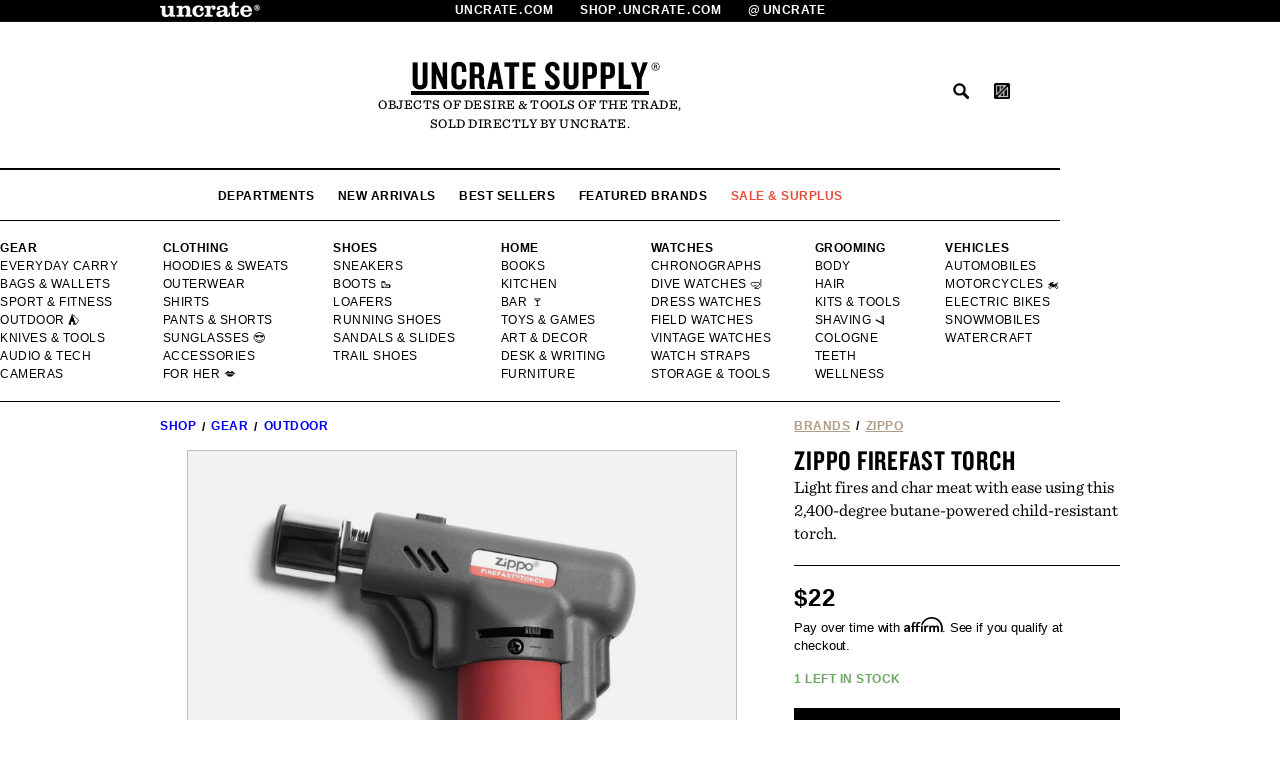

--- FILE ---
content_type: text/css
request_url: https://shop.uncrate.com/cdn/shop/t/17/assets/section-footer.css?v=80295948788857998501696268089
body_size: 3361
content:
.main-footer-wrapper{--sl-widgets-font-family: -apple-system, system-ui;--sl-widgets-base-unit: 16px;text-align:left;box-sizing:border-box;padding:0;border:0;font:inherit;vertical-align:baseline;margin:0;clear:both;background-color:var(--uc-color-black);background-repeat:no-repeat;background-position:center top;background-size:2100px 800px}#mc_embed_signup form{display:block;position:relative;text-align:left}#mc_embed_signup h2{font-weight:700;padding:0;margin:15px 0;font-size:1.4em}#mc_embed_signup input{border:1px solid #abb0b2;-webkit-border-radius:3px;-moz-border-radius:3px;border-radius:3px}#mc_embed_signup input[type=checkbox]{-webkit-appearance:checkbox}#mc_embed_signup input[type=radio]{-webkit-appearance:radio}#mc_embed_signup input:focus{border-color:#333}#mc_embed_signup .button{clear:both;background-color:#aaa;border:0 none;border-radius:4px;transition:all .23s ease-in-out 0s;color:#fff;cursor:pointer;display:inline-block;font-size:15px;font-weight:400;height:32px;line-height:32px;margin:0 5px 10px 0;padding:0 22px;text-align:center;text-decoration:none;vertical-align:top;white-space:nowrap;width:auto}#mc_embed_signup .button:hover{background-color:#777}#mc_embed_signup .small-meta{font-size:11px}#mc_embed_signup .nowrap{white-space:nowrap}#mc_embed_signup .mc-field-group{clear:left;position:relative;width:96%;padding-bottom:3%;min-height:50px}#mc_embed_signup .size1of2{clear:none;float:left;display:inline-block;width:46%;margin-right:4%}* html #mc_embed_signup .size1of2{margin-right:2%}#mc_embed_signup .mc-field-group label{display:block;margin-bottom:3px}#mc_embed_signup .mc-field-group input{display:block;width:100%;padding:8px 0;text-indent:2%}#mc_embed_signup .mc-field-group select{display:inline-block;width:99%;padding:5px 0;margin-bottom:2px}#mc_embed_signup .datefield,#mc_embed_signup .phonefield-us{padding:5px 0}#mc_embed_signup .datefield input,#mc_embed_signup .phonefield-us input{display:inline;width:60px;margin:0 2px;letter-spacing:1px;text-align:center;padding:5px 0 2px}#mc_embed_signup .phonefield-us .phonearea input,#mc_embed_signup .phonefield-us .phonedetail1 input{width:40px}#mc_embed_signup .datefield .monthfield input,#mc_embed_signup .datefield .dayfield input{width:30px}#mc_embed_signup .datefield label,#mc_embed_signup .phonefield-us label{display:none}#mc_embed_signup .indicates-required{text-align:right;font-size:11px;margin-right:4%}#mc_embed_signup .asterisk{color:#e85c41;font-size:150%;font-weight:400;position:relative;top:5px}#mc_embed_signup .clear{clear:both}#mc_embed_signup .mc-field-group.input-group ul{margin:0;padding:5px 0;list-style:none}#mc_embed_signup .mc-field-group.input-group ul li{display:block;padding:3px 0;margin:0}#mc_embed_signup .mc-field-group.input-group label{display:inline}#mc_embed_signup .mc-field-group.input-group input{display:inline;width:auto;border:none}#mc_embed_signup div#mce-responses{float:left;top:-1.4em;padding:0 .5em;overflow:hidden;width:90%;margin:0 5%;clear:both}#mc_embed_signup div.response{margin:1em 0;padding:1em .5em .5em 0;font-weight:700;float:left;top:-1.5em;z-index:1;width:80%}#mc_embed_signup #mce-error-response{display:none}#mc_embed_signup #mce-success-response{color:var(--uc-color-black);display:none}#mc_embed_signup label.error{display:block;float:none;width:auto;margin-left:1.05em;text-align:left;padding:.5em 0}#mc-embedded-subscribe{clear:both;width:auto;display:block;margin:1em 0 1em 5%}#mc_embed_signup #num-subscribers{font-size:1.1em}#mc_embed_signup #num-subscribers span{padding:.5em;border:1px solid #ccc;margin-right:.5em;font-weight:700}#mc_embed_signup #mc-embedded-subscribe-form div.mce_inline_error{display:inline-block;margin:2px 0 1em;padding:5px 10px;background-color:#ffffffd9;-webkit-border-radius:3px;-moz-border-radius:3px;border-radius:3px;font-size:14px;font-weight:400;z-index:1;color:#e85c41}#mc_embed_signup #mc-embedded-subscribe-form input.mce_inline_error{border:2px solid #e85c41}.main-footer-wrapper img{max-width:100%}.main-footer-wrapper input:focus,.main-footer-wrapper textarea:focus{outline:none}.main-footer-wrapper input[type=email],.main-footer-wrapper input[type=number],.main-footer-wrapper input[type=password],.main-footer-wrapper input[type=search],.main-footer-wrapper input[type=tel],.main-footer-wrapper input[type=telephone],.main-footer-wrapper input[type=text],.main-footer-wrapper textarea{font-family:var(--font-helvetica);font-style:normal;font-weight:700;-webkit-appearance:none;-moz-appearance:none;border:1px solid var(--uc-color-black);background:#fff;color:var(--uc-color-black);display:block;padding:14px;font-size:12px;-webkit-box-sizing:border-box;-moz-box-sizing:border-box;box-sizing:border-box;line-height:1.5;letter-spacing:.5px}.main-footer-wrapper input[type=email]::-webkit-input-placeholder,.main-footer-wrapper input[type=number]::-webkit-input-placeholder,.main-footer-wrapper input[type=password]::-webkit-input-placeholder,.main-footer-wrapper input[type=search]::-webkit-input-placeholder,.main-footer-wrapper input[type=tel]::-webkit-input-placeholder,.main-footer-wrapper input[type=telephone]::-webkit-input-placeholder,.main-footer-wrapper input[type=text]::-webkit-input-placeholder,.main-footer-wrapper textarea::-webkit-input-placeholder{color:#666}.main-footer-wrapper input[type=email]::-moz-placeholder,.main-footer-wrapper input[type=number]::-moz-placeholder,.main-footer-wrapper input[type=password]::-moz-placeholder,.main-footer-wrapper input[type=search]::-moz-placeholder,.main-footer-wrapper input[type=tel]::-moz-placeholder,.main-footer-wrapper input[type=telephone]::-moz-placeholder,.main-footer-wrapper input[type=text]::-moz-placeholder,.main-footer-wrapper textarea::-moz-placeholder{color:#666}.main-footer-wrapper input[type=email]:-moz-placeholder,.main-footer-wrapper input[type=number]:-moz-placeholder,.main-footer-wrapper input[type=password]:-moz-placeholder,.main-footer-wrapper input[type=search]:-moz-placeholder,.main-footer-wrapper input[type=tel]:-moz-placeholder,.main-footer-wrapper input[type=telephone]:-moz-placeholder,.main-footer-wrapper input[type=text]:-moz-placeholder,.main-footer-wrapper textarea:-moz-placeholder{color:#666}.main-footer-wrapper input[type=email]:-ms-input-placeholder,.main-footer-wrapper input[type=number]:-ms-input-placeholder,.main-footer-wrapper input[type=password]:-ms-input-placeholder,.main-footer-wrapper input[type=search]:-ms-input-placeholder,.main-footer-wrapper input[type=tel]:-ms-input-placeholder,.main-footer-wrapper input[type=telephone]:-ms-input-placeholder,.main-footer-wrapper input[type=text]:-ms-input-placeholder,.main-footer-wrapper textarea:-ms-input-placeholder{color:#666}.main-footer-wrapper .error input[type=email],.main-footer-wrapper .error input[type=number],.main-footer-wrapper .error input[type=password],.main-footer-wrapper .error input[type=search],.main-footer-wrapper .error input[type=tel],.main-footer-wrapper .error input[type=telephone],.main-footer-wrapper .error input[type=text],.main-footer-wrapper .error textarea,.main-footer-wrapper input[type=email].error,.main-footer-wrapper input[type=number].error,.main-footer-wrapper input[type=password].error,.main-footer-wrapper input[type=search].error,.main-footer-wrapper input[type=tel].error,.main-footer-wrapper input[type=telephone].error,.main-footer-wrapper input[type=text].error,.main-footer-wrapper textarea.error{color:#d60000;border:1px solid #d60000}.main-footer-wrapper .error input[type=email]::-webkit-input-placeholder,.main-footer-wrapper .error input[type=number]::-webkit-input-placeholder,.main-footer-wrapper .error input[type=password]::-webkit-input-placeholder,.main-footer-wrapper .error input[type=search]::-webkit-input-placeholder,.main-footer-wrapper .error input[type=tel]::-webkit-input-placeholder,.main-footer-wrapper .error input[type=telephone]::-webkit-input-placeholder,.main-footer-wrapper .error input[type=text]::-webkit-input-placeholder,.main-footer-wrapper .error textarea::-webkit-input-placeholder,.main-footer-wrapper input[type=email].error::-webkit-input-placeholder,.main-footer-wrapper input[type=number].error::-webkit-input-placeholder,.main-footer-wrapper input[type=password].error::-webkit-input-placeholder,.main-footer-wrapper input[type=search].error::-webkit-input-placeholder,.main-footer-wrapper input[type=tel].error::-webkit-input-placeholder,.main-footer-wrapper input[type=telephone].error::-webkit-input-placeholder,.main-footer-wrapper input[type=text].error::-webkit-input-placeholder,.main-footer-wrapper textarea.error::-webkit-input-placeholder{color:#ff7070}.main-footer-wrapper .error input[type=email]::-moz-placeholder,.main-footer-wrapper .error input[type=number]::-moz-placeholder,.main-footer-wrapper .error input[type=password]::-moz-placeholder,.main-footer-wrapper .error input[type=search]::-moz-placeholder,.main-footer-wrapper .error input[type=tel]::-moz-placeholder,.main-footer-wrapper .error input[type=telephone]::-moz-placeholder,.main-footer-wrapper .error input[type=text]::-moz-placeholder,.main-footer-wrapper .error textarea::-moz-placeholder,.main-footer-wrapper input[type=email].error::-moz-placeholder,.main-footer-wrapper input[type=number].error::-moz-placeholder,.main-footer-wrapper input[type=password].error::-moz-placeholder,.main-footer-wrapper input[type=search].error::-moz-placeholder,.main-footer-wrapper input[type=tel].error::-moz-placeholder,.main-footer-wrapper input[type=telephone].error::-moz-placeholder,.main-footer-wrapper input[type=text].error::-moz-placeholder,.main-footer-wrapper textarea.error::-moz-placeholder{color:#ff7070}.main-footer-wrapper .error input[type=email]:-moz-placeholder,.main-footer-wrapper .error input[type=number]:-moz-placeholder,.main-footer-wrapper .error input[type=password]:-moz-placeholder,.main-footer-wrapper .error input[type=search]:-moz-placeholder,.main-footer-wrapper .error input[type=tel]:-moz-placeholder,.main-footer-wrapper .error input[type=telephone]:-moz-placeholder,.main-footer-wrapper .error input[type=text]:-moz-placeholder,.main-footer-wrapper .error textarea:-moz-placeholder,.main-footer-wrapper input[type=email].error:-moz-placeholder,.main-footer-wrapper input[type=number].error:-moz-placeholder,.main-footer-wrapper input[type=password].error:-moz-placeholder,.main-footer-wrapper input[type=search].error:-moz-placeholder,.main-footer-wrapper input[type=tel].error:-moz-placeholder,.main-footer-wrapper input[type=telephone].error:-moz-placeholder,.main-footer-wrapper input[type=text].error:-moz-placeholder,.main-footer-wrapper textarea.error:-moz-placeholder{color:#ff7070}.main-footer-wrapper .error input[type=email]:-ms-input-placeholder,.main-footer-wrapper .error input[type=number]:-ms-input-placeholder,.main-footer-wrapper .error input[type=password]:-ms-input-placeholder,.main-footer-wrapper .error input[type=search]:-ms-input-placeholder,.main-footer-wrapper .error input[type=tel]:-ms-input-placeholder,.main-footer-wrapper .error input[type=telephone]:-ms-input-placeholder,.main-footer-wrapper .error input[type=text]:-ms-input-placeholder,.main-footer-wrapper .error textarea:-ms-input-placeholder,.main-footer-wrapper input[type=email].error:-ms-input-placeholder,.main-footer-wrapper input[type=number].error:-ms-input-placeholder,.main-footer-wrapper input[type=password].error:-ms-input-placeholder,.main-footer-wrapper input[type=search].error:-ms-input-placeholder,.main-footer-wrapper input[type=tel].error:-ms-input-placeholder,.main-footer-wrapper input[type=telephone].error:-ms-input-placeholder,.main-footer-wrapper input[type=text].error:-ms-input-placeholder,.main-footer-wrapper textarea.error:-ms-input-placeholder{color:#ff7070}@media (max-width: 540px){.main-footer-wrapper input[type=email],.main-footer-wrapper input[type=number],.main-footer-wrapper input[type=password],.main-footer-wrapper input[type=search],.main-footer-wrapper input[type=tel],.main-footer-wrapper input[type=telephone],.main-footer-wrapper input[type=text],.main-footer-wrapper textarea{font-size:12px}}.main-footer-wrapper{margin:0;clear:both}.footer-app-button{border:1px solid #666}@media (max-width: 1020px){.main-footer-wrapper{background-size:contain}}.main-footer{max-width:960px;margin:0 auto;padding:0 0 20px;font-size:0;color:#fff}@media (min-width: 1020px){.main-footer{padding-top:70px}}.footer-modules{position:relative;font-size:0;display:none}.footer-module{display:inline-block;vertical-align:top;font-size:14px;width:960px;padding:0}.footer-module.footer-connect{height:210px}@media (max-width: 1020px){.footer-module{width:100%!important;display:block;text-align:center;margin-top:35px;padding:0;float:none;height:auto}.footer-module:first-child{margin-top:0}}.copyright{font-family:var(--font-helvetica);font-style:normal;font-weight:700;font-size:12px;letter-spacing:.5px;line-height:18px;margin-top:20px;padding-top:20px;color:var(--uc-color-black);text-transform:uppercase;text-align:center;border-top:1px solid #666}.copyright p{font-family:var(--font-helvetica)}.copyright a{color:var(--uc-color-black)}.copyright .footer-logo{width:100px;float:none;margin:0 auto}.newsletter-subscription h4,.newsletter-subscription p{color:#fff!important}@media (max-width: 1020px){.copyright .footer-logo{width:100px;float:none;margin:0 auto;padding-right:0;border:none}}.copyright [role=contentinfo]{margin:0;font-size:12px;letter-spacing:.5px;line-height:1.5}.copyright [role=contentinfo]:nth-of-type(2){margin-top:20px}.copyright .payment-options,.copyright [role=contentinfo]{width:89%;display:inline-block;vertical-align:top;letter-spacing:.5px}@media (max-width: 1020px){.copyright .payment-options,.copyright [role=contentinfo]{width:100%;max-width:500px}}@media (max-width: 1020px){.copyright{width:90%;display:block;text-align:center;margin:0 auto}}.footer-module .newsletter-subscription{width:34%;float:right;text-align:center}.footer-module .newsletter-subscription h4{font-family:Sentinel A,Sentinel B;font-style:normal;font-weight:500;text-transform:none;font-size:28px;letter-spacing:0px;color:var(--uc-color-black);line-height:25px;margin:0}.footer-module .newsletter-subscription p{font-family:Helvetica Neue,Helvetica,Arial;font-style:normal;font-weight:700;font-size:12px;letter-spacing:.5px;line-height:18px;color:var(--uc-color-black);text-transform:uppercase;margin:10px 10px 20px}@media (max-width: 1020px){.footer-module .newsletter-subscription{display:none}}.footer-text-box{color:var(--uc-color-gold);clear:both;margin-top:93px;overflow:hidden}@media (max-width: 1020px){.footer-text-box{padding-top:13px;border-top:1px solid #666;max-width:90%;margin:0 auto}}@media (max-width: 720px){.footer-text-box{margin-top:0}}.footer-text-box h3{font-weight:400;color:var(--uc-color-gold);font-size:28px}@media (max-width: 1020px){.footer-text-box h3{font-weight:400;color:var(--uc-color-gold);font-size:24px}}.footer-text-box p{font-family:Helvetica Neue,Helvetica,Arial;font-style:normal;font-weight:700;font-size:12px;margin:8px 0;text-transform:uppercase;letter-spacing:.5px}.footer-text-box .footer-quote{width:65%;float:left;padding-right:40px;margin:30px 0 23px}@media (max-width: 1020px){.footer-text-box .footer-quote{max-width:680px;width:90%;float:none;padding:0 20px;margin:0 auto 14px}}.footer-text-box .footer-quote .rte h3{font-family:Sentinel A,Sentinel B;font-style:normal;font-weight:400;letter-spacing:0;line-height:1.2;text-transform:none;margin:0}.footer-quote p{line-height:22px}.footer-text-box .footer-app-links{width:35%;float:right;overflow:hidden;margin:20px 0}@media (max-width: 1020px){.footer-text-box .footer-app-links{max-width:600px;width:100%;float:none;padding:0 65px;margin:17px auto 20px}}.footer-text-box .footer-app-links .footer-app-devices{width:47%;float:left;margin-left:10px}@media (max-width: 540px){.footer-text-box .footer-app-links .footer-app-devices{margin-left:0}}.footer-text-box .footer-app-links .footer-app-buttons{width:50%;float:right;padding-left:20px}.footer-app-buttons img,.footer-app-devices img{display:block}.footer-text-box .footer-app-links .footer-app-buttons .footer-app-link-image-1{padding-bottom:20px}.footer-link-lists{border-top:1px solid #666;padding-top:20px;font-size:0;clear:both}.footer-link-list ul.top-footer-link-list{margin-bottom:18px}@media (max-width: 1020px){.footer-link-lists{display:none}}.mobile-footer-link-list{font-family:Helvetica Neue,Helvetica,Arial;font-style:normal;font-weight:700;font-size:12px;text-transform:uppercase;letter-spacing:.5px}.mobile-footer-link-list:first-child{margin-bottom:10px}.mobile-footer-link-list:last-child{margin-top:0}.mobile-footer-link-lists{border-top:1px solid #666;display:none}.mobile-footer-link-lists ul{padding:0;margin:0 0 20px}.mobile-footer-link-lists li{display:inline-block}.mobile-footer-link-lists li:last-child a:after{content:""}.mobile-footer-link-lists li a{color:#fff}.mobile-footer-link-lists li a:after{content:"|";display:inline-block;padding:0 5px}@media (max-width: 1020px){.mobile-footer-link-lists{display:block;width:90%!important;margin:0 auto;padding:20px 0 0}}.footer-link-list{display:inline-block;vertical-align:top;width:16.66%;font-size:14px}.footer-link-list ul{list-style:none}.footer-link-list h4{font-family:Helvetica Neue,Helvetica,Arial;font-style:normal;font-weight:700;font-size:12px;letter-spacing:.5px;line-height:18px;color:#666;text-align:center;text-transform:uppercase;margin:0}@media (max-width: 720px){.footer-link-list{display:block;width:33.33%;padding-right:0;margin-top:20px}.footer-promos+.footer-modules .footer-link-list:first-child{margin-top:0}}@media (max-width: 540px){.footer-link-list{width:50%;display:inline-block}}.footer-link-list ul{margin:0;padding:0}.footer-link-list li{font-family:Helvetica Neue,Helvetica,Arial;font-style:normal;font-weight:700;font-size:12px;letter-spacing:.5px;line-height:18px;margin:0;text-align:center;text-transform:uppercase}.footer-link-list a{color:#fff}.footer-tweet .user a{display:block}.footer-tweet .user img{max-width:48px;height:auto;float:left}@media (max-width: 720px){.footer-tweet .user img{float:none}}.footer-tweet .user a>span{display:block;margin-left:58px}@media (max-width: 720px){.footer-tweet .user a>span{margin-left:0}}.footer-tweet .user span:first-child{display:block;padding-top:5px;font-family:Source Sans Pro,sans-serif;font-weight:700;color:var(--uc-color-black);font-size:18px;line-height:22px}.footer-tweet .tweet{color:var(--uc-color-black);white-space:pre-wrap}.footer-tweet .tweet a{word-break:break-word}.footer-tweet .tweet img{height:17px}.footer-instagram-photos{font-size:0;margin:0 -7px}@media (max-width: 720px){.footer-instagram-photos{margin:0}}.footer-instagram-photos .error{font-size:14px;color:#d60000}.footer-instagram-photo{display:inline-block;width:33.3%;padding:0 7px 14px}@media (max-width: 720px){.footer-instagram-photo{display:block;width:100%;padding:0;margin:0 0 30px}.footer-instagram-photo:last-child{margin-bottom:0}}@media (max-width: 720px){.footer-instagram-6-images .footer-instagram-photo{display:inline-block;width:50%;padding-left:15px;padding-right:15px}}@media (max-width: 540px){.footer-instagram-6-images .footer-instagram-photo{margin:0 0 14px;padding-left:7px;padding-right:7px}}.footer-instagram-photo img{height:auto}.main-footer-wrapper input.newsletter-email{font-family:Helvetica Neue,Helvetica,Arial;font-style:normal;font-weight:700;font-size:12px;letter-spacing:.5px;line-height:1.5;height:auto;width:100%;border:1px solid var(--uc-color-black);text-align:center;padding:0 15px;-webkit-box-sizing:border-box;-moz-box-sizing:border-box;box-sizing:border-box;-moz-appearance:none;-webkit-appearance:none;border-radius:0;height:36px}.social-networks ul{padding:0;margin:20px 0 0}.social-link{display:inline-block;line-height:1}.social-link a{color:#fff;padding-right:15px}@media (max-width: 720px){.social-link a{padding:0 7px}}.social-link a:before{font-size:30px;font-family:Social Icons;-webkit-font-smoothing:antialiased}.social-link.facebook a:before{content:"\e003"}.social-link.twitter a:before{content:"\e036"}.social-link.google-plus a:before{content:"\e03f"}.social-link.pinterest a:before{content:"\e296"}.social-link.rss a:before{content:"\e046"}.social-link.email a:before{content:"\e050"}.social-link.instagram a:before{content:"\e226"}.social-link.kickstarter a:before{content:"\e24f"}.social-link.vimeo a:before{content:"\e366"}.social-link.youtube-logo a:before{content:"\e426"}.social-link.tumblr a:before{content:"\e35f"}.main-footer-wrapper *{transition:.2s all ease-in-out}.footer-app-text{display:none}.footer-app-text h3{font-family:Sentinel A,Sentinel B;font-style:normal;font-weight:400;text-align:left}@media (min-width: 1021px){.footer-module .newsletter-subscription{margin-top:90px}.newsletter-subscription form{border:0;background:transparent}input.newsletter-email{border:1px solid var(--uc-color-black);margin-bottom:1rem}.footer-app-buttons .footer-app-button{display:block}.footer-app-buttons .footer-app-button:first-child{margin-bottom:1rem}}@media (max-width: 1020px){.footer-module .newsletter-subscription{display:inline-block;width:100%;padding-top:30%}.footer-module .newsletter-subscription h4{color:#fff}.footer-module .newsletter-subscription p{color:#666;padding:10px 20px 20px;margin:0}.footer-module .newsletter-subscription h4{padding:0 5%;font-size:24px;line-height:20px;font-weight:400}.newsletter-subscription-group{display:flex}.newsletter-subscription form{background:none;width:100%;padding:0 20px;max-width:480px;margin:0 auto 20px;border:0px}.newsletter-subscription form input.newsletter-email{text-align:left;float:left;width:100%;height:44px;margin-right:1px;flex:1 1 auto}.newsletter-subscription form input.newsletter-email:focus{background:#fff;color:var(--uc-color-black)}.newsletter-subscription form input.newsletter-submit,.main-footer-wrapper #mc-embedded-subscribe{margin-top:0;width:auto;height:44px;background:#666;float:right;flex:1 0 auto}.footer-text-box .footer-app-links{max-width:100%;width:90%;float:none;padding:0;margin:0 auto 20px;display:flex;justify-content:space-between;align-items:center}.footer-text-box .footer-app-links .footer-app-text{display:block;float:left;width:45%;margin:0 1rem .5rem 0;flex:1 1 45%}.footer-text-box .footer-app-links .footer-app-text h3{float:left;margin:0;line-height:1.1;font-size:24px}.footer-text-box .footer-app-links .footer-app-buttons{width:40%;padding:0;flex:1 1 40%;max-width:440px;margin:0 auto}.footer-text-box .footer-app-links .footer-app-devices{display:none}.footer-text-box .footer-app-links .footer-app-button{width:48%;float:left}.footer-text-box .footer-app-links .footer-app-button:first-child{margin-right:4%}.footer-text-box .footer-app-links .footer-app-devices{margin-left:20px}.sub-links{margin-bottom:12px}.sub-links li{margin:8px 0}.sub-links li a{color:var(--uc-color-gold)}}@media (max-width: 480px){.footer-text-box .footer-app-links .footer-app-buttons{padding:0}}@media (max-width: 800px){.footer-app-links .footer-app-text h3{font-size:21px}}@media (max-width: 640px){.footer-module .newsletter-subscription{border-top:0;margin-top:0;padding-top:20px}.footer-text-box .footer-app-links .footer-app-text{display:none;float:none;width:100%}.footer-text-box .footer-app-links .footer-app-text h3{float:none;font-size:24px;text-align:center;margin-top:0}}@media (max-width: 540px){.newsletter-subscription form input.newsletter-email{float:none;width:auto}.newsletter-subscription form input.newsletter-submit{margin-top:0;width:auto;float:none}.mobile-footer-link-lists .social-icons li a{margin:0 14px}}@media (max-width: 320px){.footer-text-box .footer-app-links .footer-app-text h3{font-size:22px}}.footer-modules{display:block}.main-footer-wrapper{--bg-img-1x: url(lambo.jpg);--bg-img-2x: url(lambo@2x.jpg);background-color:var(--uc-color-black);background-repeat:no-repeat;background-position:center top}@media (max-width: 540px){.footer-text-box .footer-app-links{margin-left:0;margin-right:0;width:100%}}@media (min-width: 640px){.main-footer-wrapper{background-image:var(--bg-img-1x)}}@media (-webkit-min-device-pixel-ratio: 1.25) and (min-width: 640px),(min-resolution: 120dpi) and (min-width: 640px){.main-footer-wrapper{background-image:var(--bg-img-2x)}}@media (min-width: 1021px){.main-footer-wrapper{background-image:var(--bg-img-2x);background-size:2100px 800px}}@media (-webkit-min-device-pixel-ratio: 1.25) and (min-width: 1021px),(min-resolution: 120dpi) and (min-width: 1020px){.main-footer-wrapper{background-image:var(--bg-img-2x);background-size:2100px 800px}}.copyright{color:#666}.copyright a{color:inherit}.copyright a:focus,.copyright a:hover{border-bottom:1px solid #666}.main-footer-wrapper #mc_embed_signup .mc-field-group{width:100%;padding-bottom:0;min-height:0;margin-bottom:20px;float:left}.main-footer-wrapper #mc_embed_signup input{border:0;border-radius:0}.main-footer-wrapper #mc_embed_signup input.newsletter-email{font-family:Helvetica Neue,Helvetica,Arial;font-style:normal;font-weight:700;font-size:12px;letter-spacing:.5px;line-height:1.5;height:auto;width:100%;border:1px solid var(--uc-color-black);text-align:center;padding:0 15px;margin:0;-webkit-box-sizing:border-box;-moz-box-sizing:border-box;box-sizing:border-box;-moz-appearance:none;-webkit-appearance:none;border-radius:0;height:36px}.main-footer-wrapper #mc-embedded-subscribe{margin:20px 0 0;width:100%;display:block;height:36px;font-family:Helvetica Neue,Helvetica,Arial;font-weight:700;text-transform:uppercase;font-size:12px;letter-spacing:.5px;line-height:1.5;background:var(--uc-color-black);color:#fff;border:1px solid var(--uc-color-black);border-radius:0;padding:0 14px;-moz-appearance:none;-webkit-appearance:none}.main-footer-wrapper #mc_embed_signup #mc-embedded-subscribe-form div.mce_inline_error{margin:0;width:100%;display:block;background:#e85c41;color:#fff;clear:both;float:left;border-radius:0;font-family:Helvetica Neue,Helvetica,Arial;text-transform:uppercase;font-size:12px;padding:6px 15px;text-align:center;line-height:1.2;font-weight:700}.main-footer-wrapper #mc_embed_signup div#mce-responses{padding:0;margin:-16px 0 0;top:0;width:100%}.main-footer-wrapper #mc_embed_signup div.response{font-family:Helvetica Neue,Helvetica,Arial;text-transform:uppercase;font-size:12px;padding:6px 15px;text-align:center;line-height:1.2;margin:0 0 16px;width:100%}.main-footer-wrapper #mc_embed_signup div.response a{color:#fff}.main-footer-wrapper #mc_embed_signup #mce-error-response{background:var(--uc-color-black)}.main-footer-wrapper #mc_embed_signup #mce-success-response{background:var(--uc-color-black);color:#fff}@media (max-width: 1020px){.newsletter-subscription form input.newsletter-submit,.main-footer-wrapper #mc-embedded-subscribe{margin-top:0;width:100%;background:#666}}.footer{padding-top:2px;border-top:1px solid var(--uc-color-black);height:46px}@media (max-width: 700px){.footer{height:auto;margin-bottom:16px}}.footer-nav{font-family:Helvetica,Arial,sans-serif;text-transform:uppercase;color:var(--uc-color-black);font-size:12px;font-weight:700;text-align:center;padding-top:10px;border-top:3px solid var(--uc-color-black);line-height:20px}.footer-nav.intl{border:0}.footer a:link,.footer a:visited,.footer a:hover,.footer a:active{color:var(--uc-color-black);margin-right:12px}.footer-nav li:nth-child(3){padding-left:12px}.footer-nav.intl li:nth-child(3){padding-left:0}.paymentmethods{max-height:30px;width:auto;margin-top:20px}.dark-footer{background:var(--uc-color-black);border:0;color:#fff!important}.dark-footer .footer{color:#fff;padding:40px 0;border:0;height:auto}.dark-footer .footer-nav{margin:0;border:0;padding:0;color:#fff!important}.dark-footer .footer li,.dark-footer .footer a:link,.dark-footer .footer a:visited,.dark-footer .footer a:hover,.dark-footer .footer a:active{color:#fff}.mobile-footer-link-lists li{line-height:1.5}.mobile-footer-link-lists li a:after{content:"/";display:inline-block;padding:0 2px 0 4px;opacity:.5}.mobile-footer-link-lists .social-icons li a{margin:0 20px}.mobile-footer-link-lists .social-icons li a:after{content:none}.mobile-footer-link-lists li a:hover{text-decoration:underline}.footer-link-list a{color:#fff;letter-spacing:var(--letter-spacing)}
/*# sourceMappingURL=/cdn/shop/t/17/assets/section-footer.css.map?v=80295948788857998501696268089 */


--- FILE ---
content_type: text/javascript; charset=utf-8
request_url: https://shop.uncrate.com/products/zippo-torch.js
body_size: 1052
content:
{"id":4619680579649,"title":"Zippo FireFast Torch","handle":"zippo-torch","description":"\u003cp\u003eStart fires without fuss using the Zippo FireFast Torch. Powered by butane, it has an adjustable flame that can reach temps of 2,400º F. A child-resistant palm-lock ignition allows it to safely sit out without risk of accidental injury, and it's equally as useful for thawing, soldering, or even putting a nice char on a sous vide steak. Best paired with \u003ca href=\"https:\/\/uncrate.com\/zippo-butane-fuel\/\"\u003eZippo Butane Fuel\u003c\/a\u003e.\u003c\/p\u003e","published_at":"2023-12-21T10:08:59-06:00","created_at":"2020-11-23T13:54:08-06:00","vendor":"Zippo","type":"Gear","tags":["back in stock","Cyber Monday","FDS","gear","gear \u0026 tools","New Arrivals","new_arrivals","no-exchanges","no-returns","outdoors","promotions","sale","top picks"],"price":2200,"price_min":2200,"price_max":2200,"available":true,"price_varies":false,"compare_at_price":null,"compare_at_price_min":0,"compare_at_price_max":0,"compare_at_price_varies":false,"variants":[{"id":32294474940481,"title":"Default Title","option1":"Default Title","option2":null,"option3":null,"sku":"40558","requires_shipping":true,"taxable":true,"featured_image":null,"available":true,"name":"Zippo FireFast Torch","public_title":null,"options":["Default Title"],"price":2200,"weight":340,"compare_at_price":null,"inventory_quantity":1,"inventory_management":"shopify","inventory_policy":"deny","barcode":"","quantity_rule":{"min":1,"max":null,"increment":1},"quantity_price_breaks":[],"requires_selling_plan":false,"selling_plan_allocations":[]}],"images":["\/\/cdn.shopify.com\/s\/files\/1\/0248\/6216\/files\/zippo-firefast-torch-4.jpg?v=1762441688","\/\/cdn.shopify.com\/s\/files\/1\/0248\/6216\/files\/zippo-firefast-torch-22.jpg?v=1704983360","\/\/cdn.shopify.com\/s\/files\/1\/0248\/6216\/files\/zippo-firefast-torch-21.jpg?v=1704983360"],"featured_image":"\/\/cdn.shopify.com\/s\/files\/1\/0248\/6216\/files\/zippo-firefast-torch-4.jpg?v=1762441688","options":[{"name":"Title","position":1,"values":["Default Title"]}],"url":"\/products\/zippo-torch","media":[{"alt":null,"id":23955753205825,"position":1,"preview_image":{"aspect_ratio":1.0,"height":1280,"width":1280,"src":"https:\/\/cdn.shopify.com\/s\/files\/1\/0248\/6216\/files\/zippo-firefast-torch-4.jpg?v=1762441688"},"aspect_ratio":1.0,"height":1280,"media_type":"image","src":"https:\/\/cdn.shopify.com\/s\/files\/1\/0248\/6216\/files\/zippo-firefast-torch-4.jpg?v=1762441688","width":1280},{"alt":null,"id":24474276560961,"position":2,"preview_image":{"aspect_ratio":1.0,"height":1920,"width":1920,"src":"https:\/\/cdn.shopify.com\/s\/files\/1\/0248\/6216\/files\/zippo-firefast-torch-22.jpg?v=1704983360"},"aspect_ratio":1.0,"height":1920,"media_type":"image","src":"https:\/\/cdn.shopify.com\/s\/files\/1\/0248\/6216\/files\/zippo-firefast-torch-22.jpg?v=1704983360","width":1920},{"alt":null,"id":24474276593729,"position":3,"preview_image":{"aspect_ratio":1.0,"height":1920,"width":1920,"src":"https:\/\/cdn.shopify.com\/s\/files\/1\/0248\/6216\/files\/zippo-firefast-torch-21.jpg?v=1704983360"},"aspect_ratio":1.0,"height":1920,"media_type":"image","src":"https:\/\/cdn.shopify.com\/s\/files\/1\/0248\/6216\/files\/zippo-firefast-torch-21.jpg?v=1704983360","width":1920}],"requires_selling_plan":false,"selling_plan_groups":[]}

--- FILE ---
content_type: application/javascript
request_url: https://buybutton.bottlenexus.com/buybutton.min.js?v=1712339715820
body_size: 112661
content:
var __defProp=Object.defineProperty,__defProps=Object.defineProperties,__getOwnPropDescs=Object.getOwnPropertyDescriptors,__getOwnPropSymbols=Object.getOwnPropertySymbols,__hasOwnProp=Object.prototype.hasOwnProperty,__propIsEnum=Object.prototype.propertyIsEnumerable,__defNormalProp=(e,t,n)=>t in e?__defProp(e,t,{enumerable:!0,configurable:!0,writable:!0,value:n}):e[t]=n,__spreadValues=(e,t)=>{for(var n in t||(t={}))__hasOwnProp.call(t,n)&&__defNormalProp(e,n,t[n]);if(__getOwnPropSymbols)for(var n of __getOwnPropSymbols(t))__propIsEnum.call(t,n)&&__defNormalProp(e,n,t[n]);return e},__spreadProps=(e,t)=>__defProps(e,__getOwnPropDescs(t)),__objRest=(e,t)=>{var n={};for(var r in e)__hasOwnProp.call(e,r)&&t.indexOf(r)<0&&(n[r]=e[r]);if(null!=e&&__getOwnPropSymbols)for(var r of __getOwnPropSymbols(e))t.indexOf(r)<0&&__propIsEnum.call(e,r)&&(n[r]=e[r]);return n};!function(){"use strict";const e={ENVIRONMENT_NAME:"production",CHECKOUT_URL:"https://checkout.bottlenexus.com/",BASE_URL:"https://api.bottlenexus.com/",LAST_BUILD:"Mon Jan 12 11:28:38 UTC 2026"};e.SENTRY_DSN||(window.Sentry={captureException:(...e)=>{console.error(e)}});const t=t=>{e.SENTRY_DSN&&window.Sentry.captureException(t)},n=async()=>await new Promise(function(e,n){let r="Unknown";const o=t=>e({isPrivate:t,browserName:r}),a=e=>e===eval.toString().length,i=()=>{void 0!==navigator.vendor&&0===navigator.vendor.indexOf("Apple")&&a(37)?(r="Safari",void 0!==navigator.maxTouchPoints?(()=>{const e=String(Math.random());try{window.indexedDB.open(e,1).onupgradeneeded=function(n){var r,a;const i=null==(r=n.target)?void 0:r.result;try{i.createObjectStore("test",{autoIncrement:!0}).put(new Blob),o(!1)}catch(e){t(e);let n=e;if(e instanceof Error&&(n=null!=(a=e.message)?a:e),"string"!=typeof n)return void o(!1);const r=n.includes("BlobURLs are not yet supported");o(r)}finally{i.close(),window.indexedDB.deleteDatabase(e)}}}catch(e){t(e),o(!1)}})():(()=>{const e=window.openDatabase,n=window.localStorage;try{e(null,null,null,null)}catch(e){return t(e),void o(!0)}try{n.setItem("test","1"),n.removeItem("test")}catch(e){return t(e),void o(!0)}o(!1)})()):void 0!==navigator.vendor&&0===navigator.vendor.indexOf("Google")&&a(33)?(r=(()=>{const e=navigator.userAgent;return e.match(/Chrome/)?void 0!==navigator.brave?"Brave":e.match(/Edg/)?"Edge":e.match(/OPR/)?"Opera":"Chrome":"Chromium"})(),void 0!==self.Promise&&void 0!==self.Promise.allSettled?navigator.webkitTemporaryStorage.queryUsageAndQuota(function(e,t){const n=Math.round(t/1048576),r=2*Math.round((()=>{const e=window;return void 0!==e.performance&&void 0!==e.performance.memory&&void 0!==e.performance.memory.jsHeapSizeLimit?performance.memory.jsHeapSizeLimit:1073741824})()/1048576);o(n<r)},function(e){n(new Error("detectIncognito somehow failed to query storage quota: "+e.message))}):(0,window.webkitRequestFileSystem)(0,1,()=>o(!1),()=>o(!0))):void 0!==document.documentElement&&void 0!==document.documentElement.style.MozAppearance&&a(37)?(r="Firefox",o(void 0===navigator.serviceWorker)):void 0!==navigator.msSaveBlob&&a(39)?(r="Internet Explorer",o(void 0===window.indexedDB)):n(new Error("Cannot determine the browser"))};try{i()}catch(e){t(e),n(new Error("Cannot determine the browser"))}}),r=(e,t,n,r)=>{const o=new Event(`${e}::${n}`);return o.args=r,t.dispatchEvent(o)},o="basic_price",a="classic",i="full",s="new-tab",l="add_to_cart",u="view_item",c="begin_checkout",d={};d[l]="AddToCart",d[u]="ViewContent",d[c]="InitiateCheckout",d.add_payment_info="AddPaymentInfo",d.purchase="Purchase";const p=(e,t)=>{t/=100,3===(e=e.replace(/^#/,"")).length&&(e=e[0]+e[0]+e[1]+e[1]+e[2]+e[2],e+="FF");let[n,r,o,a]=e.match(/.{2}/g);return a||(a="ff"),n=parseInt(parseInt(n,16)*t),r=parseInt(parseInt(r,16)*t),o=parseInt(parseInt(o,16)*t),n=Math.max(Math.min(255,n),0).toString(16),r=Math.max(Math.min(255,r),0).toString(16),o=Math.max(Math.min(255,o),0).toString(16),`#${((null==n?void 0:n.length)<2?"0":"")+n}${((null==r?void 0:r.length)<2?"0":"")+r}${((null==o?void 0:o.length)<2?"0":"")+o}${((null==a?void 0:a.length)<2?"0":"")+a}`},f=e=>"string"==typeof e&&e.includes("px")?e:`${e}px`,h=e=>{var t;const n=null!=(t=e.options)?t:{};if(null!==(null==n?void 0:n.buttonRadius)?n.buttonRadius=f(null==n?void 0:n.buttonRadius):n.buttonRadius="0.375rem",(null==n?void 0:n.buttonWidth)?n.buttonWidth=f(null==n?void 0:n.buttonWidth):n.buttonWidth="auto",(null==n?void 0:n.buttonBackground)?(n.buttonBackground=`${null==n?void 0:n.buttonBackground}`,n.buttonBackgroundHover=`${p(null==n?void 0:n.buttonBackground,90)}`):(n.buttonBackground="#E1E1E1FF",n.buttonBackgroundHover="#CACACA"),(null==n?void 0:n.buttonTextColor)?n.buttonTextColor=`${null==n?void 0:n.buttonTextColor}`:n.buttonTextColor="#00000088",(null==n?void 0:n.buttonFontSize)?n.buttonFontSize=f(null==n?void 0:n.buttonFontSize):n.buttonFontSize="16px",(null==n?void 0:n.buttonText)?n.buttonText=`${null==n?void 0:n.buttonText}`:n.buttonText="Add to cart",(null==n?void 0:n.buttonAlignment)?n.buttonAlignment=`${null==n?void 0:n.buttonAlignment}`:n.buttonAlignment="right",null==n?void 0:n.cartBackgroundColor){const e=null==n?void 0:n.cartBackgroundColor.substring(0,7);n.cartBackgroundColor=`${e}`}else n.cartBackgroundColor="#ffffffff";return(null==n?void 0:n.cartTextColor)?n.cartTextColor=`${null==n?void 0:n.cartTextColor}`:n.cartTextColor="#000000FF",(null==n?void 0:n.cartCheckoutBackgroundColor)?(n.cartCheckoutBackgroundColor=`${null==n?void 0:n.cartCheckoutBackgroundColor}`,n.cartCheckoutBackgroundColorHover=`${p(null==n?void 0:n.cartCheckoutBackgroundColor,90)}`):(n.cartCheckoutBackgroundColor="#E1E1E1FF",n.cartCheckoutBackgroundColorHover="#CACACA"),(null==n?void 0:n.cartCheckoutBackgroundDisabledColor)||(n.cartCheckoutBackgroundDisabledColor="#B2B2B2"),(null==n?void 0:n.cartCheckoutTextColor)?n.cartCheckoutTextColor=`${null==n?void 0:n.cartCheckoutTextColor}`:n.cartCheckoutTextColor="#00000088",null!==(null==n?void 0:n.cartButtonRadius)?n.cartButtonRadius=f(null==n?void 0:n.cartButtonRadius):n.cartButtonRadius="0.375rem",(null==n?void 0:n.cartHeadingText)?n.cartHeadingText=`${null==n?void 0:n.cartHeadingText}`:n.cartHeadingText="Cart",(null==n?void 0:n.cartCheckoutText)?n.cartCheckoutText=`${null==n?void 0:n.cartCheckoutText}`:n.cartCheckoutText="Checkout",(null==n?void 0:n.cartEmptyText)?n.cartEmptyText=`${null==n?void 0:n.cartEmptyText}`:n.cartEmptyText="No products added.",(null==n?void 0:n.cartAdditionalInformationText)?n.cartAdditionalInformationText=`${null==n?void 0:n.cartAdditionalInformationText}`:n.cartAdditionalInformationText=null,(null==n?void 0:n.cartMarketingText)?n.cartMarketingText=`${null==n?void 0:n.cartMarketingText}`:n.cartMarketingText=null,__spreadProps(__spreadValues({},e),{options:n})},m=(e,t,n,r={})=>{let o=t.querySelector(e);return o||(o=document.createElement(n),S.update(o,r),t.appendChild(o)),o},g=e=>{e&&(e.stopPropagation(),e.preventDefault())},v="bottle-nexus",y=`${e.LAST_BUILD}`,b="rgba(60, 64, 67, 0.3) 0 1px 2px 0, rgba(60, 64, 67, 0.15) 0 1px 3px 1px",w={cart:{open:`${x=v}::cart::open`,close:`${x}::cart::close`},checkout:{open:`${x}::checkout::open`,close:`${x}::checkout::close`},toggle:{update:`${x}::toggle::update`}};var x;const k=(e,t,n)=>(t in e||(e[t]={}),e[t]=__spreadValues(__spreadValues({},e[t]),n),e),S={update:(e,t)=>{Object.keys(t).map(n=>{e.style[n]=t[n]})}},_=e=>{e=`${e}`;const t=["","",""];let n=0;for(let r of e)if("\n"===r&&n<2&&(n+=1,r=""),t[n].length>=20){if(n>=2)continue;if(" "===r)n+=1,t[n]+=r;else{const e=t[n].split(/\s/),o=e.pop();t[n]=e.join(" "),n++,t[n]+=`${o}${r}`}}else t[n]+=r;return t.map(e=>e.replace("\n","")).filter((e,t)=>t<=n).join("\n")},C=e=>{var t,n;const r=null==(n=null==(t=null==window?void 0:window.bnx)?void 0:t.brand)?void 0:n.measurement_id;if(!r)return Promise.resolve(null);const o=function(e,t){const n=`${e}.${t}`;try{const e=localStorage.getItem(n);if(!e)return null;const{value:t,expires:r}=JSON.parse(e);return r>Date.now()?t:(localStorage.removeItem(n),null)}catch(e){return null}}(r,e);return null!==o?Promise.resolve(o):new Promise((t,n)=>{const o=setTimeout(()=>t(null),600);try{window.gtag_bnx("get",r,e,n=>{clearTimeout(o),function(e,t,n){const r=`${e}.${t}`;if(null!=n&&""!==n&&("object"!=typeof n||0!==Object.keys(n).length))try{localStorage.setItem(r,JSON.stringify({value:n,expires:Date.now()+18e5}))}catch(e){}}(r,e,n),t(n||null)})}catch(e){clearTimeout(o),n(e)}})},E="buy-button",P={visible:{transition:{duration:3,staggerChildren:.03}}},T={hidden:{opacity:0,y:20},visible:{opacity:1,y:0}},A=e=>{if(null==e)return"$0.00";const t=parseFloat(String(e).replace(/[^0-9.-]/g,""));return`$${(isNaN(t)?0:t).toFixed(2).replace(/\d(?=(\d{3})+\.)/g,"$&,")}`},j=(e,t,n)=>{var r;const o=JSON.parse(null!=(r=localStorage.getItem(`${e}.elapsed`))?r:"{}");o[t]=n,localStorage.setItem(`${e}.elapsed`,JSON.stringify(o)),L("Timing: ",JSON.stringify(o,null,4))},L=(...e)=>{const t=localStorage.getItem("__BNX_DEBUG");t&&"on"===t.toLowerCase()&&console.log(...e)},M=e=>null===e||"object"!=typeof e?JSON.stringify(e):Array.isArray(e)?"["+e.map(M).join(",")+"]":"{"+Object.keys(e).sort().map(t=>JSON.stringify(t)+":"+M(e[t])).join(",")+"}",R=()=>{try{const e=navigator.userAgent.toLowerCase();return e.includes("chrome")&&!e.includes("edg")?"Google Chrome":e.includes("firefox")?"Mozilla Firefox":e.includes("safari")&&!e.includes("chrome")?"Safari":e.includes("edg")?"Microsoft Edge":e.includes("opera")||e.includes("opr")?"Opera":"Unknown"}catch(e){return t(e),`Error: ${e}`}},z=e=>JSON.stringify(e),D=e=>null==e?"":"object"==typeof e?e:String(e).replace(/[^\x00-\x7F]/g,"");function O(e,t){const n=performance.now();return fetch(e,t).then(e=>{const t=performance.now();return Object.defineProperty(e,"elapsed",{value:t-n,writable:!1,configurable:!0,enumerable:!0}),e})}const V={ViewContent:["content_ids","content_category","content_name","content_type","contents","currency","value"],InitiateCheckout:["content_category","content_ids","contents","currency","num_items","value"],AddPaymentInfo:["content_category","content_ids","contents","currency","value"],AddToCart:["content_ids","content_name","content_type","contents","currency","value"],Purchase:["content_ids","content_name","content_type","contents","currency","num_items","value"]},N=async(e,n)=>{((e,n)=>{var r;try{const t=null!=(r=null==window?void 0:window.gtm_bnx)?r:null==window?void 0:window.bnxDataLayer;if(t){const r=t.push({event:e,data:n});L("GTM::",e,n,r,JSON.stringify(n))}}catch(e){t(e)}})(e,n),((e,n)=>{try{if(!("fbq"in window))return;(null==n?void 0:n.subtotal)&&(n.value=null==n?void 0:n.subtotal);const t=d[e];if(t){let e={};V[t].map(t=>{e=__spreadValues(__spreadValues({},e),((e,t)=>{var n,r,o,a,i,s;if("value"===e)return{value:null==t?void 0:t.value};if("currency"===e)return{currency:null==t?void 0:t.currency};if("num_items"===e)return{num_items:(null==(n=null==t?void 0:t.items)?void 0:n.length)?null==(r=null==t?void 0:t.items)?void 0:r.length:0};if("contents"===e)return{contents:null==(o=null==t?void 0:t.items)?void 0:o.map(e=>({id:e.item_id,quantity:e.quantity}))};if("content_category"===e){const e=null==(a=null==t?void 0:t.items)?void 0:a.filter(e=>e.category);return(null==e?void 0:e.length)>0?{content_category:null==e?void 0:e.map(e=>e.category).join(", ")}:{}}return"content_type"===e?{content_type:"product"}:"content_name"===e?{content_name:null==(i=null==t?void 0:t.items)?void 0:i.map(e=>e.item_name).join(", ")}:"content_ids"===e?{content_ids:null==(s=null==t?void 0:t.items)?void 0:s.map(e=>e.item_id)}:(console.warn(`Property: ${e}`),{})})(t,n))}),n.checkoutId&&(e.checkoutId=n.checkoutId),n.orderId&&(e.orderId=n.orderId);const r=["track",t,e];n.orderId&&r.push({eventID:`ORDER::${n.orderId}`}),window.fbq(...r),L("------------------------------------------"),L("FB Debug Buy Button Event: ",t),L("FB Debug Buy Button Payload: ",e),L("FB Debug Buy Button Data: ",n),L("FB Debug Buy Button Args: ",r),L("------------------------------------------")}}catch(e){t(e)}})(e,n)};window.pushEvent=N,window.setUTM=(e,t)=>{"gtag_bnx"in window&&(L("UTM: ",e,t),t&&"object"==typeof t?Object.keys(t).forEach(e=>{const n=t[e];window.gtag_bnx("set",e,n)}):console.warn("setUTM: Invalid data provided",t))};class F{constructor(e){L("constructor: ",e),this.config=e}async push(e,t){L("push: ",e,t),await N(e,t)}}const I={},B={};let $=null,U=null;const H=e=>{let t=new URLSearchParams(window.location.search).get(e);try{const n=`bnx.${location.hostname}.${e}`;if(t)localStorage.setItem(n,t);else if(localStorage.getItem(n))return localStorage.getItem(n)}catch(e){console.error(e)}return t},q=e=>{var t,n,r;const o=__spreadValues({ua:navigator.userAgent,bn:R(),platform:null==navigator?void 0:navigator.platform,language:null==navigator?void 0:navigator.language,sr:`${null==(t=null==window?void 0:window.screen)?void 0:t.width}x${null==(n=null==window?void 0:window.screen)?void 0:n.height}`,hostname:window.location.hostname,path:window.location.pathname,timing:JSON.parse(null!=(r=localStorage.getItem(`${null==e?void 0:e.token}.elapsed`))?r:"{}")},(e=>{const t={},n=["utm_id","utm_source","utm_medium","utm_campaign","utm_term","utm_content"];n.map(n=>{const r=localStorage.getItem(`${e}.${location.hostname}.${n}`);r&&(t[n]=r)});const r=new URLSearchParams(window.location.search);return n.filter(e=>r.has(e)).map(n=>{const o=r.get(n);t[n]=o,localStorage.setItem(`${e}.${location.hostname}.${n}`,o)}),t})(e.token));if(window.location.search){const e=new URLSearchParams(window.location.search),t={};for(const[n,r]of e.entries())t[n]?t[n]=[].concat(t[n],r):t[n]=r;o.qs=t}return o},W=()=>new Promise((e,t)=>{(async()=>{var r;try{const t={},o=await(async()=>{var e,t,n;if(!window.gtag_bnx||!(null==(t=null==(e=null==window?void 0:window.bnx)?void 0:e.brand)?void 0:t.measurement_id))return{};try{const e=await(n=(async()=>await new Promise(e=>{const t=setTimeout(()=>{e(!1)},600);try{fetch("https://www.google-analytics.com/analytics.js",{method:"GET",mode:"no-cors"}).then(()=>{clearTimeout(t),e(!1)}).catch(()=>{clearTimeout(t),e(!0)})}catch(n){console.error(n),clearTimeout(t),e(!0)}})?{}:{clientId:await C("client_id"),sessionId:await C("session_id")})(),Promise.race([n,new Promise(e=>setTimeout(()=>e(null),1e3))]));return null!=e?e:{}}catch(e){return console.error(e),{}}})(),a=H("mc_cid"),i=H("awc");o&&(t.ga=o),a&&(t.mc_cid=a),i&&(t.awc=i);try{const e=await n();e&&(t.incognito=null!=(r=null==e?void 0:e.isPrivate)&&r)}catch(e){}await K(t),e(t)}catch(e){console.error(e),t()}})()}),K=t=>{const n=(e=>{let t=0;for(let n=0;n<e.length;n++)t=(t<<5)-t+e.charCodeAt(n),t|=0;return t.toString()})(M(t));if(U===n)return $||Promise.resolve(null);if($)return $;U=n,sessionStorage.setItem("__checkout_session_hash__",n);const r=["ga","awc","mc_cid"];return $=(async()=>{try{const n={};for(const e in t){const o=t[e];r.includes(e)&&(n[e]=o)}return await fetch(`${e.BASE_URL}api/v1/checkout/session/`,{method:"POST",mode:"cors",cache:"no-cache",credentials:"include",redirect:"follow",referrerPolicy:"no-referrer",body:JSON.stringify(t),headers:{"Content-Type":"application/json"}})}catch(e){throw $=null,e}})(),$};class Y{constructor(e,t){this.config=e,this.analytics=t}get cache(){return I[this.config.id]}set cache(e){I[this.config.id]=e}getCheckoutIdKey(){return`${this.config.token}.checkoutId`}hasCheckoutKey(){return localStorage.getItem(this.getCheckoutIdKey())}clear(){const e=["utm_id","utm_source","utm_medium","utm_campaign","utm_term","utm_content"].map(e=>`${this.config.token}.${location.hostname}.${e}`);localStorage.removeItem(this.getCheckoutIdKey());const t=`bnx.${location.hostname}.`;for(let n=0;n<localStorage.length;n++){let r=localStorage.key(n);(r.startsWith(this.getCheckoutIdKey())||r.startsWith(t)||e.includes(r))&&(L(`[BNX] Clearing ${r} from local storage`),localStorage.removeItem(r),n--)}}async getHeaders(){const e=await W(),t=q(this.config);return Object.keys(e).forEach(n=>{const r=e[n];r&&(t[`${n}`.toLowerCase()]=D(r))}),{"Content-Type":"application/json",brand:D(this.config.token),session:JSON.stringify(t)}}async createCheckout(){var t;const n=__spreadValues(__spreadValues({},q(this.config)),await W()),r={method:"POST",mode:"cors",cache:"no-cache",credentials:"include",headers:await this.getHeaders(),redirect:"follow",referrerPolicy:"no-referrer",body:JSON.stringify({metadata:n,options:null!=(t=null==this?void 0:this.config)?t:{}})};return B.create||(B.create=O(`${e.BASE_URL}api/v1/checkout/create/`,r).then(e=>e.json()).then(e=>(this.cache=e,e))),B.create.then(e=>(B.create=null,window.localStorage.setItem(this.getCheckoutIdKey(),null==e?void 0:e.checkout_id),null==e?void 0:e.checkout_id))}async getCheckoutId(){return window.localStorage.getItem(this.getCheckoutIdKey())||null}async getCheckout(n=!1,r=!1){const o=await this.getCheckoutId();if(!o)return null;const a={method:"GET",mode:"cors",cache:"no-cache",credentials:"include",headers:await this.getHeaders(),redirect:"follow",referrerPolicy:"no-referrer"};if(this.cache&&!n)return this.cache;const i=new URL(`${e.BASE_URL}api/v1/checkout/${o}/`);r&&i.searchParams.append("view_cart","on"),B.retrieve||(B.retrieve=O(i.toString(),a).then(e=>404===e.status?(this.clear(),null):e.json()));try{return this.cache=await B.retrieve.finally(()=>{B.retrieve=null}),this.cache}catch(e){throw t(e),e}}async getProducts(n,r){try{const t={method:"POST",mode:"cors",cache:"no-cache",credentials:"include",headers:{"Content-Type":"application/json",brand:n},redirect:"follow",referrerPolicy:"no-referrer",body:JSON.stringify({products:r})},o=await O(`${e.BASE_URL}api/v1/checkout/products/`,t);if(200===o.status)return o.json()}catch(e){t(e)}return null}async addGiftWrapping(t,n){const r=await this.getCheckoutId();if(!r)return null;const o=await O(`${e.BASE_URL}api/v1/checkout/${r}/${t}/add-gift-wrapping/${n}/`,{method:"POST",mode:"cors",cache:"no-cache",credentials:"include",headers:await this.getHeaders(),redirect:"follow",referrerPolicy:"no-referrer"});if(!o.ok)throw{response:{data:await o.json()}};return this.cache=await o.json(),this.cache}async removeGiftWrapping(t){const n=await this.getCheckoutId();if(!n)return null;const r=await O(`${e.BASE_URL}api/v1/checkout/${n}/${t}/remove-gift-wrapping/`,{method:"POST",mode:"cors",cache:"no-cache",credentials:"include",headers:await this.getHeaders(),redirect:"follow",referrerPolicy:"no-referrer"});if(!r.ok)throw{response:{data:await r.json()}};return this.cache=await r.json(),this.cache}async setEngraving(t,n){const r=await this.getCheckoutId();if(!r)return null;const o=await O(`${e.BASE_URL}api/v1/checkout/${r}/${t}/engraving-lines/`,{method:"POST",mode:"cors",cache:"no-cache",credentials:"include",headers:await this.getHeaders(),redirect:"follow",referrerPolicy:"no-referrer",body:JSON.stringify({engraving_lines:n})});if(!o.ok)throw{response:{data:await o.json()}};return this.cache=await o.json(),this.cache}async updateProduct(t,n=1){const r=await this.getCheckoutId();if(!r)return null;const o={quantity:n},a=await O(`${e.BASE_URL}api/v1/checkout/${r}/${t}/update/`,{method:"POST",mode:"cors",cache:"no-cache",credentials:"include",headers:await this.getHeaders(),redirect:"follow",referrerPolicy:"no-referrer",body:JSON.stringify(o)});if(!a.ok)throw{response:{data:await a.json()}};return this.cache=await a.json(),this.cache}async addProduct(t){const n=await this.getCheckoutId();if(!n)return null;const r=await O(`${e.BASE_URL}api/v1/checkout/${n}/${t}/add/`,{method:"POST",mode:"cors",cache:"no-cache",credentials:"include",headers:await this.getHeaders(),redirect:"follow",referrerPolicy:"no-referrer"});if(!r.ok)throw{response:{data:await r.json()}};return this.cache=await r.json(),this.cache}async createProduct(t,n=1,r=null,o=null,a=E){var i,s,u,c,d,p,f,h,m,g,v,y;const b=await this.getCheckoutId();if(!b)return null;const w={quantity:n,engraving_lines:o,source:a};r&&(w.donation_type=r);const x=await this.getHeaders(),k=await O(`${e.BASE_URL}api/v1/checkout/${b}/${t}/create/`,{method:"POST",mode:"cors",cache:"no-cache",credentials:"include",headers:x,redirect:"follow",referrerPolicy:"no-referrer",body:JSON.stringify(w)});if(!k.ok)throw{response:{data:await k.json()}};if(this.cache=await k.json(),(null==(s=null==(i=null==window?void 0:window.bnx)?void 0:i.brand)?void 0:s.x_add_to_cart_event_id)&&window.twq)try{const e=null==(c=null==(u=this.cache)?void 0:u.items)?void 0:c.find(e=>parseInt(null==e?void 0:e.product)===parseInt(t)),n={currency:"USD",value:null==e?void 0:e.price,contents:[{content_type:"product",content_id:null==e?void 0:e.product,content_name:null==e?void 0:e.name,content_price:null==e?void 0:e.price,num_items:null==e?void 0:e.quantity,content_group_id:null}],conversion_id:b};window.twq("event",null==(p=null==(d=null==window?void 0:window.bnx)?void 0:d.brand)?void 0:p.x_add_to_cart_event_id,n),L("[X] Add to cart: ",null==(h=null==(f=null==window?void 0:window.bnx)?void 0:f.brand)?void 0:h.x_add_to_cart_event_id,n)}catch(e){console.error(e)}if(this.analytics&&(null==(g=null==(m=this.cache)?void 0:m.items)?void 0:g.length)>0){const e=null==(y=null==(v=this.cache)?void 0:v.items)?void 0:y.find(e=>parseInt(null==e?void 0:e.product)===parseInt(t));this.analytics.push(l,{currency:"USD",value:null==e?void 0:e.price,checkoutId:b,items:[{item_id:t,item_name:null==e?void 0:e.name,quantity:null==e?void 0:e.quantity,price:null==e?void 0:e.price}]})}return this.cache}async removeProduct(t){const n=await this.getCheckoutId();if(!n)return null;const r=await O(`${e.BASE_URL}api/v1/checkout/${n}/${t}/remove/`,{method:"POST",mode:"cors",cache:"no-cache",credentials:"include",headers:await this.getHeaders(),redirect:"follow",referrerPolicy:"no-referrer"});if(!r.ok)throw{response:{data:await r.json()}};return this.cache=await r.json(),this.cache}}let X=null,Q=null,G=null,Z=null;const J=e=>{const t=z(e);return Q&&Z===t||(Z=t,Q=new F(e)),Q};function ee(e){return e&&e.__esModule&&Object.prototype.hasOwnProperty.call(e,"default")?e.default:e}var te,ne,re={exports:{}},oe={},ae=(ne||(ne=1,re.exports=function(){if(te)return oe;te=1;var e=Symbol.for("react.transitional.element"),t=Symbol.for("react.fragment");function n(t,n,r){var o=null;if(void 0!==r&&(o=""+r),void 0!==n.key&&(o=""+n.key),"key"in n)for(var a in r={},n)"key"!==a&&(r[a]=n[a]);else r=n;return n=r.ref,{$$typeof:e,type:t,key:o,ref:void 0!==n?n:null,props:r}}return oe.Fragment=t,oe.jsx=n,oe.jsxs=n,oe}()),re.exports);class ie{constructor(e){this.config=e,this.isLoading=!1}async updateConfig(e){this.config=__spreadProps(__spreadValues({},this.config),{options:e}),this.view&&this.view.updateConfig(this.config),await this.render()}async render(){}async init(){}}var se,le,ue,ce,de={exports:{}},pe={},fe={exports:{}},he={},me={exports:{}},ge={};function ve(){if(ue)return ge;ue=1;var e=Symbol.for("react.transitional.element"),t=Symbol.for("react.portal"),n=Symbol.for("react.fragment"),r=Symbol.for("react.strict_mode"),o=Symbol.for("react.profiler"),a=Symbol.for("react.consumer"),i=Symbol.for("react.context"),s=Symbol.for("react.forward_ref"),l=Symbol.for("react.suspense"),u=Symbol.for("react.memo"),c=Symbol.for("react.lazy"),d=Symbol.iterator,p={isMounted:function(){return!1},enqueueForceUpdate:function(){},enqueueReplaceState:function(){},enqueueSetState:function(){}},f=Object.assign,h={};function m(e,t,n){this.props=e,this.context=t,this.refs=h,this.updater=n||p}function g(){}function v(e,t,n){this.props=e,this.context=t,this.refs=h,this.updater=n||p}m.prototype.isReactComponent={},m.prototype.setState=function(e,t){if("object"!=typeof e&&"function"!=typeof e&&null!=e)throw Error("takes an object of state variables to update or a function which returns an object of state variables.");this.updater.enqueueSetState(this,e,t,"setState")},m.prototype.forceUpdate=function(e){this.updater.enqueueForceUpdate(this,e,"forceUpdate")},g.prototype=m.prototype;var y=v.prototype=new g;y.constructor=v,f(y,m.prototype),y.isPureReactComponent=!0;var b=Array.isArray,w={H:null,A:null,T:null,S:null,V:null},x=Object.prototype.hasOwnProperty;function k(t,n,r,o,a,i){return r=i.ref,{$$typeof:e,type:t,key:n,ref:void 0!==r?r:null,props:i}}function S(t){return"object"==typeof t&&null!==t&&t.$$typeof===e}var _=/\/+/g;function C(e,t){return"object"==typeof e&&null!==e&&null!=e.key?(n=""+e.key,r={"=":"=0",":":"=2"},"$"+n.replace(/[=:]/g,function(e){return r[e]})):t.toString(36);var n,r}function E(){}function P(n,r,o,a,i){var s=typeof n;"undefined"!==s&&"boolean"!==s||(n=null);var l,u,p=!1;if(null===n)p=!0;else switch(s){case"bigint":case"string":case"number":p=!0;break;case"object":switch(n.$$typeof){case e:case t:p=!0;break;case c:return P((p=n._init)(n._payload),r,o,a,i)}}if(p)return i=i(n),p=""===a?"."+C(n,0):a,b(i)?(o="",null!=p&&(o=p.replace(_,"$&/")+"/"),P(i,r,o,"",function(e){return e})):null!=i&&(S(i)&&(l=i,u=o+(null==i.key||n&&n.key===i.key?"":(""+i.key).replace(_,"$&/")+"/")+p,i=k(l.type,u,void 0,0,0,l.props)),r.push(i)),1;p=0;var f,h=""===a?".":a+":";if(b(n))for(var m=0;m<n.length;m++)p+=P(a=n[m],r,o,s=h+C(a,m),i);else if("function"==typeof(m=null===(f=n)||"object"!=typeof f?null:"function"==typeof(f=d&&f[d]||f["@@iterator"])?f:null))for(n=m.call(n),m=0;!(a=n.next()).done;)p+=P(a=a.value,r,o,s=h+C(a,m++),i);else if("object"===s){if("function"==typeof n.then)return P(function(e){switch(e.status){case"fulfilled":return e.value;case"rejected":throw e.reason;default:switch("string"==typeof e.status?e.then(E,E):(e.status="pending",e.then(function(t){"pending"===e.status&&(e.status="fulfilled",e.value=t)},function(t){"pending"===e.status&&(e.status="rejected",e.reason=t)})),e.status){case"fulfilled":return e.value;case"rejected":throw e.reason}}throw e}(n),r,o,a,i);throw r=String(n),Error("Objects are not valid as a React child (found: "+("[object Object]"===r?"object with keys {"+Object.keys(n).join(", ")+"}":r)+"). If you meant to render a collection of children, use an array instead.")}return p}function T(e,t,n){if(null==e)return e;var r=[],o=0;return P(e,r,"","",function(e){return t.call(n,e,o++)}),r}function A(e){if(-1===e._status){var t=e._result;(t=t()).then(function(t){0!==e._status&&-1!==e._status||(e._status=1,e._result=t)},function(t){0!==e._status&&-1!==e._status||(e._status=2,e._result=t)}),-1===e._status&&(e._status=0,e._result=t)}if(1===e._status)return e._result.default;throw e._result}var j="function"==typeof reportError?reportError:function(e){if("object"==typeof window&&"function"==typeof window.ErrorEvent){var t=new window.ErrorEvent("error",{bubbles:!0,cancelable:!0,message:"object"==typeof e&&null!==e&&"string"==typeof e.message?String(e.message):String(e),error:e});if(!window.dispatchEvent(t))return}else if("object"==typeof process&&"function"==typeof process.emit)return void process.emit("uncaughtException",e);console.error(e)};function L(){}return ge.Children={map:T,forEach:function(e,t,n){T(e,function(){t.apply(this,arguments)},n)},count:function(e){var t=0;return T(e,function(){t++}),t},toArray:function(e){return T(e,function(e){return e})||[]},only:function(e){if(!S(e))throw Error("React.Children.only expected to receive a single React element child.");return e}},ge.Component=m,ge.Fragment=n,ge.Profiler=o,ge.PureComponent=v,ge.StrictMode=r,ge.Suspense=l,ge.__CLIENT_INTERNALS_DO_NOT_USE_OR_WARN_USERS_THEY_CANNOT_UPGRADE=w,ge.__COMPILER_RUNTIME={__proto__:null,c:function(e){return w.H.useMemoCache(e)}},ge.cache=function(e){return function(){return e.apply(null,arguments)}},ge.cloneElement=function(e,t,n){if(null==e)throw Error("The argument must be a React element, but you passed "+e+".");var r=f({},e.props),o=e.key;if(null!=t)for(a in t.ref,void 0!==t.key&&(o=""+t.key),t)!x.call(t,a)||"key"===a||"__self"===a||"__source"===a||"ref"===a&&void 0===t.ref||(r[a]=t[a]);var a=arguments.length-2;if(1===a)r.children=n;else if(1<a){for(var i=Array(a),s=0;s<a;s++)i[s]=arguments[s+2];r.children=i}return k(e.type,o,void 0,0,0,r)},ge.createContext=function(e){return(e={$$typeof:i,_currentValue:e,_currentValue2:e,_threadCount:0,Provider:null,Consumer:null}).Provider=e,e.Consumer={$$typeof:a,_context:e},e},ge.createElement=function(e,t,n){var r,o={},a=null;if(null!=t)for(r in void 0!==t.key&&(a=""+t.key),t)x.call(t,r)&&"key"!==r&&"__self"!==r&&"__source"!==r&&(o[r]=t[r]);var i=arguments.length-2;if(1===i)o.children=n;else if(1<i){for(var s=Array(i),l=0;l<i;l++)s[l]=arguments[l+2];o.children=s}if(e&&e.defaultProps)for(r in i=e.defaultProps)void 0===o[r]&&(o[r]=i[r]);return k(e,a,void 0,0,0,o)},ge.createRef=function(){return{current:null}},ge.forwardRef=function(e){return{$$typeof:s,render:e}},ge.isValidElement=S,ge.lazy=function(e){return{$$typeof:c,_payload:{_status:-1,_result:e},_init:A}},ge.memo=function(e,t){return{$$typeof:u,type:e,compare:void 0===t?null:t}},ge.startTransition=function(e){var t=w.T,n={};w.T=n;try{var r=e(),o=w.S;null!==o&&o(n,r),"object"==typeof r&&null!==r&&"function"==typeof r.then&&r.then(L,j)}catch(e){j(e)}finally{w.T=t}},ge.unstable_useCacheRefresh=function(){return w.H.useCacheRefresh()},ge.use=function(e){return w.H.use(e)},ge.useActionState=function(e,t,n){return w.H.useActionState(e,t,n)},ge.useCallback=function(e,t){return w.H.useCallback(e,t)},ge.useContext=function(e){return w.H.useContext(e)},ge.useDebugValue=function(){},ge.useDeferredValue=function(e,t){return w.H.useDeferredValue(e,t)},ge.useEffect=function(e,t,n){var r=w.H;if("function"==typeof n)throw Error("useEffect CRUD overload is not enabled in this build of React.");return r.useEffect(e,t)},ge.useId=function(){return w.H.useId()},ge.useImperativeHandle=function(e,t,n){return w.H.useImperativeHandle(e,t,n)},ge.useInsertionEffect=function(e,t){return w.H.useInsertionEffect(e,t)},ge.useLayoutEffect=function(e,t){return w.H.useLayoutEffect(e,t)},ge.useMemo=function(e,t){return w.H.useMemo(e,t)},ge.useOptimistic=function(e,t){return w.H.useOptimistic(e,t)},ge.useReducer=function(e,t,n){return w.H.useReducer(e,t,n)},ge.useRef=function(e){return w.H.useRef(e)},ge.useState=function(e){return w.H.useState(e)},ge.useSyncExternalStore=function(e,t,n){return w.H.useSyncExternalStore(e,t,n)},ge.useTransition=function(){return w.H.useTransition()},ge.version="19.1.0",ge}function ye(){return ce||(ce=1,me.exports=ve()),me.exports}var be,we,xe,ke,Se={exports:{}},_e={};function Ce(){return we||(we=1,function e(){if("undefined"!=typeof __REACT_DEVTOOLS_GLOBAL_HOOK__&&"function"==typeof __REACT_DEVTOOLS_GLOBAL_HOOK__.checkDCE)try{__REACT_DEVTOOLS_GLOBAL_HOOK__.checkDCE(e)}catch(e){console.error(e)}}(),Se.exports=function(){if(be)return _e;be=1;var e=ye();function t(e){var t="https://react.dev/errors/"+e;if(1<arguments.length){t+="?args[]="+encodeURIComponent(arguments[1]);for(var n=2;n<arguments.length;n++)t+="&args[]="+encodeURIComponent(arguments[n])}return"Minified React error #"+e+"; visit "+t+" for the full message or use the non-minified dev environment for full errors and additional helpful warnings."}function n(){}var r={d:{f:n,r:function(){throw Error(t(522))},D:n,C:n,L:n,m:n,X:n,S:n,M:n},p:0,findDOMNode:null},o=Symbol.for("react.portal"),a=e.__CLIENT_INTERNALS_DO_NOT_USE_OR_WARN_USERS_THEY_CANNOT_UPGRADE;function i(e,t){return"font"===e?"":"string"==typeof t?"use-credentials"===t?t:"":void 0}return _e.__DOM_INTERNALS_DO_NOT_USE_OR_WARN_USERS_THEY_CANNOT_UPGRADE=r,_e.createPortal=function(e,n){var r=2<arguments.length&&void 0!==arguments[2]?arguments[2]:null;if(!n||1!==n.nodeType&&9!==n.nodeType&&11!==n.nodeType)throw Error(t(299));return function(e,t,n){var r=3<arguments.length&&void 0!==arguments[3]?arguments[3]:null;return{$$typeof:o,key:null==r?null:""+r,children:e,containerInfo:t,implementation:n}}(e,n,null,r)},_e.flushSync=function(e){var t=a.T,n=r.p;try{if(a.T=null,r.p=2,e)return e()}finally{a.T=t,r.p=n,r.d.f()}},_e.preconnect=function(e,t){"string"==typeof e&&(t=t?"string"==typeof(t=t.crossOrigin)?"use-credentials"===t?t:"":void 0:null,r.d.C(e,t))},_e.prefetchDNS=function(e){"string"==typeof e&&r.d.D(e)},_e.preinit=function(e,t){if("string"==typeof e&&t&&"string"==typeof t.as){var n=t.as,o=i(n,t.crossOrigin),a="string"==typeof t.integrity?t.integrity:void 0,s="string"==typeof t.fetchPriority?t.fetchPriority:void 0;"style"===n?r.d.S(e,"string"==typeof t.precedence?t.precedence:void 0,{crossOrigin:o,integrity:a,fetchPriority:s}):"script"===n&&r.d.X(e,{crossOrigin:o,integrity:a,fetchPriority:s,nonce:"string"==typeof t.nonce?t.nonce:void 0})}},_e.preinitModule=function(e,t){if("string"==typeof e)if("object"==typeof t&&null!==t){if(null==t.as||"script"===t.as){var n=i(t.as,t.crossOrigin);r.d.M(e,{crossOrigin:n,integrity:"string"==typeof t.integrity?t.integrity:void 0,nonce:"string"==typeof t.nonce?t.nonce:void 0})}}else null==t&&r.d.M(e)},_e.preload=function(e,t){if("string"==typeof e&&"object"==typeof t&&null!==t&&"string"==typeof t.as){var n=t.as,o=i(n,t.crossOrigin);r.d.L(e,n,{crossOrigin:o,integrity:"string"==typeof t.integrity?t.integrity:void 0,nonce:"string"==typeof t.nonce?t.nonce:void 0,type:"string"==typeof t.type?t.type:void 0,fetchPriority:"string"==typeof t.fetchPriority?t.fetchPriority:void 0,referrerPolicy:"string"==typeof t.referrerPolicy?t.referrerPolicy:void 0,imageSrcSet:"string"==typeof t.imageSrcSet?t.imageSrcSet:void 0,imageSizes:"string"==typeof t.imageSizes?t.imageSizes:void 0,media:"string"==typeof t.media?t.media:void 0})}},_e.preloadModule=function(e,t){if("string"==typeof e)if(t){var n=i(t.as,t.crossOrigin);r.d.m(e,{as:"string"==typeof t.as&&"script"!==t.as?t.as:void 0,crossOrigin:n,integrity:"string"==typeof t.integrity?t.integrity:void 0})}else r.d.m(e)},_e.requestFormReset=function(e){r.d.r(e)},_e.unstable_batchedUpdates=function(e,t){return e(t)},_e.useFormState=function(e,t,n){return a.H.useFormState(e,t,n)},_e.useFormStatus=function(){return a.H.useHostTransitionStatus()},_e.version="19.1.0",_e}()),Se.exports}var Ee=(ke||(ke=1,function e(){if("undefined"!=typeof __REACT_DEVTOOLS_GLOBAL_HOOK__&&"function"==typeof __REACT_DEVTOOLS_GLOBAL_HOOK__.checkDCE)try{__REACT_DEVTOOLS_GLOBAL_HOOK__.checkDCE(e)}catch(e){console.error(e)}}(),de.exports=function(){if(xe)return pe;xe=1;var e=(le||(le=1,fe.exports=(se||(se=1,function(e){function t(e,t){var n=e.length;e.push(t);e:for(;0<n;){var r=n-1>>>1,a=e[r];if(!(0<o(a,t)))break e;e[r]=t,e[n]=a,n=r}}function n(e){return 0===e.length?null:e[0]}function r(e){if(0===e.length)return null;var t=e[0],n=e.pop();if(n!==t){e[0]=n;e:for(var r=0,a=e.length,i=a>>>1;r<i;){var s=2*(r+1)-1,l=e[s],u=s+1,c=e[u];if(0>o(l,n))u<a&&0>o(c,l)?(e[r]=c,e[u]=n,r=u):(e[r]=l,e[s]=n,r=s);else{if(!(u<a&&0>o(c,n)))break e;e[r]=c,e[u]=n,r=u}}}return t}function o(e,t){var n=e.sortIndex-t.sortIndex;return 0!==n?n:e.id-t.id}if(e.unstable_now=void 0,"object"==typeof performance&&"function"==typeof performance.now){var a=performance;e.unstable_now=function(){return a.now()}}else{var i=Date,s=i.now();e.unstable_now=function(){return i.now()-s}}var l=[],u=[],c=1,d=null,p=3,f=!1,h=!1,m=!1,g=!1,v="function"==typeof setTimeout?setTimeout:null,y="function"==typeof clearTimeout?clearTimeout:null,b="undefined"!=typeof setImmediate?setImmediate:null;function w(e){for(var o=n(u);null!==o;){if(null===o.callback)r(u);else{if(!(o.startTime<=e))break;r(u),o.sortIndex=o.expirationTime,t(l,o)}o=n(u)}}function x(e){if(m=!1,w(e),!h)if(null!==n(l))h=!0,S||(S=!0,k());else{var t=n(u);null!==t&&L(x,t.startTime-e)}}var k,S=!1,_=-1,C=5,E=-1;function P(){return!(!g&&e.unstable_now()-E<C)}function T(){if(g=!1,S){var t=e.unstable_now();E=t;var o=!0;try{e:{h=!1,m&&(m=!1,y(_),_=-1),f=!0;var a=p;try{t:{for(w(t),d=n(l);null!==d&&!(d.expirationTime>t&&P());){var i=d.callback;if("function"==typeof i){d.callback=null,p=d.priorityLevel;var s=i(d.expirationTime<=t);if(t=e.unstable_now(),"function"==typeof s){d.callback=s,w(t),o=!0;break t}d===n(l)&&r(l),w(t)}else r(l);d=n(l)}if(null!==d)o=!0;else{var c=n(u);null!==c&&L(x,c.startTime-t),o=!1}}break e}finally{d=null,p=a,f=!1}o=void 0}}finally{o?k():S=!1}}}if("function"==typeof b)k=function(){b(T)};else if("undefined"!=typeof MessageChannel){var A=new MessageChannel,j=A.port2;A.port1.onmessage=T,k=function(){j.postMessage(null)}}else k=function(){v(T,0)};function L(t,n){_=v(function(){t(e.unstable_now())},n)}e.unstable_IdlePriority=5,e.unstable_ImmediatePriority=1,e.unstable_LowPriority=4,e.unstable_NormalPriority=3,e.unstable_Profiling=null,e.unstable_UserBlockingPriority=2,e.unstable_cancelCallback=function(e){e.callback=null},e.unstable_forceFrameRate=function(e){0>e||125<e?console.error("forceFrameRate takes a positive int between 0 and 125, forcing frame rates higher than 125 fps is not supported"):C=0<e?Math.floor(1e3/e):5},e.unstable_getCurrentPriorityLevel=function(){return p},e.unstable_next=function(e){switch(p){case 1:case 2:case 3:var t=3;break;default:t=p}var n=p;p=t;try{return e()}finally{p=n}},e.unstable_requestPaint=function(){g=!0},e.unstable_runWithPriority=function(e,t){switch(e){case 1:case 2:case 3:case 4:case 5:break;default:e=3}var n=p;p=e;try{return t()}finally{p=n}},e.unstable_scheduleCallback=function(r,o,a){var i=e.unstable_now();switch(a="object"==typeof a&&null!==a&&"number"==typeof(a=a.delay)&&0<a?i+a:i,r){case 1:var s=-1;break;case 2:s=250;break;case 5:s=1073741823;break;case 4:s=1e4;break;default:s=5e3}return r={id:c++,callback:o,priorityLevel:r,startTime:a,expirationTime:s=a+s,sortIndex:-1},a>i?(r.sortIndex=a,t(u,r),null===n(l)&&r===n(u)&&(m?(y(_),_=-1):m=!0,L(x,a-i))):(r.sortIndex=s,t(l,r),h||f||(h=!0,S||(S=!0,k()))),r},e.unstable_shouldYield=P,e.unstable_wrapCallback=function(e){var t=p;return function(){var n=p;p=t;try{return e.apply(this,arguments)}finally{p=n}}}}(he)),he)),fe.exports),t=ye(),n=Ce();function r(e){var t="https://react.dev/errors/"+e;if(1<arguments.length){t+="?args[]="+encodeURIComponent(arguments[1]);for(var n=2;n<arguments.length;n++)t+="&args[]="+encodeURIComponent(arguments[n])}return"Minified React error #"+e+"; visit "+t+" for the full message or use the non-minified dev environment for full errors and additional helpful warnings."}function o(e){return!(!e||1!==e.nodeType&&9!==e.nodeType&&11!==e.nodeType)}function a(e){var t=e,n=e;if(e.alternate)for(;t.return;)t=t.return;else{e=t;do{!!(4098&(t=e).flags)&&(n=t.return),e=t.return}while(e)}return 3===t.tag?n:null}function i(e){if(13===e.tag){var t=e.memoizedState;if(null===t&&null!==(e=e.alternate)&&(t=e.memoizedState),null!==t)return t.dehydrated}return null}function s(e){if(a(e)!==e)throw Error(r(188))}function l(e){var t=e.tag;if(5===t||26===t||27===t||6===t)return e;for(e=e.child;null!==e;){if(null!==(t=l(e)))return t;e=e.sibling}return null}var u=Object.assign,c=Symbol.for("react.element"),d=Symbol.for("react.transitional.element"),p=Symbol.for("react.portal"),f=Symbol.for("react.fragment"),h=Symbol.for("react.strict_mode"),m=Symbol.for("react.profiler"),g=Symbol.for("react.provider"),v=Symbol.for("react.consumer"),y=Symbol.for("react.context"),b=Symbol.for("react.forward_ref"),w=Symbol.for("react.suspense"),x=Symbol.for("react.suspense_list"),k=Symbol.for("react.memo"),S=Symbol.for("react.lazy"),_=Symbol.for("react.activity"),C=Symbol.for("react.memo_cache_sentinel"),E=Symbol.iterator;function P(e){return null===e||"object"!=typeof e?null:"function"==typeof(e=E&&e[E]||e["@@iterator"])?e:null}var T=Symbol.for("react.client.reference");function A(e){if(null==e)return null;if("function"==typeof e)return e.$$typeof===T?null:e.displayName||e.name||null;if("string"==typeof e)return e;switch(e){case f:return"Fragment";case m:return"Profiler";case h:return"StrictMode";case w:return"Suspense";case x:return"SuspenseList";case _:return"Activity"}if("object"==typeof e)switch(e.$$typeof){case p:return"Portal";case y:return(e.displayName||"Context")+".Provider";case v:return(e._context.displayName||"Context")+".Consumer";case b:var t=e.render;return(e=e.displayName)||(e=""!==(e=t.displayName||t.name||"")?"ForwardRef("+e+")":"ForwardRef"),e;case k:return null!==(t=e.displayName||null)?t:A(e.type)||"Memo";case S:t=e._payload,e=e._init;try{return A(e(t))}catch(e){}}return null}var j=Array.isArray,L=t.__CLIENT_INTERNALS_DO_NOT_USE_OR_WARN_USERS_THEY_CANNOT_UPGRADE,M=n.__DOM_INTERNALS_DO_NOT_USE_OR_WARN_USERS_THEY_CANNOT_UPGRADE,R={pending:!1,data:null,method:null,action:null},z=[],D=-1;function O(e){return{current:e}}function V(e){0>D||(e.current=z[D],z[D]=null,D--)}function N(e,t){D++,z[D]=e.current,e.current=t}var F=O(null),I=O(null),B=O(null),$=O(null);function U(e,t){switch(N(B,t),N(I,e),N(F,null),t.nodeType){case 9:case 11:e=(e=t.documentElement)&&(e=e.namespaceURI)?ud(e):0;break;default:if(e=t.tagName,t=t.namespaceURI)e=cd(t=ud(t),e);else switch(e){case"svg":e=1;break;case"math":e=2;break;default:e=0}}V(F),N(F,e)}function H(){V(F),V(I),V(B)}function q(e){null!==e.memoizedState&&N($,e);var t=F.current,n=cd(t,e.type);t!==n&&(N(I,e),N(F,n))}function W(e){I.current===e&&(V(F),V(I)),$.current===e&&(V($),Jd._currentValue=R)}var K=Object.prototype.hasOwnProperty,Y=e.unstable_scheduleCallback,X=e.unstable_cancelCallback,Q=e.unstable_shouldYield,G=e.unstable_requestPaint,Z=e.unstable_now,J=e.unstable_getCurrentPriorityLevel,ee=e.unstable_ImmediatePriority,te=e.unstable_UserBlockingPriority,ne=e.unstable_NormalPriority,re=e.unstable_LowPriority,oe=e.unstable_IdlePriority,ae=e.log,ie=e.unstable_setDisableYieldValue,ue=null,ce=null;function de(e){if("function"==typeof ae&&ie(e),ce&&"function"==typeof ce.setStrictMode)try{ce.setStrictMode(ue,e)}catch(e){}}var me=Math.clz32?Math.clz32:function(e){return 0==(e>>>=0)?32:31-(ge(e)/ve|0)|0},ge=Math.log,ve=Math.LN2,be=256,we=4194304;function ke(e){var t=42&e;if(0!==t)return t;switch(e&-e){case 1:return 1;case 2:return 2;case 4:return 4;case 8:return 8;case 16:return 16;case 32:return 32;case 64:return 64;case 128:return 128;case 256:case 512:case 1024:case 2048:case 4096:case 8192:case 16384:case 32768:case 65536:case 131072:case 262144:case 524288:case 1048576:case 2097152:return 4194048&e;case 4194304:case 8388608:case 16777216:case 33554432:return 62914560&e;case 67108864:return 67108864;case 134217728:return 134217728;case 268435456:return 268435456;case 536870912:return 536870912;case 1073741824:return 0;default:return e}}function Se(e,t,n){var r=e.pendingLanes;if(0===r)return 0;var o=0,a=e.suspendedLanes,i=e.pingedLanes;e=e.warmLanes;var s=134217727&r;return 0!==s?0!==(r=s&~a)?o=ke(r):0!==(i&=s)?o=ke(i):n||0!==(n=s&~e)&&(o=ke(n)):0!==(s=r&~a)?o=ke(s):0!==i?o=ke(i):n||0!==(n=r&~e)&&(o=ke(n)),0===o?0:0!==t&&t!==o&&0===(t&a)&&((a=o&-o)>=(n=t&-t)||32===a&&4194048&n)?t:o}function _e(e,t){return 0===(e.pendingLanes&~(e.suspendedLanes&~e.pingedLanes)&t)}function Ee(e,t){switch(e){case 1:case 2:case 4:case 8:case 64:return t+250;case 16:case 32:case 128:case 256:case 512:case 1024:case 2048:case 4096:case 8192:case 16384:case 32768:case 65536:case 131072:case 262144:case 524288:case 1048576:case 2097152:return t+5e3;default:return-1}}function Pe(){var e=be;return!(4194048&(be<<=1))&&(be=256),e}function Te(){var e=we;return!(62914560&(we<<=1))&&(we=4194304),e}function Ae(e){for(var t=[],n=0;31>n;n++)t.push(e);return t}function je(e,t){e.pendingLanes|=t,268435456!==t&&(e.suspendedLanes=0,e.pingedLanes=0,e.warmLanes=0)}function Le(e,t,n){e.pendingLanes|=t,e.suspendedLanes&=~t;var r=31-me(t);e.entangledLanes|=t,e.entanglements[r]=1073741824|e.entanglements[r]|4194090&n}function Me(e,t){var n=e.entangledLanes|=t;for(e=e.entanglements;n;){var r=31-me(n),o=1<<r;o&t|e[r]&t&&(e[r]|=t),n&=~o}}function Re(e){switch(e){case 2:e=1;break;case 8:e=4;break;case 32:e=16;break;case 256:case 512:case 1024:case 2048:case 4096:case 8192:case 16384:case 32768:case 65536:case 131072:case 262144:case 524288:case 1048576:case 2097152:case 4194304:case 8388608:case 16777216:case 33554432:e=128;break;case 268435456:e=134217728;break;default:e=0}return e}function ze(e){return 2<(e&=-e)?8<e?134217727&e?32:268435456:8:2}function De(){var e=M.p;return 0!==e?e:void 0===(e=window.event)?32:hp(e.type)}var Oe=Math.random().toString(36).slice(2),Ve="__reactFiber$"+Oe,Ne="__reactProps$"+Oe,Fe="__reactContainer$"+Oe,Ie="__reactEvents$"+Oe,Be="__reactListeners$"+Oe,$e="__reactHandles$"+Oe,Ue="__reactResources$"+Oe,He="__reactMarker$"+Oe;function qe(e){delete e[Ve],delete e[Ne],delete e[Ie],delete e[Be],delete e[$e]}function We(e){var t=e[Ve];if(t)return t;for(var n=e.parentNode;n;){if(t=n[Fe]||n[Ve]){if(n=t.alternate,null!==t.child||null!==n&&null!==n.child)for(e=_d(e);null!==e;){if(n=e[Ve])return n;e=_d(e)}return t}n=(e=n).parentNode}return null}function Ke(e){if(e=e[Ve]||e[Fe]){var t=e.tag;if(5===t||6===t||13===t||26===t||27===t||3===t)return e}return null}function Ye(e){var t=e.tag;if(5===t||26===t||27===t||6===t)return e.stateNode;throw Error(r(33))}function Xe(e){var t=e[Ue];return t||(t=e[Ue]={hoistableStyles:new Map,hoistableScripts:new Map}),t}function Qe(e){e[He]=!0}var Ge=new Set,Ze={};function Je(e,t){et(e,t),et(e+"Capture",t)}function et(e,t){for(Ze[e]=t,e=0;e<t.length;e++)Ge.add(t[e])}var tt,nt,rt=RegExp("^[:A-Z_a-z\\u00C0-\\u00D6\\u00D8-\\u00F6\\u00F8-\\u02FF\\u0370-\\u037D\\u037F-\\u1FFF\\u200C-\\u200D\\u2070-\\u218F\\u2C00-\\u2FEF\\u3001-\\uD7FF\\uF900-\\uFDCF\\uFDF0-\\uFFFD][:A-Z_a-z\\u00C0-\\u00D6\\u00D8-\\u00F6\\u00F8-\\u02FF\\u0370-\\u037D\\u037F-\\u1FFF\\u200C-\\u200D\\u2070-\\u218F\\u2C00-\\u2FEF\\u3001-\\uD7FF\\uF900-\\uFDCF\\uFDF0-\\uFFFD\\-.0-9\\u00B7\\u0300-\\u036F\\u203F-\\u2040]*$"),ot={},at={};function it(e,t,n){if(o=t,K.call(at,o)||!K.call(ot,o)&&(rt.test(o)?at[o]=!0:(ot[o]=!0,0)))if(null===n)e.removeAttribute(t);else{switch(typeof n){case"undefined":case"function":case"symbol":return void e.removeAttribute(t);case"boolean":var r=t.toLowerCase().slice(0,5);if("data-"!==r&&"aria-"!==r)return void e.removeAttribute(t)}e.setAttribute(t,""+n)}var o}function st(e,t,n){if(null===n)e.removeAttribute(t);else{switch(typeof n){case"undefined":case"function":case"symbol":case"boolean":return void e.removeAttribute(t)}e.setAttribute(t,""+n)}}function lt(e,t,n,r){if(null===r)e.removeAttribute(n);else{switch(typeof r){case"undefined":case"function":case"symbol":case"boolean":return void e.removeAttribute(n)}e.setAttributeNS(t,n,""+r)}}function ut(e){if(void 0===tt)try{throw Error()}catch(e){var t=e.stack.trim().match(/\n( *(at )?)/);tt=t&&t[1]||"",nt=-1<e.stack.indexOf("\n    at")?" (<anonymous>)":-1<e.stack.indexOf("@")?"@unknown:0:0":""}return"\n"+tt+e+nt}var ct=!1;function dt(e,t){if(!e||ct)return"";ct=!0;var n=Error.prepareStackTrace;Error.prepareStackTrace=void 0;try{var r={DetermineComponentFrameRoot:function(){try{if(t){var n=function(){throw Error()};if(Object.defineProperty(n.prototype,"props",{set:function(){throw Error()}}),"object"==typeof Reflect&&Reflect.construct){try{Reflect.construct(n,[])}catch(e){var r=e}Reflect.construct(e,[],n)}else{try{n.call()}catch(e){r=e}e.call(n.prototype)}}else{try{throw Error()}catch(e){r=e}(n=e())&&"function"==typeof n.catch&&n.catch(function(){})}}catch(e){if(e&&r&&"string"==typeof e.stack)return[e.stack,r.stack]}return[null,null]}};r.DetermineComponentFrameRoot.displayName="DetermineComponentFrameRoot";var o=Object.getOwnPropertyDescriptor(r.DetermineComponentFrameRoot,"name");o&&o.configurable&&Object.defineProperty(r.DetermineComponentFrameRoot,"name",{value:"DetermineComponentFrameRoot"});var a=r.DetermineComponentFrameRoot(),i=a[0],s=a[1];if(i&&s){var l=i.split("\n"),u=s.split("\n");for(o=r=0;r<l.length&&!l[r].includes("DetermineComponentFrameRoot");)r++;for(;o<u.length&&!u[o].includes("DetermineComponentFrameRoot");)o++;if(r===l.length||o===u.length)for(r=l.length-1,o=u.length-1;1<=r&&0<=o&&l[r]!==u[o];)o--;for(;1<=r&&0<=o;r--,o--)if(l[r]!==u[o]){if(1!==r||1!==o)do{if(r--,0>--o||l[r]!==u[o]){var c="\n"+l[r].replace(" at new "," at ");return e.displayName&&c.includes("<anonymous>")&&(c=c.replace("<anonymous>",e.displayName)),c}}while(1<=r&&0<=o);break}}}finally{ct=!1,Error.prepareStackTrace=n}return(n=e?e.displayName||e.name:"")?ut(n):""}function pt(e){switch(e.tag){case 26:case 27:case 5:return ut(e.type);case 16:return ut("Lazy");case 13:return ut("Suspense");case 19:return ut("SuspenseList");case 0:case 15:return dt(e.type,!1);case 11:return dt(e.type.render,!1);case 1:return dt(e.type,!0);case 31:return ut("Activity");default:return""}}function ft(e){try{var t="";do{t+=pt(e),e=e.return}while(e);return t}catch(e){return"\nError generating stack: "+e.message+"\n"+e.stack}}function ht(e){switch(typeof e){case"bigint":case"boolean":case"number":case"string":case"undefined":case"object":return e;default:return""}}function mt(e){var t=e.type;return(e=e.nodeName)&&"input"===e.toLowerCase()&&("checkbox"===t||"radio"===t)}function gt(e){e._valueTracker||(e._valueTracker=function(e){var t=mt(e)?"checked":"value",n=Object.getOwnPropertyDescriptor(e.constructor.prototype,t),r=""+e[t];if(!e.hasOwnProperty(t)&&void 0!==n&&"function"==typeof n.get&&"function"==typeof n.set){var o=n.get,a=n.set;return Object.defineProperty(e,t,{configurable:!0,get:function(){return o.call(this)},set:function(e){r=""+e,a.call(this,e)}}),Object.defineProperty(e,t,{enumerable:n.enumerable}),{getValue:function(){return r},setValue:function(e){r=""+e},stopTracking:function(){e._valueTracker=null,delete e[t]}}}}(e))}function vt(e){if(!e)return!1;var t=e._valueTracker;if(!t)return!0;var n=t.getValue(),r="";return e&&(r=mt(e)?e.checked?"true":"false":e.value),(e=r)!==n&&(t.setValue(e),!0)}function yt(e){if(void 0===(e=e||("undefined"!=typeof document?document:void 0)))return null;try{return e.activeElement||e.body}catch(t){return e.body}}var bt=/[\n"\\]/g;function wt(e){return e.replace(bt,function(e){return"\\"+e.charCodeAt(0).toString(16)+" "})}function xt(e,t,n,r,o,a,i,s){e.name="",null!=i&&"function"!=typeof i&&"symbol"!=typeof i&&"boolean"!=typeof i?e.type=i:e.removeAttribute("type"),null!=t?"number"===i?(0===t&&""===e.value||e.value!=t)&&(e.value=""+ht(t)):e.value!==""+ht(t)&&(e.value=""+ht(t)):"submit"!==i&&"reset"!==i||e.removeAttribute("value"),null!=t?St(e,i,ht(t)):null!=n?St(e,i,ht(n)):null!=r&&e.removeAttribute("value"),null==o&&null!=a&&(e.defaultChecked=!!a),null!=o&&(e.checked=o&&"function"!=typeof o&&"symbol"!=typeof o),null!=s&&"function"!=typeof s&&"symbol"!=typeof s&&"boolean"!=typeof s?e.name=""+ht(s):e.removeAttribute("name")}function kt(e,t,n,r,o,a,i,s){if(null!=a&&"function"!=typeof a&&"symbol"!=typeof a&&"boolean"!=typeof a&&(e.type=a),null!=t||null!=n){if(("submit"===a||"reset"===a)&&null==t)return;n=null!=n?""+ht(n):"",t=null!=t?""+ht(t):n,s||t===e.value||(e.value=t),e.defaultValue=t}r="function"!=typeof(r=null!=r?r:o)&&"symbol"!=typeof r&&!!r,e.checked=s?e.checked:!!r,e.defaultChecked=!!r,null!=i&&"function"!=typeof i&&"symbol"!=typeof i&&"boolean"!=typeof i&&(e.name=i)}function St(e,t,n){"number"===t&&yt(e.ownerDocument)===e||e.defaultValue===""+n||(e.defaultValue=""+n)}function _t(e,t,n,r){if(e=e.options,t){t={};for(var o=0;o<n.length;o++)t["$"+n[o]]=!0;for(n=0;n<e.length;n++)o=t.hasOwnProperty("$"+e[n].value),e[n].selected!==o&&(e[n].selected=o),o&&r&&(e[n].defaultSelected=!0)}else{for(n=""+ht(n),t=null,o=0;o<e.length;o++){if(e[o].value===n)return e[o].selected=!0,void(r&&(e[o].defaultSelected=!0));null!==t||e[o].disabled||(t=e[o])}null!==t&&(t.selected=!0)}}function Ct(e,t,n){null==t||((t=""+ht(t))!==e.value&&(e.value=t),null!=n)?e.defaultValue=null!=n?""+ht(n):"":e.defaultValue!==t&&(e.defaultValue=t)}function Et(e,t,n,o){if(null==t){if(null!=o){if(null!=n)throw Error(r(92));if(j(o)){if(1<o.length)throw Error(r(93));o=o[0]}n=o}null==n&&(n=""),t=n}n=ht(t),e.defaultValue=n,(o=e.textContent)===n&&""!==o&&null!==o&&(e.value=o)}function Pt(e,t){if(t){var n=e.firstChild;if(n&&n===e.lastChild&&3===n.nodeType)return void(n.nodeValue=t)}e.textContent=t}var Tt=new Set("animationIterationCount aspectRatio borderImageOutset borderImageSlice borderImageWidth boxFlex boxFlexGroup boxOrdinalGroup columnCount columns flex flexGrow flexPositive flexShrink flexNegative flexOrder gridArea gridRow gridRowEnd gridRowSpan gridRowStart gridColumn gridColumnEnd gridColumnSpan gridColumnStart fontWeight lineClamp lineHeight opacity order orphans scale tabSize widows zIndex zoom fillOpacity floodOpacity stopOpacity strokeDasharray strokeDashoffset strokeMiterlimit strokeOpacity strokeWidth MozAnimationIterationCount MozBoxFlex MozBoxFlexGroup MozLineClamp msAnimationIterationCount msFlex msZoom msFlexGrow msFlexNegative msFlexOrder msFlexPositive msFlexShrink msGridColumn msGridColumnSpan msGridRow msGridRowSpan WebkitAnimationIterationCount WebkitBoxFlex WebKitBoxFlexGroup WebkitBoxOrdinalGroup WebkitColumnCount WebkitColumns WebkitFlex WebkitFlexGrow WebkitFlexPositive WebkitFlexShrink WebkitLineClamp".split(" "));function At(e,t,n){var r=0===t.indexOf("--");null==n||"boolean"==typeof n||""===n?r?e.setProperty(t,""):"float"===t?e.cssFloat="":e[t]="":r?e.setProperty(t,n):"number"!=typeof n||0===n||Tt.has(t)?"float"===t?e.cssFloat=n:e[t]=(""+n).trim():e[t]=n+"px"}function jt(e,t,n){if(null!=t&&"object"!=typeof t)throw Error(r(62));if(e=e.style,null!=n){for(var o in n)!n.hasOwnProperty(o)||null!=t&&t.hasOwnProperty(o)||(0===o.indexOf("--")?e.setProperty(o,""):"float"===o?e.cssFloat="":e[o]="");for(var a in t)o=t[a],t.hasOwnProperty(a)&&n[a]!==o&&At(e,a,o)}else for(var i in t)t.hasOwnProperty(i)&&At(e,i,t[i])}function Lt(e){if(-1===e.indexOf("-"))return!1;switch(e){case"annotation-xml":case"color-profile":case"font-face":case"font-face-src":case"font-face-uri":case"font-face-format":case"font-face-name":case"missing-glyph":return!1;default:return!0}}var Mt=new Map([["acceptCharset","accept-charset"],["htmlFor","for"],["httpEquiv","http-equiv"],["crossOrigin","crossorigin"],["accentHeight","accent-height"],["alignmentBaseline","alignment-baseline"],["arabicForm","arabic-form"],["baselineShift","baseline-shift"],["capHeight","cap-height"],["clipPath","clip-path"],["clipRule","clip-rule"],["colorInterpolation","color-interpolation"],["colorInterpolationFilters","color-interpolation-filters"],["colorProfile","color-profile"],["colorRendering","color-rendering"],["dominantBaseline","dominant-baseline"],["enableBackground","enable-background"],["fillOpacity","fill-opacity"],["fillRule","fill-rule"],["floodColor","flood-color"],["floodOpacity","flood-opacity"],["fontFamily","font-family"],["fontSize","font-size"],["fontSizeAdjust","font-size-adjust"],["fontStretch","font-stretch"],["fontStyle","font-style"],["fontVariant","font-variant"],["fontWeight","font-weight"],["glyphName","glyph-name"],["glyphOrientationHorizontal","glyph-orientation-horizontal"],["glyphOrientationVertical","glyph-orientation-vertical"],["horizAdvX","horiz-adv-x"],["horizOriginX","horiz-origin-x"],["imageRendering","image-rendering"],["letterSpacing","letter-spacing"],["lightingColor","lighting-color"],["markerEnd","marker-end"],["markerMid","marker-mid"],["markerStart","marker-start"],["overlinePosition","overline-position"],["overlineThickness","overline-thickness"],["paintOrder","paint-order"],["panose-1","panose-1"],["pointerEvents","pointer-events"],["renderingIntent","rendering-intent"],["shapeRendering","shape-rendering"],["stopColor","stop-color"],["stopOpacity","stop-opacity"],["strikethroughPosition","strikethrough-position"],["strikethroughThickness","strikethrough-thickness"],["strokeDasharray","stroke-dasharray"],["strokeDashoffset","stroke-dashoffset"],["strokeLinecap","stroke-linecap"],["strokeLinejoin","stroke-linejoin"],["strokeMiterlimit","stroke-miterlimit"],["strokeOpacity","stroke-opacity"],["strokeWidth","stroke-width"],["textAnchor","text-anchor"],["textDecoration","text-decoration"],["textRendering","text-rendering"],["transformOrigin","transform-origin"],["underlinePosition","underline-position"],["underlineThickness","underline-thickness"],["unicodeBidi","unicode-bidi"],["unicodeRange","unicode-range"],["unitsPerEm","units-per-em"],["vAlphabetic","v-alphabetic"],["vHanging","v-hanging"],["vIdeographic","v-ideographic"],["vMathematical","v-mathematical"],["vectorEffect","vector-effect"],["vertAdvY","vert-adv-y"],["vertOriginX","vert-origin-x"],["vertOriginY","vert-origin-y"],["wordSpacing","word-spacing"],["writingMode","writing-mode"],["xmlnsXlink","xmlns:xlink"],["xHeight","x-height"]]),Rt=/^[\u0000-\u001F ]*j[\r\n\t]*a[\r\n\t]*v[\r\n\t]*a[\r\n\t]*s[\r\n\t]*c[\r\n\t]*r[\r\n\t]*i[\r\n\t]*p[\r\n\t]*t[\r\n\t]*:/i;function zt(e){return Rt.test(""+e)?"javascript:throw new Error('React has blocked a javascript: URL as a security precaution.')":e}var Dt=null;function Ot(e){return(e=e.target||e.srcElement||window).correspondingUseElement&&(e=e.correspondingUseElement),3===e.nodeType?e.parentNode:e}var Vt=null,Nt=null;function Ft(e){var t=Ke(e);if(t&&(e=t.stateNode)){var n=e[Ne]||null;e:switch(e=t.stateNode,t.type){case"input":if(xt(e,n.value,n.defaultValue,n.defaultValue,n.checked,n.defaultChecked,n.type,n.name),t=n.name,"radio"===n.type&&null!=t){for(n=e;n.parentNode;)n=n.parentNode;for(n=n.querySelectorAll('input[name="'+wt(""+t)+'"][type="radio"]'),t=0;t<n.length;t++){var o=n[t];if(o!==e&&o.form===e.form){var a=o[Ne]||null;if(!a)throw Error(r(90));xt(o,a.value,a.defaultValue,a.defaultValue,a.checked,a.defaultChecked,a.type,a.name)}}for(t=0;t<n.length;t++)(o=n[t]).form===e.form&&vt(o)}break e;case"textarea":Ct(e,n.value,n.defaultValue);break e;case"select":null!=(t=n.value)&&_t(e,!!n.multiple,t,!1)}}}var It=!1;function Bt(e,t,n){if(It)return e(t,n);It=!0;try{return e(t)}finally{if(It=!1,(null!==Vt||null!==Nt)&&(Wu(),Vt&&(t=Vt,e=Nt,Nt=Vt=null,Ft(t),e)))for(t=0;t<e.length;t++)Ft(e[t])}}function $t(e,t){var n=e.stateNode;if(null===n)return null;var o=n[Ne]||null;if(null===o)return null;n=o[t];e:switch(t){case"onClick":case"onClickCapture":case"onDoubleClick":case"onDoubleClickCapture":case"onMouseDown":case"onMouseDownCapture":case"onMouseMove":case"onMouseMoveCapture":case"onMouseUp":case"onMouseUpCapture":case"onMouseEnter":(o=!o.disabled)||(o=!("button"===(e=e.type)||"input"===e||"select"===e||"textarea"===e)),e=!o;break e;default:e=!1}if(e)return null;if(n&&"function"!=typeof n)throw Error(r(231,t,typeof n));return n}var Ut=!("undefined"==typeof window||void 0===window.document||void 0===window.document.createElement),Ht=!1;if(Ut)try{var qt={};Object.defineProperty(qt,"passive",{get:function(){Ht=!0}}),window.addEventListener("test",qt,qt),window.removeEventListener("test",qt,qt)}catch(e){Ht=!1}var Wt=null,Kt=null,Yt=null;function Xt(){if(Yt)return Yt;var e,t,n=Kt,r=n.length,o="value"in Wt?Wt.value:Wt.textContent,a=o.length;for(e=0;e<r&&n[e]===o[e];e++);var i=r-e;for(t=1;t<=i&&n[r-t]===o[a-t];t++);return Yt=o.slice(e,1<t?1-t:void 0)}function Qt(e){var t=e.keyCode;return"charCode"in e?0===(e=e.charCode)&&13===t&&(e=13):e=t,10===e&&(e=13),32<=e||13===e?e:0}function Gt(){return!0}function Zt(){return!1}function Jt(e){function t(t,n,r,o,a){for(var i in this._reactName=t,this._targetInst=r,this.type=n,this.nativeEvent=o,this.target=a,this.currentTarget=null,e)e.hasOwnProperty(i)&&(t=e[i],this[i]=t?t(o):o[i]);return this.isDefaultPrevented=(null!=o.defaultPrevented?o.defaultPrevented:!1===o.returnValue)?Gt:Zt,this.isPropagationStopped=Zt,this}return u(t.prototype,{preventDefault:function(){this.defaultPrevented=!0;var e=this.nativeEvent;e&&(e.preventDefault?e.preventDefault():"unknown"!=typeof e.returnValue&&(e.returnValue=!1),this.isDefaultPrevented=Gt)},stopPropagation:function(){var e=this.nativeEvent;e&&(e.stopPropagation?e.stopPropagation():"unknown"!=typeof e.cancelBubble&&(e.cancelBubble=!0),this.isPropagationStopped=Gt)},persist:function(){},isPersistent:Gt}),t}var en,tn,nn,rn={eventPhase:0,bubbles:0,cancelable:0,timeStamp:function(e){return e.timeStamp||Date.now()},defaultPrevented:0,isTrusted:0},on=Jt(rn),an=u({},rn,{view:0,detail:0}),sn=Jt(an),ln=u({},an,{screenX:0,screenY:0,clientX:0,clientY:0,pageX:0,pageY:0,ctrlKey:0,shiftKey:0,altKey:0,metaKey:0,getModifierState:bn,button:0,buttons:0,relatedTarget:function(e){return void 0===e.relatedTarget?e.fromElement===e.srcElement?e.toElement:e.fromElement:e.relatedTarget},movementX:function(e){return"movementX"in e?e.movementX:(e!==nn&&(nn&&"mousemove"===e.type?(en=e.screenX-nn.screenX,tn=e.screenY-nn.screenY):tn=en=0,nn=e),en)},movementY:function(e){return"movementY"in e?e.movementY:tn}}),un=Jt(ln),cn=Jt(u({},ln,{dataTransfer:0})),dn=Jt(u({},an,{relatedTarget:0})),pn=Jt(u({},rn,{animationName:0,elapsedTime:0,pseudoElement:0})),fn=Jt(u({},rn,{clipboardData:function(e){return"clipboardData"in e?e.clipboardData:window.clipboardData}})),hn=Jt(u({},rn,{data:0})),mn={Esc:"Escape",Spacebar:" ",Left:"ArrowLeft",Up:"ArrowUp",Right:"ArrowRight",Down:"ArrowDown",Del:"Delete",Win:"OS",Menu:"ContextMenu",Apps:"ContextMenu",Scroll:"ScrollLock",MozPrintableKey:"Unidentified"},gn={8:"Backspace",9:"Tab",12:"Clear",13:"Enter",16:"Shift",17:"Control",18:"Alt",19:"Pause",20:"CapsLock",27:"Escape",32:" ",33:"PageUp",34:"PageDown",35:"End",36:"Home",37:"ArrowLeft",38:"ArrowUp",39:"ArrowRight",40:"ArrowDown",45:"Insert",46:"Delete",112:"F1",113:"F2",114:"F3",115:"F4",116:"F5",117:"F6",118:"F7",119:"F8",120:"F9",121:"F10",122:"F11",123:"F12",144:"NumLock",145:"ScrollLock",224:"Meta"},vn={Alt:"altKey",Control:"ctrlKey",Meta:"metaKey",Shift:"shiftKey"};function yn(e){var t=this.nativeEvent;return t.getModifierState?t.getModifierState(e):!!(e=vn[e])&&!!t[e]}function bn(){return yn}var wn=Jt(u({},an,{key:function(e){if(e.key){var t=mn[e.key]||e.key;if("Unidentified"!==t)return t}return"keypress"===e.type?13===(e=Qt(e))?"Enter":String.fromCharCode(e):"keydown"===e.type||"keyup"===e.type?gn[e.keyCode]||"Unidentified":""},code:0,location:0,ctrlKey:0,shiftKey:0,altKey:0,metaKey:0,repeat:0,locale:0,getModifierState:bn,charCode:function(e){return"keypress"===e.type?Qt(e):0},keyCode:function(e){return"keydown"===e.type||"keyup"===e.type?e.keyCode:0},which:function(e){return"keypress"===e.type?Qt(e):"keydown"===e.type||"keyup"===e.type?e.keyCode:0}})),xn=Jt(u({},ln,{pointerId:0,width:0,height:0,pressure:0,tangentialPressure:0,tiltX:0,tiltY:0,twist:0,pointerType:0,isPrimary:0})),kn=Jt(u({},an,{touches:0,targetTouches:0,changedTouches:0,altKey:0,metaKey:0,ctrlKey:0,shiftKey:0,getModifierState:bn})),Sn=Jt(u({},rn,{propertyName:0,elapsedTime:0,pseudoElement:0})),_n=Jt(u({},ln,{deltaX:function(e){return"deltaX"in e?e.deltaX:"wheelDeltaX"in e?-e.wheelDeltaX:0},deltaY:function(e){return"deltaY"in e?e.deltaY:"wheelDeltaY"in e?-e.wheelDeltaY:"wheelDelta"in e?-e.wheelDelta:0},deltaZ:0,deltaMode:0})),Cn=Jt(u({},rn,{newState:0,oldState:0})),En=[9,13,27,32],Pn=Ut&&"CompositionEvent"in window,Tn=null;Ut&&"documentMode"in document&&(Tn=document.documentMode);var An=Ut&&"TextEvent"in window&&!Tn,jn=Ut&&(!Pn||Tn&&8<Tn&&11>=Tn),Ln=String.fromCharCode(32),Mn=!1;function Rn(e,t){switch(e){case"keyup":return-1!==En.indexOf(t.keyCode);case"keydown":return 229!==t.keyCode;case"keypress":case"mousedown":case"focusout":return!0;default:return!1}}function zn(e){return"object"==typeof(e=e.detail)&&"data"in e?e.data:null}var Dn=!1,On={color:!0,date:!0,datetime:!0,"datetime-local":!0,email:!0,month:!0,number:!0,password:!0,range:!0,search:!0,tel:!0,text:!0,time:!0,url:!0,week:!0};function Vn(e){var t=e&&e.nodeName&&e.nodeName.toLowerCase();return"input"===t?!!On[e.type]:"textarea"===t}function Nn(e,t,n,r){Vt?Nt?Nt.push(r):Nt=[r]:Vt=r,0<(t=Xc(t,"onChange")).length&&(n=new on("onChange","change",null,n,r),e.push({event:n,listeners:t}))}var Fn=null,In=null;function Bn(e){Bc(e,0)}function $n(e){if(vt(Ye(e)))return e}function Un(e,t){if("change"===e)return t}var Hn=!1;if(Ut){var qn;if(Ut){var Wn="oninput"in document;if(!Wn){var Kn=document.createElement("div");Kn.setAttribute("oninput","return;"),Wn="function"==typeof Kn.oninput}qn=Wn}else qn=!1;Hn=qn&&(!document.documentMode||9<document.documentMode)}function Yn(){Fn&&(Fn.detachEvent("onpropertychange",Xn),In=Fn=null)}function Xn(e){if("value"===e.propertyName&&$n(In)){var t=[];Nn(t,In,e,Ot(e)),Bt(Bn,t)}}function Qn(e,t,n){"focusin"===e?(Yn(),In=n,(Fn=t).attachEvent("onpropertychange",Xn)):"focusout"===e&&Yn()}function Gn(e){if("selectionchange"===e||"keyup"===e||"keydown"===e)return $n(In)}function Zn(e,t){if("click"===e)return $n(t)}function Jn(e,t){if("input"===e||"change"===e)return $n(t)}var er="function"==typeof Object.is?Object.is:function(e,t){return e===t&&(0!==e||1/e==1/t)||e!=e&&t!=t};function tr(e,t){if(er(e,t))return!0;if("object"!=typeof e||null===e||"object"!=typeof t||null===t)return!1;var n=Object.keys(e),r=Object.keys(t);if(n.length!==r.length)return!1;for(r=0;r<n.length;r++){var o=n[r];if(!K.call(t,o)||!er(e[o],t[o]))return!1}return!0}function nr(e){for(;e&&e.firstChild;)e=e.firstChild;return e}function rr(e,t){var n,r=nr(e);for(e=0;r;){if(3===r.nodeType){if(n=e+r.textContent.length,e<=t&&n>=t)return{node:r,offset:t-e};e=n}e:{for(;r;){if(r.nextSibling){r=r.nextSibling;break e}r=r.parentNode}r=void 0}r=nr(r)}}function or(e,t){return!(!e||!t)&&(e===t||(!e||3!==e.nodeType)&&(t&&3===t.nodeType?or(e,t.parentNode):"contains"in e?e.contains(t):!!e.compareDocumentPosition&&!!(16&e.compareDocumentPosition(t))))}function ar(e){for(var t=yt((e=null!=e&&null!=e.ownerDocument&&null!=e.ownerDocument.defaultView?e.ownerDocument.defaultView:window).document);t instanceof e.HTMLIFrameElement;){try{var n="string"==typeof t.contentWindow.location.href}catch(e){n=!1}if(!n)break;t=yt((e=t.contentWindow).document)}return t}function ir(e){var t=e&&e.nodeName&&e.nodeName.toLowerCase();return t&&("input"===t&&("text"===e.type||"search"===e.type||"tel"===e.type||"url"===e.type||"password"===e.type)||"textarea"===t||"true"===e.contentEditable)}var sr=Ut&&"documentMode"in document&&11>=document.documentMode,lr=null,ur=null,cr=null,dr=!1;function pr(e,t,n){var r=n.window===n?n.document:9===n.nodeType?n:n.ownerDocument;dr||null==lr||lr!==yt(r)||(r="selectionStart"in(r=lr)&&ir(r)?{start:r.selectionStart,end:r.selectionEnd}:{anchorNode:(r=(r.ownerDocument&&r.ownerDocument.defaultView||window).getSelection()).anchorNode,anchorOffset:r.anchorOffset,focusNode:r.focusNode,focusOffset:r.focusOffset},cr&&tr(cr,r)||(cr=r,0<(r=Xc(ur,"onSelect")).length&&(t=new on("onSelect","select",null,t,n),e.push({event:t,listeners:r}),t.target=lr)))}function fr(e,t){var n={};return n[e.toLowerCase()]=t.toLowerCase(),n["Webkit"+e]="webkit"+t,n["Moz"+e]="moz"+t,n}var hr={animationend:fr("Animation","AnimationEnd"),animationiteration:fr("Animation","AnimationIteration"),animationstart:fr("Animation","AnimationStart"),transitionrun:fr("Transition","TransitionRun"),transitionstart:fr("Transition","TransitionStart"),transitioncancel:fr("Transition","TransitionCancel"),transitionend:fr("Transition","TransitionEnd")},mr={},gr={};function vr(e){if(mr[e])return mr[e];if(!hr[e])return e;var t,n=hr[e];for(t in n)if(n.hasOwnProperty(t)&&t in gr)return mr[e]=n[t];return e}Ut&&(gr=document.createElement("div").style,"AnimationEvent"in window||(delete hr.animationend.animation,delete hr.animationiteration.animation,delete hr.animationstart.animation),"TransitionEvent"in window||delete hr.transitionend.transition);var yr=vr("animationend"),br=vr("animationiteration"),wr=vr("animationstart"),xr=vr("transitionrun"),kr=vr("transitionstart"),Sr=vr("transitioncancel"),_r=vr("transitionend"),Cr=new Map,Er="abort auxClick beforeToggle cancel canPlay canPlayThrough click close contextMenu copy cut drag dragEnd dragEnter dragExit dragLeave dragOver dragStart drop durationChange emptied encrypted ended error gotPointerCapture input invalid keyDown keyPress keyUp load loadedData loadedMetadata loadStart lostPointerCapture mouseDown mouseMove mouseOut mouseOver mouseUp paste pause play playing pointerCancel pointerDown pointerMove pointerOut pointerOver pointerUp progress rateChange reset resize seeked seeking stalled submit suspend timeUpdate touchCancel touchEnd touchStart volumeChange scroll toggle touchMove waiting wheel".split(" ");function Pr(e,t){Cr.set(e,t),Je(t,[e])}Er.push("scrollEnd");var Tr=new WeakMap;function Ar(e,t){if("object"==typeof e&&null!==e){var n=Tr.get(e);return void 0!==n?n:(t={value:e,source:t,stack:ft(t)},Tr.set(e,t),t)}return{value:e,source:t,stack:ft(t)}}var jr=[],Lr=0,Mr=0;function Rr(){for(var e=Lr,t=Mr=Lr=0;t<e;){var n=jr[t];jr[t++]=null;var r=jr[t];jr[t++]=null;var o=jr[t];jr[t++]=null;var a=jr[t];if(jr[t++]=null,null!==r&&null!==o){var i=r.pending;null===i?o.next=o:(o.next=i.next,i.next=o),r.pending=o}0!==a&&Vr(n,o,a)}}function zr(e,t,n,r){jr[Lr++]=e,jr[Lr++]=t,jr[Lr++]=n,jr[Lr++]=r,Mr|=r,e.lanes|=r,null!==(e=e.alternate)&&(e.lanes|=r)}function Dr(e,t,n,r){return zr(e,t,n,r),Nr(e)}function Or(e,t){return zr(e,null,null,t),Nr(e)}function Vr(e,t,n){e.lanes|=n;var r=e.alternate;null!==r&&(r.lanes|=n);for(var o=!1,a=e.return;null!==a;)a.childLanes|=n,null!==(r=a.alternate)&&(r.childLanes|=n),22===a.tag&&(null===(e=a.stateNode)||1&e._visibility||(o=!0)),e=a,a=a.return;return 3===e.tag?(a=e.stateNode,o&&null!==t&&(o=31-me(n),null===(r=(e=a.hiddenUpdates)[o])?e[o]=[t]:r.push(t),t.lane=536870912|n),a):null}function Nr(e){if(50<Vu)throw Vu=0,Nu=null,Error(r(185));for(var t=e.return;null!==t;)t=(e=t).return;return 3===e.tag?e.stateNode:null}var Fr={};function Ir(e,t,n,r){this.tag=e,this.key=n,this.sibling=this.child=this.return=this.stateNode=this.type=this.elementType=null,this.index=0,this.refCleanup=this.ref=null,this.pendingProps=t,this.dependencies=this.memoizedState=this.updateQueue=this.memoizedProps=null,this.mode=r,this.subtreeFlags=this.flags=0,this.deletions=null,this.childLanes=this.lanes=0,this.alternate=null}function Br(e,t,n,r){return new Ir(e,t,n,r)}function $r(e){return!(!(e=e.prototype)||!e.isReactComponent)}function Ur(e,t){var n=e.alternate;return null===n?((n=Br(e.tag,t,e.key,e.mode)).elementType=e.elementType,n.type=e.type,n.stateNode=e.stateNode,n.alternate=e,e.alternate=n):(n.pendingProps=t,n.type=e.type,n.flags=0,n.subtreeFlags=0,n.deletions=null),n.flags=65011712&e.flags,n.childLanes=e.childLanes,n.lanes=e.lanes,n.child=e.child,n.memoizedProps=e.memoizedProps,n.memoizedState=e.memoizedState,n.updateQueue=e.updateQueue,t=e.dependencies,n.dependencies=null===t?null:{lanes:t.lanes,firstContext:t.firstContext},n.sibling=e.sibling,n.index=e.index,n.ref=e.ref,n.refCleanup=e.refCleanup,n}function Hr(e,t){e.flags&=65011714;var n=e.alternate;return null===n?(e.childLanes=0,e.lanes=t,e.child=null,e.subtreeFlags=0,e.memoizedProps=null,e.memoizedState=null,e.updateQueue=null,e.dependencies=null,e.stateNode=null):(e.childLanes=n.childLanes,e.lanes=n.lanes,e.child=n.child,e.subtreeFlags=0,e.deletions=null,e.memoizedProps=n.memoizedProps,e.memoizedState=n.memoizedState,e.updateQueue=n.updateQueue,e.type=n.type,t=n.dependencies,e.dependencies=null===t?null:{lanes:t.lanes,firstContext:t.firstContext}),e}function qr(e,t,n,o,a,i){var s=0;if(o=e,"function"==typeof e)$r(e)&&(s=1);else if("string"==typeof e)s=function(e,t,n){if(1===n||null!=t.itemProp)return!1;switch(e){case"meta":case"title":return!0;case"style":if("string"!=typeof t.precedence||"string"!=typeof t.href||""===t.href)break;return!0;case"link":if("string"!=typeof t.rel||"string"!=typeof t.href||""===t.href||t.onLoad||t.onError)break;return"stylesheet"!==t.rel||(e=t.disabled,"string"==typeof t.precedence&&null==e);case"script":if(t.async&&"function"!=typeof t.async&&"symbol"!=typeof t.async&&!t.onLoad&&!t.onError&&t.src&&"string"==typeof t.src)return!0}return!1}(e,n,F.current)?26:"html"===e||"head"===e||"body"===e?27:5;else e:switch(e){case _:return(e=Br(31,n,t,a)).elementType=_,e.lanes=i,e;case f:return Wr(n.children,a,i,t);case h:s=8,a|=24;break;case m:return(e=Br(12,n,t,2|a)).elementType=m,e.lanes=i,e;case w:return(e=Br(13,n,t,a)).elementType=w,e.lanes=i,e;case x:return(e=Br(19,n,t,a)).elementType=x,e.lanes=i,e;default:if("object"==typeof e&&null!==e)switch(e.$$typeof){case g:case y:s=10;break e;case v:s=9;break e;case b:s=11;break e;case k:s=14;break e;case S:s=16,o=null;break e}s=29,n=Error(r(130,null===e?"null":typeof e,"")),o=null}return(t=Br(s,n,t,a)).elementType=e,t.type=o,t.lanes=i,t}function Wr(e,t,n,r){return(e=Br(7,e,r,t)).lanes=n,e}function Kr(e,t,n){return(e=Br(6,e,null,t)).lanes=n,e}function Yr(e,t,n){return(t=Br(4,null!==e.children?e.children:[],e.key,t)).lanes=n,t.stateNode={containerInfo:e.containerInfo,pendingChildren:null,implementation:e.implementation},t}var Xr=[],Qr=0,Gr=null,Zr=0,Jr=[],eo=0,to=null,no=1,ro="";function oo(e,t){Xr[Qr++]=Zr,Xr[Qr++]=Gr,Gr=e,Zr=t}function ao(e,t,n){Jr[eo++]=no,Jr[eo++]=ro,Jr[eo++]=to,to=e;var r=no;e=ro;var o=32-me(r)-1;r&=~(1<<o),n+=1;var a=32-me(t)+o;if(30<a){var i=o-o%5;a=(r&(1<<i)-1).toString(32),r>>=i,o-=i,no=1<<32-me(t)+o|n<<o|r,ro=a+e}else no=1<<a|n<<o|r,ro=e}function io(e){null!==e.return&&(oo(e,1),ao(e,1,0))}function so(e){for(;e===Gr;)Gr=Xr[--Qr],Xr[Qr]=null,Zr=Xr[--Qr],Xr[Qr]=null;for(;e===to;)to=Jr[--eo],Jr[eo]=null,ro=Jr[--eo],Jr[eo]=null,no=Jr[--eo],Jr[eo]=null}var lo=null,uo=null,co=!1,po=null,fo=!1,ho=Error(r(519));function mo(e){throw xo(Ar(Error(r(418,"")),e)),ho}function go(e){var t=e.stateNode,n=e.type,r=e.memoizedProps;switch(t[Ve]=e,t[Ne]=r,n){case"dialog":$c("cancel",t),$c("close",t);break;case"iframe":case"object":case"embed":$c("load",t);break;case"video":case"audio":for(n=0;n<Fc.length;n++)$c(Fc[n],t);break;case"source":$c("error",t);break;case"img":case"image":case"link":$c("error",t),$c("load",t);break;case"details":$c("toggle",t);break;case"input":$c("invalid",t),kt(t,r.value,r.defaultValue,r.checked,r.defaultChecked,r.type,r.name,!0),gt(t);break;case"select":$c("invalid",t);break;case"textarea":$c("invalid",t),Et(t,r.value,r.defaultValue,r.children),gt(t)}"string"!=typeof(n=r.children)&&"number"!=typeof n&&"bigint"!=typeof n||t.textContent===""+n||!0===r.suppressHydrationWarning||td(t.textContent,n)?(null!=r.popover&&($c("beforetoggle",t),$c("toggle",t)),null!=r.onScroll&&$c("scroll",t),null!=r.onScrollEnd&&$c("scrollend",t),null!=r.onClick&&(t.onclick=nd),t=!0):t=!1,t||mo(e)}function vo(e){for(lo=e.return;lo;)switch(lo.tag){case 5:case 13:return void(fo=!1);case 27:case 3:return void(fo=!0);default:lo=lo.return}}function yo(e){if(e!==lo)return!1;if(!co)return vo(e),co=!0,!1;var t,n=e.tag;if((t=3!==n&&27!==n)&&((t=5===n)&&(t=!("form"!==(t=e.type)&&"button"!==t)||dd(e.type,e.memoizedProps)),t=!t),t&&uo&&mo(e),vo(e),13===n){if(!(e=null!==(e=e.memoizedState)?e.dehydrated:null))throw Error(r(317));e:{for(e=e.nextSibling,n=0;e;){if(8===e.nodeType)if("/$"===(t=e.data)){if(0===n){uo=kd(e.nextSibling);break e}n--}else"$"!==t&&"$!"!==t&&"$?"!==t||n++;e=e.nextSibling}uo=null}}else 27===n?(n=uo,yd(e.type)?(e=Sd,Sd=null,uo=e):uo=n):uo=lo?kd(e.stateNode.nextSibling):null;return!0}function bo(){uo=lo=null,co=!1}function wo(){var e=po;return null!==e&&(null===_u?_u=e:_u.push.apply(_u,e),po=null),e}function xo(e){null===po?po=[e]:po.push(e)}var ko=O(null),So=null,_o=null;function Co(e,t,n){N(ko,t._currentValue),t._currentValue=n}function Eo(e){e._currentValue=ko.current,V(ko)}function Po(e,t,n){for(;null!==e;){var r=e.alternate;if((e.childLanes&t)!==t?(e.childLanes|=t,null!==r&&(r.childLanes|=t)):null!==r&&(r.childLanes&t)!==t&&(r.childLanes|=t),e===n)break;e=e.return}}function To(e,t,n,o){var a=e.child;for(null!==a&&(a.return=e);null!==a;){var i=a.dependencies;if(null!==i){var s=a.child;i=i.firstContext;e:for(;null!==i;){var l=i;i=a;for(var u=0;u<t.length;u++)if(l.context===t[u]){i.lanes|=n,null!==(l=i.alternate)&&(l.lanes|=n),Po(i.return,n,e),o||(s=null);break e}i=l.next}}else if(18===a.tag){if(null===(s=a.return))throw Error(r(341));s.lanes|=n,null!==(i=s.alternate)&&(i.lanes|=n),Po(s,n,e),s=null}else s=a.child;if(null!==s)s.return=a;else for(s=a;null!==s;){if(s===e){s=null;break}if(null!==(a=s.sibling)){a.return=s.return,s=a;break}s=s.return}a=s}}function Ao(e,t,n,o){e=null;for(var a=t,i=!1;null!==a;){if(!i)if(524288&a.flags)i=!0;else if(262144&a.flags)break;if(10===a.tag){var s=a.alternate;if(null===s)throw Error(r(387));if(null!==(s=s.memoizedProps)){var l=a.type;er(a.pendingProps.value,s.value)||(null!==e?e.push(l):e=[l])}}else if(a===$.current){if(null===(s=a.alternate))throw Error(r(387));s.memoizedState.memoizedState!==a.memoizedState.memoizedState&&(null!==e?e.push(Jd):e=[Jd])}a=a.return}null!==e&&To(t,e,n,o),t.flags|=262144}function jo(e){for(e=e.firstContext;null!==e;){if(!er(e.context._currentValue,e.memoizedValue))return!0;e=e.next}return!1}function Lo(e){So=e,_o=null,null!==(e=e.dependencies)&&(e.firstContext=null)}function Mo(e){return zo(So,e)}function Ro(e,t){return null===So&&Lo(e),zo(e,t)}function zo(e,t){var n=t._currentValue;if(t={context:t,memoizedValue:n,next:null},null===_o){if(null===e)throw Error(r(308));_o=t,e.dependencies={lanes:0,firstContext:t},e.flags|=524288}else _o=_o.next=t;return n}var Do="undefined"!=typeof AbortController?AbortController:function(){var e=[],t=this.signal={aborted:!1,addEventListener:function(t,n){e.push(n)}};this.abort=function(){t.aborted=!0,e.forEach(function(e){return e()})}},Oo=e.unstable_scheduleCallback,Vo=e.unstable_NormalPriority,No={$$typeof:y,Consumer:null,Provider:null,_currentValue:null,_currentValue2:null,_threadCount:0};function Fo(){return{controller:new Do,data:new Map,refCount:0}}function Io(e){e.refCount--,0===e.refCount&&Oo(Vo,function(){e.controller.abort()})}var Bo=null,$o=0,Uo=0,Ho=null;function qo(){if(0===--$o&&null!==Bo){null!==Ho&&(Ho.status="fulfilled");var e=Bo;Bo=null,Uo=0,Ho=null;for(var t=0;t<e.length;t++)(0,e[t])()}}var Wo=L.S;L.S=function(e,t){"object"==typeof t&&null!==t&&"function"==typeof t.then&&function(e,t){if(null===Bo){var n=Bo=[];$o=0,Uo=zc(),Ho={status:"pending",value:void 0,then:function(e){n.push(e)}}}$o++,t.then(qo,qo)}(0,t),null!==Wo&&Wo(e,t)};var Ko=O(null);function Yo(){var e=Ko.current;return null!==e?e:lu.pooledCache}function Xo(e,t){N(Ko,null===t?Ko.current:t.pool)}function Qo(){var e=Yo();return null===e?null:{parent:No._currentValue,pool:e}}var Go=Error(r(460)),Zo=Error(r(474)),Jo=Error(r(542)),ea={then:function(){}};function ta(e){return"fulfilled"===(e=e.status)||"rejected"===e}function na(){}function ra(e,t,n){switch(void 0===(n=e[n])?e.push(t):n!==t&&(t.then(na,na),t=n),t.status){case"fulfilled":return t.value;case"rejected":throw ia(e=t.reason),e;default:if("string"==typeof t.status)t.then(na,na);else{if(null!==(e=lu)&&100<e.shellSuspendCounter)throw Error(r(482));(e=t).status="pending",e.then(function(e){if("pending"===t.status){var n=t;n.status="fulfilled",n.value=e}},function(e){if("pending"===t.status){var n=t;n.status="rejected",n.reason=e}})}switch(t.status){case"fulfilled":return t.value;case"rejected":throw ia(e=t.reason),e}throw oa=t,Go}}var oa=null;function aa(){if(null===oa)throw Error(r(459));var e=oa;return oa=null,e}function ia(e){if(e===Go||e===Jo)throw Error(r(483))}var sa=!1;function la(e){e.updateQueue={baseState:e.memoizedState,firstBaseUpdate:null,lastBaseUpdate:null,shared:{pending:null,lanes:0,hiddenCallbacks:null},callbacks:null}}function ua(e,t){e=e.updateQueue,t.updateQueue===e&&(t.updateQueue={baseState:e.baseState,firstBaseUpdate:e.firstBaseUpdate,lastBaseUpdate:e.lastBaseUpdate,shared:e.shared,callbacks:null})}function ca(e){return{lane:e,tag:0,payload:null,callback:null,next:null}}function da(e,t,n){var r=e.updateQueue;if(null===r)return null;if(r=r.shared,2&su){var o=r.pending;return null===o?t.next=t:(t.next=o.next,o.next=t),r.pending=t,t=Nr(e),Vr(e,null,n),t}return zr(e,r,t,n),Nr(e)}function pa(e,t,n){if(null!==(t=t.updateQueue)&&(t=t.shared,4194048&n)){var r=t.lanes;n|=r&=e.pendingLanes,t.lanes=n,Me(e,n)}}function fa(e,t){var n=e.updateQueue,r=e.alternate;if(null!==r&&n===(r=r.updateQueue)){var o=null,a=null;if(null!==(n=n.firstBaseUpdate)){do{var i={lane:n.lane,tag:n.tag,payload:n.payload,callback:null,next:null};null===a?o=a=i:a=a.next=i,n=n.next}while(null!==n);null===a?o=a=t:a=a.next=t}else o=a=t;return n={baseState:r.baseState,firstBaseUpdate:o,lastBaseUpdate:a,shared:r.shared,callbacks:r.callbacks},void(e.updateQueue=n)}null===(e=n.lastBaseUpdate)?n.firstBaseUpdate=t:e.next=t,n.lastBaseUpdate=t}var ha=!1;function ma(){if(ha&&null!==Ho)throw Ho}function ga(e,t,n,r){ha=!1;var o=e.updateQueue;sa=!1;var a=o.firstBaseUpdate,i=o.lastBaseUpdate,s=o.shared.pending;if(null!==s){o.shared.pending=null;var l=s,c=l.next;l.next=null,null===i?a=c:i.next=c,i=l;var d=e.alternate;null!==d&&(s=(d=d.updateQueue).lastBaseUpdate)!==i&&(null===s?d.firstBaseUpdate=c:s.next=c,d.lastBaseUpdate=l)}if(null!==a){var p=o.baseState;for(i=0,d=c=l=null,s=a;;){var f=-536870913&s.lane,h=f!==s.lane;if(h?(cu&f)===f:(r&f)===f){0!==f&&f===Uo&&(ha=!0),null!==d&&(d=d.next={lane:0,tag:s.tag,payload:s.payload,callback:null,next:null});e:{var m=e,g=s;f=t;var v=n;switch(g.tag){case 1:if("function"==typeof(m=g.payload)){p=m.call(v,p,f);break e}p=m;break e;case 3:m.flags=-65537&m.flags|128;case 0:if(null==(f="function"==typeof(m=g.payload)?m.call(v,p,f):m))break e;p=u({},p,f);break e;case 2:sa=!0}}null!==(f=s.callback)&&(e.flags|=64,h&&(e.flags|=8192),null===(h=o.callbacks)?o.callbacks=[f]:h.push(f))}else h={lane:f,tag:s.tag,payload:s.payload,callback:s.callback,next:null},null===d?(c=d=h,l=p):d=d.next=h,i|=f;if(null===(s=s.next)){if(null===(s=o.shared.pending))break;s=(h=s).next,h.next=null,o.lastBaseUpdate=h,o.shared.pending=null}}null===d&&(l=p),o.baseState=l,o.firstBaseUpdate=c,o.lastBaseUpdate=d,null===a&&(o.shared.lanes=0),yu|=i,e.lanes=i,e.memoizedState=p}}function va(e,t){if("function"!=typeof e)throw Error(r(191,e));e.call(t)}function ya(e,t){var n=e.callbacks;if(null!==n)for(e.callbacks=null,e=0;e<n.length;e++)va(n[e],t)}var ba=O(null),wa=O(0);function xa(e,t){N(wa,e=gu),N(ba,t),gu=e|t.baseLanes}function ka(){N(wa,gu),N(ba,ba.current)}function Sa(){gu=wa.current,V(ba),V(wa)}var _a=0,Ca=null,Ea=null,Pa=null,Ta=!1,Aa=!1,ja=!1,La=0,Ma=0,Ra=null,za=0;function Da(){throw Error(r(321))}function Oa(e,t){if(null===t)return!1;for(var n=0;n<t.length&&n<e.length;n++)if(!er(e[n],t[n]))return!1;return!0}function Va(e,t,n,r,o,a){return _a=a,Ca=t,t.memoizedState=null,t.updateQueue=null,t.lanes=0,L.H=null===e||null===e.memoizedState?Gi:Zi,ja=!1,a=n(r,o),ja=!1,Aa&&(a=Fa(t,n,r,o)),Na(e),a}function Na(e){L.H=Qi;var t=null!==Ea&&null!==Ea.next;if(_a=0,Pa=Ea=Ca=null,Ta=!1,Ma=0,Ra=null,t)throw Error(r(300));null===e||Ms||null!==(e=e.dependencies)&&jo(e)&&(Ms=!0)}function Fa(e,t,n,o){Ca=e;var a=0;do{if(Aa&&(Ra=null),Ma=0,Aa=!1,25<=a)throw Error(r(301));if(a+=1,Pa=Ea=null,null!=e.updateQueue){var i=e.updateQueue;i.lastEffect=null,i.events=null,i.stores=null,null!=i.memoCache&&(i.memoCache.index=0)}L.H=Ji,i=t(n,o)}while(Aa);return i}function Ia(){var e=L.H,t=e.useState()[0];return t="function"==typeof t.then?Wa(t):t,e=e.useState()[0],(null!==Ea?Ea.memoizedState:null)!==e&&(Ca.flags|=1024),t}function Ba(){var e=0!==La;return La=0,e}function $a(e,t,n){t.updateQueue=e.updateQueue,t.flags&=-2053,e.lanes&=~n}function Ua(e){if(Ta){for(e=e.memoizedState;null!==e;){var t=e.queue;null!==t&&(t.pending=null),e=e.next}Ta=!1}_a=0,Pa=Ea=Ca=null,Aa=!1,Ma=La=0,Ra=null}function Ha(){var e={memoizedState:null,baseState:null,baseQueue:null,queue:null,next:null};return null===Pa?Ca.memoizedState=Pa=e:Pa=Pa.next=e,Pa}function qa(){if(null===Ea){var e=Ca.alternate;e=null!==e?e.memoizedState:null}else e=Ea.next;var t=null===Pa?Ca.memoizedState:Pa.next;if(null!==t)Pa=t,Ea=e;else{if(null===e){if(null===Ca.alternate)throw Error(r(467));throw Error(r(310))}e={memoizedState:(Ea=e).memoizedState,baseState:Ea.baseState,baseQueue:Ea.baseQueue,queue:Ea.queue,next:null},null===Pa?Ca.memoizedState=Pa=e:Pa=Pa.next=e}return Pa}function Wa(e){var t=Ma;return Ma+=1,null===Ra&&(Ra=[]),e=ra(Ra,e,t),t=Ca,null===(null===Pa?t.memoizedState:Pa.next)&&(t=t.alternate,L.H=null===t||null===t.memoizedState?Gi:Zi),e}function Ka(e){if(null!==e&&"object"==typeof e){if("function"==typeof e.then)return Wa(e);if(e.$$typeof===y)return Mo(e)}throw Error(r(438,String(e)))}function Ya(e){var t=null,n=Ca.updateQueue;if(null!==n&&(t=n.memoCache),null==t){var r=Ca.alternate;null!==r&&null!==(r=r.updateQueue)&&null!=(r=r.memoCache)&&(t={data:r.data.map(function(e){return e.slice()}),index:0})}if(null==t&&(t={data:[],index:0}),null===n&&(n={lastEffect:null,events:null,stores:null,memoCache:null},Ca.updateQueue=n),n.memoCache=t,void 0===(n=t.data[t.index]))for(n=t.data[t.index]=Array(e),r=0;r<e;r++)n[r]=C;return t.index++,n}function Xa(e,t){return"function"==typeof t?t(e):t}function Qa(e){return Ga(qa(),Ea,e)}function Ga(e,t,n){var o=e.queue;if(null===o)throw Error(r(311));o.lastRenderedReducer=n;var a=e.baseQueue,i=o.pending;if(null!==i){if(null!==a){var s=a.next;a.next=i.next,i.next=s}t.baseQueue=a=i,o.pending=null}if(i=e.baseState,null===a)e.memoizedState=i;else{var l=s=null,u=null,c=t=a.next,d=!1;do{var p=-536870913&c.lane;if(p!==c.lane?(cu&p)===p:(_a&p)===p){var f=c.revertLane;if(0===f)null!==u&&(u=u.next={lane:0,revertLane:0,action:c.action,hasEagerState:c.hasEagerState,eagerState:c.eagerState,next:null}),p===Uo&&(d=!0);else{if((_a&f)===f){c=c.next,f===Uo&&(d=!0);continue}p={lane:0,revertLane:c.revertLane,action:c.action,hasEagerState:c.hasEagerState,eagerState:c.eagerState,next:null},null===u?(l=u=p,s=i):u=u.next=p,Ca.lanes|=f,yu|=f}p=c.action,ja&&n(i,p),i=c.hasEagerState?c.eagerState:n(i,p)}else f={lane:p,revertLane:c.revertLane,action:c.action,hasEagerState:c.hasEagerState,eagerState:c.eagerState,next:null},null===u?(l=u=f,s=i):u=u.next=f,Ca.lanes|=p,yu|=p;c=c.next}while(null!==c&&c!==t);if(null===u?s=i:u.next=l,!er(i,e.memoizedState)&&(Ms=!0,d&&null!==(n=Ho)))throw n;e.memoizedState=i,e.baseState=s,e.baseQueue=u,o.lastRenderedState=i}return null===a&&(o.lanes=0),[e.memoizedState,o.dispatch]}function Za(e){var t=qa(),n=t.queue;if(null===n)throw Error(r(311));n.lastRenderedReducer=e;var o=n.dispatch,a=n.pending,i=t.memoizedState;if(null!==a){n.pending=null;var s=a=a.next;do{i=e(i,s.action),s=s.next}while(s!==a);er(i,t.memoizedState)||(Ms=!0),t.memoizedState=i,null===t.baseQueue&&(t.baseState=i),n.lastRenderedState=i}return[i,o]}function Ja(e,t,n){var o=Ca,a=qa(),i=co;if(i){if(void 0===n)throw Error(r(407));n=n()}else n=t();var s=!er((Ea||a).memoizedState,n);if(s&&(a.memoizedState=n,Ms=!0),a=a.queue,ki(2048,8,ni.bind(null,o,a,e),[e]),a.getSnapshot!==t||s||null!==Pa&&1&Pa.memoizedState.tag){if(o.flags|=2048,bi(9,{destroy:void 0,resource:void 0},ti.bind(null,o,a,n,t),null),null===lu)throw Error(r(349));i||124&_a||ei(o,t,n)}return n}function ei(e,t,n){e.flags|=16384,e={getSnapshot:t,value:n},null===(t=Ca.updateQueue)?(t={lastEffect:null,events:null,stores:null,memoCache:null},Ca.updateQueue=t,t.stores=[e]):null===(n=t.stores)?t.stores=[e]:n.push(e)}function ti(e,t,n,r){t.value=n,t.getSnapshot=r,ri(t)&&oi(e)}function ni(e,t,n){return n(function(){ri(t)&&oi(e)})}function ri(e){var t=e.getSnapshot;e=e.value;try{var n=t();return!er(e,n)}catch(e){return!0}}function oi(e){var t=Or(e,2);null!==t&&Bu(t,0,2)}function ai(e){var t=Ha();if("function"==typeof e){var n=e;if(e=n(),ja){de(!0);try{n()}finally{de(!1)}}}return t.memoizedState=t.baseState=e,t.queue={pending:null,lanes:0,dispatch:null,lastRenderedReducer:Xa,lastRenderedState:e},t}function ii(e,t,n,r){return e.baseState=n,Ga(e,Ea,"function"==typeof r?r:Xa)}function si(e,t,n,o,a){if(Ki(e))throw Error(r(485));if(null!==(e=t.action)){var i={payload:a,action:e,next:null,isTransition:!0,status:"pending",value:null,reason:null,listeners:[],then:function(e){i.listeners.push(e)}};null!==L.T?n(!0):i.isTransition=!1,o(i),null===(n=t.pending)?(i.next=t.pending=i,li(t,i)):(i.next=n.next,t.pending=n.next=i)}}function li(e,t){var n=t.action,r=t.payload,o=e.state;if(t.isTransition){var a=L.T,i={};L.T=i;try{var s=n(o,r),l=L.S;null!==l&&l(i,s),ui(e,t,s)}catch(n){di(e,t,n)}finally{L.T=a}}else try{ui(e,t,a=n(o,r))}catch(n){di(e,t,n)}}function ui(e,t,n){null!==n&&"object"==typeof n&&"function"==typeof n.then?n.then(function(n){ci(e,t,n)},function(n){return di(e,t,n)}):ci(e,t,n)}function ci(e,t,n){t.status="fulfilled",t.value=n,pi(t),e.state=n,null!==(t=e.pending)&&((n=t.next)===t?e.pending=null:(n=n.next,t.next=n,li(e,n)))}function di(e,t,n){var r=e.pending;if(e.pending=null,null!==r){r=r.next;do{t.status="rejected",t.reason=n,pi(t),t=t.next}while(t!==r)}e.action=null}function pi(e){e=e.listeners;for(var t=0;t<e.length;t++)(0,e[t])()}function fi(e,t){return t}function hi(e,t){if(co){var n=lu.formState;if(null!==n){e:{var r=Ca;if(co){if(uo){t:{for(var o=uo,a=fo;8!==o.nodeType;){if(!a){o=null;break t}if(null===(o=kd(o.nextSibling))){o=null;break t}}o="F!"===(a=o.data)||"F"===a?o:null}if(o){uo=kd(o.nextSibling),r="F!"===o.data;break e}}mo(r)}r=!1}r&&(t=n[0])}}return(n=Ha()).memoizedState=n.baseState=t,r={pending:null,lanes:0,dispatch:null,lastRenderedReducer:fi,lastRenderedState:t},n.queue=r,n=Hi.bind(null,Ca,r),r.dispatch=n,r=ai(!1),a=Wi.bind(null,Ca,!1,r.queue),o={state:t,dispatch:null,action:e,pending:null},(r=Ha()).queue=o,n=si.bind(null,Ca,o,a,n),o.dispatch=n,r.memoizedState=e,[t,n,!1]}function mi(e){return gi(qa(),Ea,e)}function gi(e,t,n){if(t=Ga(e,t,fi)[0],e=Qa(Xa)[0],"object"==typeof t&&null!==t&&"function"==typeof t.then)try{var r=Wa(t)}catch(e){if(e===Go)throw Jo;throw e}else r=t;var o=(t=qa()).queue,a=o.dispatch;return n!==t.memoizedState&&(Ca.flags|=2048,bi(9,{destroy:void 0,resource:void 0},vi.bind(null,o,n),null)),[r,a,e]}function vi(e,t){e.action=t}function yi(e){var t=qa(),n=Ea;if(null!==n)return gi(t,n,e);qa(),t=t.memoizedState;var r=(n=qa()).queue.dispatch;return n.memoizedState=e,[t,r,!1]}function bi(e,t,n,r){return e={tag:e,create:n,deps:r,inst:t,next:null},null===(t=Ca.updateQueue)&&(t={lastEffect:null,events:null,stores:null,memoCache:null},Ca.updateQueue=t),null===(n=t.lastEffect)?t.lastEffect=e.next=e:(r=n.next,n.next=e,e.next=r,t.lastEffect=e),e}function wi(){return qa().memoizedState}function xi(e,t,n,r){var o=Ha();r=void 0===r?null:r,Ca.flags|=e,o.memoizedState=bi(1|t,{destroy:void 0,resource:void 0},n,r)}function ki(e,t,n,r){var o=qa();r=void 0===r?null:r;var a=o.memoizedState.inst;null!==Ea&&null!==r&&Oa(r,Ea.memoizedState.deps)?o.memoizedState=bi(t,a,n,r):(Ca.flags|=e,o.memoizedState=bi(1|t,a,n,r))}function Si(e,t){xi(8390656,8,e,t)}function _i(e,t){ki(2048,8,e,t)}function Ci(e,t){return ki(4,2,e,t)}function Ei(e,t){return ki(4,4,e,t)}function Pi(e,t){if("function"==typeof t){e=e();var n=t(e);return function(){"function"==typeof n?n():t(null)}}if(null!=t)return e=e(),t.current=e,function(){t.current=null}}function Ti(e,t,n){n=null!=n?n.concat([e]):null,ki(4,4,Pi.bind(null,t,e),n)}function Ai(){}function ji(e,t){var n=qa();t=void 0===t?null:t;var r=n.memoizedState;return null!==t&&Oa(t,r[1])?r[0]:(n.memoizedState=[e,t],e)}function Li(e,t){var n=qa();t=void 0===t?null:t;var r=n.memoizedState;if(null!==t&&Oa(t,r[1]))return r[0];if(r=e(),ja){de(!0);try{e()}finally{de(!1)}}return n.memoizedState=[r,t],r}function Mi(e,t,n){return void 0===n||1073741824&_a?e.memoizedState=t:(e.memoizedState=n,e=Iu(),Ca.lanes|=e,yu|=e,n)}function Ri(e,t,n,r){return er(n,t)?n:null!==ba.current?(e=Mi(e,n,r),er(e,t)||(Ms=!0),e):42&_a?(e=Iu(),Ca.lanes|=e,yu|=e,t):(Ms=!0,e.memoizedState=n)}function zi(e,t,n,r,o){var a=M.p;M.p=0!==a&&8>a?a:8;var i,s,l,u=L.T,c={};L.T=c,Wi(e,!1,t,n);try{var d=o(),p=L.S;null!==p&&p(c,d),null!==d&&"object"==typeof d&&"function"==typeof d.then?qi(e,t,(i=r,s=[],l={status:"pending",value:null,reason:null,then:function(e){s.push(e)}},d.then(function(){l.status="fulfilled",l.value=i;for(var e=0;e<s.length;e++)(0,s[e])(i)},function(e){for(l.status="rejected",l.reason=e,e=0;e<s.length;e++)(0,s[e])(void 0)}),l),Fu()):qi(e,t,r,Fu())}catch(n){qi(e,t,{then:function(){},status:"rejected",reason:n},Fu())}finally{M.p=a,L.T=u}}function Di(){}function Oi(e,t,n,o){if(5!==e.tag)throw Error(r(476));var a=Vi(e).queue;zi(e,a,t,R,null===n?Di:function(){return Ni(e),n(o)})}function Vi(e){var t=e.memoizedState;if(null!==t)return t;var n={};return(t={memoizedState:R,baseState:R,baseQueue:null,queue:{pending:null,lanes:0,dispatch:null,lastRenderedReducer:Xa,lastRenderedState:R},next:null}).next={memoizedState:n,baseState:n,baseQueue:null,queue:{pending:null,lanes:0,dispatch:null,lastRenderedReducer:Xa,lastRenderedState:n},next:null},e.memoizedState=t,null!==(e=e.alternate)&&(e.memoizedState=t),t}function Ni(e){qi(e,Vi(e).next.queue,{},Fu())}function Fi(){return Mo(Jd)}function Ii(){return qa().memoizedState}function Bi(){return qa().memoizedState}function $i(e){for(var t=e.return;null!==t;){switch(t.tag){case 24:case 3:var n=Fu(),r=da(t,e=ca(n),n);return null!==r&&(Bu(r,0,n),pa(r,t,n)),t={cache:Fo()},void(e.payload=t)}t=t.return}}function Ui(e,t,n){var r=Fu();n={lane:r,revertLane:0,action:n,hasEagerState:!1,eagerState:null,next:null},Ki(e)?Yi(t,n):null!==(n=Dr(e,t,n,r))&&(Bu(n,0,r),Xi(n,t,r))}function Hi(e,t,n){qi(e,t,n,Fu())}function qi(e,t,n,r){var o={lane:r,revertLane:0,action:n,hasEagerState:!1,eagerState:null,next:null};if(Ki(e))Yi(t,o);else{var a=e.alternate;if(0===e.lanes&&(null===a||0===a.lanes)&&null!==(a=t.lastRenderedReducer))try{var i=t.lastRenderedState,s=a(i,n);if(o.hasEagerState=!0,o.eagerState=s,er(s,i))return zr(e,t,o,0),null===lu&&Rr(),!1}catch(e){}if(null!==(n=Dr(e,t,o,r)))return Bu(n,0,r),Xi(n,t,r),!0}return!1}function Wi(e,t,n,o){if(o={lane:2,revertLane:zc(),action:o,hasEagerState:!1,eagerState:null,next:null},Ki(e)){if(t)throw Error(r(479))}else null!==(t=Dr(e,n,o,2))&&Bu(t,0,2)}function Ki(e){var t=e.alternate;return e===Ca||null!==t&&t===Ca}function Yi(e,t){Aa=Ta=!0;var n=e.pending;null===n?t.next=t:(t.next=n.next,n.next=t),e.pending=t}function Xi(e,t,n){if(4194048&n){var r=t.lanes;n|=r&=e.pendingLanes,t.lanes=n,Me(e,n)}}var Qi={readContext:Mo,use:Ka,useCallback:Da,useContext:Da,useEffect:Da,useImperativeHandle:Da,useLayoutEffect:Da,useInsertionEffect:Da,useMemo:Da,useReducer:Da,useRef:Da,useState:Da,useDebugValue:Da,useDeferredValue:Da,useTransition:Da,useSyncExternalStore:Da,useId:Da,useHostTransitionStatus:Da,useFormState:Da,useActionState:Da,useOptimistic:Da,useMemoCache:Da,useCacheRefresh:Da},Gi={readContext:Mo,use:Ka,useCallback:function(e,t){return Ha().memoizedState=[e,void 0===t?null:t],e},useContext:Mo,useEffect:Si,useImperativeHandle:function(e,t,n){n=null!=n?n.concat([e]):null,xi(4194308,4,Pi.bind(null,t,e),n)},useLayoutEffect:function(e,t){return xi(4194308,4,e,t)},useInsertionEffect:function(e,t){xi(4,2,e,t)},useMemo:function(e,t){var n=Ha();t=void 0===t?null:t;var r=e();if(ja){de(!0);try{e()}finally{de(!1)}}return n.memoizedState=[r,t],r},useReducer:function(e,t,n){var r=Ha();if(void 0!==n){var o=n(t);if(ja){de(!0);try{n(t)}finally{de(!1)}}}else o=t;return r.memoizedState=r.baseState=o,e={pending:null,lanes:0,dispatch:null,lastRenderedReducer:e,lastRenderedState:o},r.queue=e,e=e.dispatch=Ui.bind(null,Ca,e),[r.memoizedState,e]},useRef:function(e){return e={current:e},Ha().memoizedState=e},useState:function(e){var t=(e=ai(e)).queue,n=Hi.bind(null,Ca,t);return t.dispatch=n,[e.memoizedState,n]},useDebugValue:Ai,useDeferredValue:function(e,t){return Mi(Ha(),e,t)},useTransition:function(){var e=ai(!1);return e=zi.bind(null,Ca,e.queue,!0,!1),Ha().memoizedState=e,[!1,e]},useSyncExternalStore:function(e,t,n){var o=Ca,a=Ha();if(co){if(void 0===n)throw Error(r(407));n=n()}else{if(n=t(),null===lu)throw Error(r(349));124&cu||ei(o,t,n)}a.memoizedState=n;var i={value:n,getSnapshot:t};return a.queue=i,Si(ni.bind(null,o,i,e),[e]),o.flags|=2048,bi(9,{destroy:void 0,resource:void 0},ti.bind(null,o,i,n,t),null),n},useId:function(){var e=Ha(),t=lu.identifierPrefix;if(co){var n=ro;t="«"+t+"R"+(n=(no&~(1<<32-me(no)-1)).toString(32)+n),0<(n=La++)&&(t+="H"+n.toString(32)),t+="»"}else t="«"+t+"r"+(n=za++).toString(32)+"»";return e.memoizedState=t},useHostTransitionStatus:Fi,useFormState:hi,useActionState:hi,useOptimistic:function(e){var t=Ha();t.memoizedState=t.baseState=e;var n={pending:null,lanes:0,dispatch:null,lastRenderedReducer:null,lastRenderedState:null};return t.queue=n,t=Wi.bind(null,Ca,!0,n),n.dispatch=t,[e,t]},useMemoCache:Ya,useCacheRefresh:function(){return Ha().memoizedState=$i.bind(null,Ca)}},Zi={readContext:Mo,use:Ka,useCallback:ji,useContext:Mo,useEffect:_i,useImperativeHandle:Ti,useInsertionEffect:Ci,useLayoutEffect:Ei,useMemo:Li,useReducer:Qa,useRef:wi,useState:function(){return Qa(Xa)},useDebugValue:Ai,useDeferredValue:function(e,t){return Ri(qa(),Ea.memoizedState,e,t)},useTransition:function(){var e=Qa(Xa)[0],t=qa().memoizedState;return["boolean"==typeof e?e:Wa(e),t]},useSyncExternalStore:Ja,useId:Ii,useHostTransitionStatus:Fi,useFormState:mi,useActionState:mi,useOptimistic:function(e,t){return ii(qa(),0,e,t)},useMemoCache:Ya,useCacheRefresh:Bi},Ji={readContext:Mo,use:Ka,useCallback:ji,useContext:Mo,useEffect:_i,useImperativeHandle:Ti,useInsertionEffect:Ci,useLayoutEffect:Ei,useMemo:Li,useReducer:Za,useRef:wi,useState:function(){return Za(Xa)},useDebugValue:Ai,useDeferredValue:function(e,t){var n=qa();return null===Ea?Mi(n,e,t):Ri(n,Ea.memoizedState,e,t)},useTransition:function(){var e=Za(Xa)[0],t=qa().memoizedState;return["boolean"==typeof e?e:Wa(e),t]},useSyncExternalStore:Ja,useId:Ii,useHostTransitionStatus:Fi,useFormState:yi,useActionState:yi,useOptimistic:function(e,t){var n=qa();return null!==Ea?ii(n,0,e,t):(n.baseState=e,[e,n.queue.dispatch])},useMemoCache:Ya,useCacheRefresh:Bi},es=null,ts=0;function ns(e){var t=ts;return ts+=1,null===es&&(es=[]),ra(es,e,t)}function rs(e,t){t=t.props.ref,e.ref=void 0!==t?t:null}function os(e,t){if(t.$$typeof===c)throw Error(r(525));throw e=Object.prototype.toString.call(t),Error(r(31,"[object Object]"===e?"object with keys {"+Object.keys(t).join(", ")+"}":e))}function as(e){return(0,e._init)(e._payload)}function is(e){function t(t,n){if(e){var r=t.deletions;null===r?(t.deletions=[n],t.flags|=16):r.push(n)}}function n(n,r){if(!e)return null;for(;null!==r;)t(n,r),r=r.sibling;return null}function o(e){for(var t=new Map;null!==e;)null!==e.key?t.set(e.key,e):t.set(e.index,e),e=e.sibling;return t}function a(e,t){return(e=Ur(e,t)).index=0,e.sibling=null,e}function i(t,n,r){return t.index=r,e?null!==(r=t.alternate)?(r=r.index)<n?(t.flags|=67108866,n):r:(t.flags|=67108866,n):(t.flags|=1048576,n)}function s(t){return e&&null===t.alternate&&(t.flags|=67108866),t}function l(e,t,n,r){return null===t||6!==t.tag?((t=Kr(n,e.mode,r)).return=e,t):((t=a(t,n)).return=e,t)}function u(e,t,n,r){var o=n.type;return o===f?h(e,t,n.props.children,r,n.key):null!==t&&(t.elementType===o||"object"==typeof o&&null!==o&&o.$$typeof===S&&as(o)===t.type)?(rs(t=a(t,n.props),n),t.return=e,t):(rs(t=qr(n.type,n.key,n.props,null,e.mode,r),n),t.return=e,t)}function c(e,t,n,r){return null===t||4!==t.tag||t.stateNode.containerInfo!==n.containerInfo||t.stateNode.implementation!==n.implementation?((t=Yr(n,e.mode,r)).return=e,t):((t=a(t,n.children||[])).return=e,t)}function h(e,t,n,r,o){return null===t||7!==t.tag?((t=Wr(n,e.mode,r,o)).return=e,t):((t=a(t,n)).return=e,t)}function m(e,t,n){if("string"==typeof t&&""!==t||"number"==typeof t||"bigint"==typeof t)return(t=Kr(""+t,e.mode,n)).return=e,t;if("object"==typeof t&&null!==t){switch(t.$$typeof){case d:return rs(n=qr(t.type,t.key,t.props,null,e.mode,n),t),n.return=e,n;case p:return(t=Yr(t,e.mode,n)).return=e,t;case S:return m(e,t=(0,t._init)(t._payload),n)}if(j(t)||P(t))return(t=Wr(t,e.mode,n,null)).return=e,t;if("function"==typeof t.then)return m(e,ns(t),n);if(t.$$typeof===y)return m(e,Ro(e,t),n);os(e,t)}return null}function g(e,t,n,r){var o=null!==t?t.key:null;if("string"==typeof n&&""!==n||"number"==typeof n||"bigint"==typeof n)return null!==o?null:l(e,t,""+n,r);if("object"==typeof n&&null!==n){switch(n.$$typeof){case d:return n.key===o?u(e,t,n,r):null;case p:return n.key===o?c(e,t,n,r):null;case S:return g(e,t,n=(o=n._init)(n._payload),r)}if(j(n)||P(n))return null!==o?null:h(e,t,n,r,null);if("function"==typeof n.then)return g(e,t,ns(n),r);if(n.$$typeof===y)return g(e,t,Ro(e,n),r);os(e,n)}return null}function v(e,t,n,r,o){if("string"==typeof r&&""!==r||"number"==typeof r||"bigint"==typeof r)return l(t,e=e.get(n)||null,""+r,o);if("object"==typeof r&&null!==r){switch(r.$$typeof){case d:return u(t,e=e.get(null===r.key?n:r.key)||null,r,o);case p:return c(t,e=e.get(null===r.key?n:r.key)||null,r,o);case S:return v(e,t,n,r=(0,r._init)(r._payload),o)}if(j(r)||P(r))return h(t,e=e.get(n)||null,r,o,null);if("function"==typeof r.then)return v(e,t,n,ns(r),o);if(r.$$typeof===y)return v(e,t,n,Ro(t,r),o);os(t,r)}return null}function b(l,u,c,h){if("object"==typeof c&&null!==c&&c.type===f&&null===c.key&&(c=c.props.children),"object"==typeof c&&null!==c){switch(c.$$typeof){case d:e:{for(var w=c.key;null!==u;){if(u.key===w){if((w=c.type)===f){if(7===u.tag){n(l,u.sibling),(h=a(u,c.props.children)).return=l,l=h;break e}}else if(u.elementType===w||"object"==typeof w&&null!==w&&w.$$typeof===S&&as(w)===u.type){n(l,u.sibling),rs(h=a(u,c.props),c),h.return=l,l=h;break e}n(l,u);break}t(l,u),u=u.sibling}c.type===f?((h=Wr(c.props.children,l.mode,h,c.key)).return=l,l=h):(rs(h=qr(c.type,c.key,c.props,null,l.mode,h),c),h.return=l,l=h)}return s(l);case p:e:{for(w=c.key;null!==u;){if(u.key===w){if(4===u.tag&&u.stateNode.containerInfo===c.containerInfo&&u.stateNode.implementation===c.implementation){n(l,u.sibling),(h=a(u,c.children||[])).return=l,l=h;break e}n(l,u);break}t(l,u),u=u.sibling}(h=Yr(c,l.mode,h)).return=l,l=h}return s(l);case S:return b(l,u,c=(w=c._init)(c._payload),h)}if(j(c))return function(r,a,s,l){for(var u=null,c=null,d=a,p=a=0,f=null;null!==d&&p<s.length;p++){d.index>p?(f=d,d=null):f=d.sibling;var h=g(r,d,s[p],l);if(null===h){null===d&&(d=f);break}e&&d&&null===h.alternate&&t(r,d),a=i(h,a,p),null===c?u=h:c.sibling=h,c=h,d=f}if(p===s.length)return n(r,d),co&&oo(r,p),u;if(null===d){for(;p<s.length;p++)null!==(d=m(r,s[p],l))&&(a=i(d,a,p),null===c?u=d:c.sibling=d,c=d);return co&&oo(r,p),u}for(d=o(d);p<s.length;p++)null!==(f=v(d,r,p,s[p],l))&&(e&&null!==f.alternate&&d.delete(null===f.key?p:f.key),a=i(f,a,p),null===c?u=f:c.sibling=f,c=f);return e&&d.forEach(function(e){return t(r,e)}),co&&oo(r,p),u}(l,u,c,h);if(P(c)){if("function"!=typeof(w=P(c)))throw Error(r(150));return function(a,s,l,u){if(null==l)throw Error(r(151));for(var c=null,d=null,p=s,f=s=0,h=null,y=l.next();null!==p&&!y.done;f++,y=l.next()){p.index>f?(h=p,p=null):h=p.sibling;var b=g(a,p,y.value,u);if(null===b){null===p&&(p=h);break}e&&p&&null===b.alternate&&t(a,p),s=i(b,s,f),null===d?c=b:d.sibling=b,d=b,p=h}if(y.done)return n(a,p),co&&oo(a,f),c;if(null===p){for(;!y.done;f++,y=l.next())null!==(y=m(a,y.value,u))&&(s=i(y,s,f),null===d?c=y:d.sibling=y,d=y);return co&&oo(a,f),c}for(p=o(p);!y.done;f++,y=l.next())null!==(y=v(p,a,f,y.value,u))&&(e&&null!==y.alternate&&p.delete(null===y.key?f:y.key),s=i(y,s,f),null===d?c=y:d.sibling=y,d=y);return e&&p.forEach(function(e){return t(a,e)}),co&&oo(a,f),c}(l,u,c=w.call(c),h)}if("function"==typeof c.then)return b(l,u,ns(c),h);if(c.$$typeof===y)return b(l,u,Ro(l,c),h);os(l,c)}return"string"==typeof c&&""!==c||"number"==typeof c||"bigint"==typeof c?(c=""+c,null!==u&&6===u.tag?(n(l,u.sibling),(h=a(u,c)).return=l,l=h):(n(l,u),(h=Kr(c,l.mode,h)).return=l,l=h),s(l)):n(l,u)}return function(e,t,n,r){try{ts=0;var o=b(e,t,n,r);return es=null,o}catch(t){if(t===Go||t===Jo)throw t;var a=Br(29,t,null,e.mode);return a.lanes=r,a.return=e,a}}}var ss=is(!0),ls=is(!1),us=O(null),cs=null;function ds(e){var t=e.alternate;N(ms,1&ms.current),N(us,e),null===cs&&(null===t||null!==ba.current||null!==t.memoizedState)&&(cs=e)}function ps(e){if(22===e.tag){if(N(ms,ms.current),N(us,e),null===cs){var t=e.alternate;null!==t&&null!==t.memoizedState&&(cs=e)}}else fs()}function fs(){N(ms,ms.current),N(us,us.current)}function hs(e){V(us),cs===e&&(cs=null),V(ms)}var ms=O(0);function gs(e){for(var t=e;null!==t;){if(13===t.tag){var n=t.memoizedState;if(null!==n&&(null===(n=n.dehydrated)||"$?"===n.data||xd(n)))return t}else if(19===t.tag&&void 0!==t.memoizedProps.revealOrder){if(128&t.flags)return t}else if(null!==t.child){t.child.return=t,t=t.child;continue}if(t===e)break;for(;null===t.sibling;){if(null===t.return||t.return===e)return null;t=t.return}t.sibling.return=t.return,t=t.sibling}return null}function vs(e,t,n,r){n=null==(n=n(r,t=e.memoizedState))?t:u({},t,n),e.memoizedState=n,0===e.lanes&&(e.updateQueue.baseState=n)}var ys={enqueueSetState:function(e,t,n){e=e._reactInternals;var r=Fu(),o=ca(r);o.payload=t,null!=n&&(o.callback=n),null!==(t=da(e,o,r))&&(Bu(t,0,r),pa(t,e,r))},enqueueReplaceState:function(e,t,n){e=e._reactInternals;var r=Fu(),o=ca(r);o.tag=1,o.payload=t,null!=n&&(o.callback=n),null!==(t=da(e,o,r))&&(Bu(t,0,r),pa(t,e,r))},enqueueForceUpdate:function(e,t){e=e._reactInternals;var n=Fu(),r=ca(n);r.tag=2,null!=t&&(r.callback=t),null!==(t=da(e,r,n))&&(Bu(t,0,n),pa(t,e,n))}};function bs(e,t,n,r,o,a,i){return"function"==typeof(e=e.stateNode).shouldComponentUpdate?e.shouldComponentUpdate(r,a,i):!(t.prototype&&t.prototype.isPureReactComponent&&tr(n,r)&&tr(o,a))}function ws(e,t,n,r){e=t.state,"function"==typeof t.componentWillReceiveProps&&t.componentWillReceiveProps(n,r),"function"==typeof t.UNSAFE_componentWillReceiveProps&&t.UNSAFE_componentWillReceiveProps(n,r),t.state!==e&&ys.enqueueReplaceState(t,t.state,null)}function xs(e,t){var n=t;if("ref"in t)for(var r in n={},t)"ref"!==r&&(n[r]=t[r]);if(e=e.defaultProps)for(var o in n===t&&(n=u({},n)),e)void 0===n[o]&&(n[o]=e[o]);return n}var ks="function"==typeof reportError?reportError:function(e){if("object"==typeof window&&"function"==typeof window.ErrorEvent){var t=new window.ErrorEvent("error",{bubbles:!0,cancelable:!0,message:"object"==typeof e&&null!==e&&"string"==typeof e.message?String(e.message):String(e),error:e});if(!window.dispatchEvent(t))return}else if("object"==typeof process&&"function"==typeof process.emit)return void process.emit("uncaughtException",e);console.error(e)};function Ss(e){ks(e)}function _s(e){console.error(e)}function Cs(e){ks(e)}function Es(e,t){try{(0,e.onUncaughtError)(t.value,{componentStack:t.stack})}catch(e){setTimeout(function(){throw e})}}function Ps(e,t,n){try{(0,e.onCaughtError)(n.value,{componentStack:n.stack,errorBoundary:1===t.tag?t.stateNode:null})}catch(e){setTimeout(function(){throw e})}}function Ts(e,t,n){return(n=ca(n)).tag=3,n.payload={element:null},n.callback=function(){Es(e,t)},n}function As(e){return(e=ca(e)).tag=3,e}function js(e,t,n,r){var o=n.type.getDerivedStateFromError;if("function"==typeof o){var a=r.value;e.payload=function(){return o(a)},e.callback=function(){Ps(t,n,r)}}var i=n.stateNode;null!==i&&"function"==typeof i.componentDidCatch&&(e.callback=function(){Ps(t,n,r),"function"!=typeof o&&(null===Au?Au=new Set([this]):Au.add(this));var e=r.stack;this.componentDidCatch(r.value,{componentStack:null!==e?e:""})})}var Ls=Error(r(461)),Ms=!1;function Rs(e,t,n,r){t.child=null===e?ls(t,null,n,r):ss(t,e.child,n,r)}function zs(e,t,n,r,o){n=n.render;var a=t.ref;if("ref"in r){var i={};for(var s in r)"ref"!==s&&(i[s]=r[s])}else i=r;return Lo(t),r=Va(e,t,n,i,a,o),s=Ba(),null===e||Ms?(co&&s&&io(t),t.flags|=1,Rs(e,t,r,o),t.child):($a(e,t,o),el(e,t,o))}function Ds(e,t,n,r,o){if(null===e){var a=n.type;return"function"!=typeof a||$r(a)||void 0!==a.defaultProps||null!==n.compare?((e=qr(n.type,null,r,t,t.mode,o)).ref=t.ref,e.return=t,t.child=e):(t.tag=15,t.type=a,Os(e,t,a,r,o))}if(a=e.child,!tl(e,o)){var i=a.memoizedProps;if((n=null!==(n=n.compare)?n:tr)(i,r)&&e.ref===t.ref)return el(e,t,o)}return t.flags|=1,(e=Ur(a,r)).ref=t.ref,e.return=t,t.child=e}function Os(e,t,n,r,o){if(null!==e){var a=e.memoizedProps;if(tr(a,r)&&e.ref===t.ref){if(Ms=!1,t.pendingProps=r=a,!tl(e,o))return t.lanes=e.lanes,el(e,t,o);131072&e.flags&&(Ms=!0)}}return Is(e,t,n,r,o)}function Vs(e,t,n){var r=t.pendingProps,o=r.children,a=null!==e?e.memoizedState:null;if("hidden"===r.mode){if(128&t.flags){if(r=null!==a?a.baseLanes|n:n,null!==e){for(o=t.child=e.child,a=0;null!==o;)a=a|o.lanes|o.childLanes,o=o.sibling;t.childLanes=a&~r}else t.childLanes=0,t.child=null;return Ns(e,t,r,n)}if(!(536870912&n))return t.lanes=t.childLanes=536870912,Ns(e,t,null!==a?a.baseLanes|n:n,n);t.memoizedState={baseLanes:0,cachePool:null},null!==e&&Xo(0,null!==a?a.cachePool:null),null!==a?xa(t,a):ka(),ps(t)}else null!==a?(Xo(0,a.cachePool),xa(t,a),fs(),t.memoizedState=null):(null!==e&&Xo(0,null),ka(),fs());return Rs(e,t,o,n),t.child}function Ns(e,t,n,r){var o=Yo();return o=null===o?null:{parent:No._currentValue,pool:o},t.memoizedState={baseLanes:n,cachePool:o},null!==e&&Xo(0,null),ka(),ps(t),null!==e&&Ao(e,t,r,!0),null}function Fs(e,t){var n=t.ref;if(null===n)null!==e&&null!==e.ref&&(t.flags|=4194816);else{if("function"!=typeof n&&"object"!=typeof n)throw Error(r(284));null!==e&&e.ref===n||(t.flags|=4194816)}}function Is(e,t,n,r,o){return Lo(t),n=Va(e,t,n,r,void 0,o),r=Ba(),null===e||Ms?(co&&r&&io(t),t.flags|=1,Rs(e,t,n,o),t.child):($a(e,t,o),el(e,t,o))}function Bs(e,t,n,r,o,a){return Lo(t),t.updateQueue=null,n=Fa(t,r,n,o),Na(e),r=Ba(),null===e||Ms?(co&&r&&io(t),t.flags|=1,Rs(e,t,n,a),t.child):($a(e,t,a),el(e,t,a))}function $s(e,t,n,r,o){if(Lo(t),null===t.stateNode){var a=Fr,i=n.contextType;"object"==typeof i&&null!==i&&(a=Mo(i)),a=new n(r,a),t.memoizedState=null!==a.state&&void 0!==a.state?a.state:null,a.updater=ys,t.stateNode=a,a._reactInternals=t,(a=t.stateNode).props=r,a.state=t.memoizedState,a.refs={},la(t),i=n.contextType,a.context="object"==typeof i&&null!==i?Mo(i):Fr,a.state=t.memoizedState,"function"==typeof(i=n.getDerivedStateFromProps)&&(vs(t,n,i,r),a.state=t.memoizedState),"function"==typeof n.getDerivedStateFromProps||"function"==typeof a.getSnapshotBeforeUpdate||"function"!=typeof a.UNSAFE_componentWillMount&&"function"!=typeof a.componentWillMount||(i=a.state,"function"==typeof a.componentWillMount&&a.componentWillMount(),"function"==typeof a.UNSAFE_componentWillMount&&a.UNSAFE_componentWillMount(),i!==a.state&&ys.enqueueReplaceState(a,a.state,null),ga(t,r,a,o),ma(),a.state=t.memoizedState),"function"==typeof a.componentDidMount&&(t.flags|=4194308),r=!0}else if(null===e){a=t.stateNode;var s=t.memoizedProps,l=xs(n,s);a.props=l;var u=a.context,c=n.contextType;i=Fr,"object"==typeof c&&null!==c&&(i=Mo(c));var d=n.getDerivedStateFromProps;c="function"==typeof d||"function"==typeof a.getSnapshotBeforeUpdate,s=t.pendingProps!==s,c||"function"!=typeof a.UNSAFE_componentWillReceiveProps&&"function"!=typeof a.componentWillReceiveProps||(s||u!==i)&&ws(t,a,r,i),sa=!1;var p=t.memoizedState;a.state=p,ga(t,r,a,o),ma(),u=t.memoizedState,s||p!==u||sa?("function"==typeof d&&(vs(t,n,d,r),u=t.memoizedState),(l=sa||bs(t,n,l,r,p,u,i))?(c||"function"!=typeof a.UNSAFE_componentWillMount&&"function"!=typeof a.componentWillMount||("function"==typeof a.componentWillMount&&a.componentWillMount(),"function"==typeof a.UNSAFE_componentWillMount&&a.UNSAFE_componentWillMount()),"function"==typeof a.componentDidMount&&(t.flags|=4194308)):("function"==typeof a.componentDidMount&&(t.flags|=4194308),t.memoizedProps=r,t.memoizedState=u),a.props=r,a.state=u,a.context=i,r=l):("function"==typeof a.componentDidMount&&(t.flags|=4194308),r=!1)}else{a=t.stateNode,ua(e,t),c=xs(n,i=t.memoizedProps),a.props=c,d=t.pendingProps,p=a.context,u=n.contextType,l=Fr,"object"==typeof u&&null!==u&&(l=Mo(u)),(u="function"==typeof(s=n.getDerivedStateFromProps)||"function"==typeof a.getSnapshotBeforeUpdate)||"function"!=typeof a.UNSAFE_componentWillReceiveProps&&"function"!=typeof a.componentWillReceiveProps||(i!==d||p!==l)&&ws(t,a,r,l),sa=!1,p=t.memoizedState,a.state=p,ga(t,r,a,o),ma();var f=t.memoizedState;i!==d||p!==f||sa||null!==e&&null!==e.dependencies&&jo(e.dependencies)?("function"==typeof s&&(vs(t,n,s,r),f=t.memoizedState),(c=sa||bs(t,n,c,r,p,f,l)||null!==e&&null!==e.dependencies&&jo(e.dependencies))?(u||"function"!=typeof a.UNSAFE_componentWillUpdate&&"function"!=typeof a.componentWillUpdate||("function"==typeof a.componentWillUpdate&&a.componentWillUpdate(r,f,l),"function"==typeof a.UNSAFE_componentWillUpdate&&a.UNSAFE_componentWillUpdate(r,f,l)),"function"==typeof a.componentDidUpdate&&(t.flags|=4),"function"==typeof a.getSnapshotBeforeUpdate&&(t.flags|=1024)):("function"!=typeof a.componentDidUpdate||i===e.memoizedProps&&p===e.memoizedState||(t.flags|=4),"function"!=typeof a.getSnapshotBeforeUpdate||i===e.memoizedProps&&p===e.memoizedState||(t.flags|=1024),t.memoizedProps=r,t.memoizedState=f),a.props=r,a.state=f,a.context=l,r=c):("function"!=typeof a.componentDidUpdate||i===e.memoizedProps&&p===e.memoizedState||(t.flags|=4),"function"!=typeof a.getSnapshotBeforeUpdate||i===e.memoizedProps&&p===e.memoizedState||(t.flags|=1024),r=!1)}return a=r,Fs(e,t),r=!!(128&t.flags),a||r?(a=t.stateNode,n=r&&"function"!=typeof n.getDerivedStateFromError?null:a.render(),t.flags|=1,null!==e&&r?(t.child=ss(t,e.child,null,o),t.child=ss(t,null,n,o)):Rs(e,t,n,o),t.memoizedState=a.state,e=t.child):e=el(e,t,o),e}function Us(e,t,n,r){return bo(),t.flags|=256,Rs(e,t,n,r),t.child}var Hs={dehydrated:null,treeContext:null,retryLane:0,hydrationErrors:null};function qs(e){return{baseLanes:e,cachePool:Qo()}}function Ws(e,t,n){return e=null!==e?e.childLanes&~n:0,t&&(e|=xu),e}function Ks(e,t,n){var o,a=t.pendingProps,i=!1,s=!!(128&t.flags);if((o=s)||(o=(null===e||null!==e.memoizedState)&&!!(2&ms.current)),o&&(i=!0,t.flags&=-129),o=!!(32&t.flags),t.flags&=-33,null===e){if(co){if(i?ds(t):fs(),co){var l,u=uo;if(l=u){e:{for(l=u,u=fo;8!==l.nodeType;){if(!u){u=null;break e}if(null===(l=kd(l.nextSibling))){u=null;break e}}u=l}null!==u?(t.memoizedState={dehydrated:u,treeContext:null!==to?{id:no,overflow:ro}:null,retryLane:536870912,hydrationErrors:null},(l=Br(18,null,null,0)).stateNode=u,l.return=t,t.child=l,lo=t,uo=null,l=!0):l=!1}l||mo(t)}if(null!==(u=t.memoizedState)&&null!==(u=u.dehydrated))return xd(u)?t.lanes=32:t.lanes=536870912,null;hs(t)}return u=a.children,a=a.fallback,i?(fs(),u=Xs({mode:"hidden",children:u},i=t.mode),a=Wr(a,i,n,null),u.return=t,a.return=t,u.sibling=a,t.child=u,(i=t.child).memoizedState=qs(n),i.childLanes=Ws(e,o,n),t.memoizedState=Hs,a):(ds(t),Ys(t,u))}if(null!==(l=e.memoizedState)&&null!==(u=l.dehydrated)){if(s)256&t.flags?(ds(t),t.flags&=-257,t=Qs(e,t,n)):null!==t.memoizedState?(fs(),t.child=e.child,t.flags|=128,t=null):(fs(),i=a.fallback,u=t.mode,a=Xs({mode:"visible",children:a.children},u),(i=Wr(i,u,n,null)).flags|=2,a.return=t,i.return=t,a.sibling=i,t.child=a,ss(t,e.child,null,n),(a=t.child).memoizedState=qs(n),a.childLanes=Ws(e,o,n),t.memoizedState=Hs,t=i);else if(ds(t),xd(u)){if(o=u.nextSibling&&u.nextSibling.dataset)var c=o.dgst;o=c,(a=Error(r(419))).stack="",a.digest=o,xo({value:a,source:null,stack:null}),t=Qs(e,t,n)}else if(Ms||Ao(e,t,n,!1),o=0!==(n&e.childLanes),Ms||o){if(null!==(o=lu)&&0!==(a=0!==((a=42&(a=n&-n)?1:Re(a))&(o.suspendedLanes|n))?0:a)&&a!==l.retryLane)throw l.retryLane=a,Or(e,a),Bu(o,0,a),Ls;"$?"===u.data||Zu(),t=Qs(e,t,n)}else"$?"===u.data?(t.flags|=192,t.child=e.child,t=null):(e=l.treeContext,uo=kd(u.nextSibling),lo=t,co=!0,po=null,fo=!1,null!==e&&(Jr[eo++]=no,Jr[eo++]=ro,Jr[eo++]=to,no=e.id,ro=e.overflow,to=t),(t=Ys(t,a.children)).flags|=4096);return t}return i?(fs(),i=a.fallback,u=t.mode,c=(l=e.child).sibling,(a=Ur(l,{mode:"hidden",children:a.children})).subtreeFlags=65011712&l.subtreeFlags,null!==c?i=Ur(c,i):(i=Wr(i,u,n,null)).flags|=2,i.return=t,a.return=t,a.sibling=i,t.child=a,a=i,i=t.child,null===(u=e.child.memoizedState)?u=qs(n):(null!==(l=u.cachePool)?(c=No._currentValue,l=l.parent!==c?{parent:c,pool:c}:l):l=Qo(),u={baseLanes:u.baseLanes|n,cachePool:l}),i.memoizedState=u,i.childLanes=Ws(e,o,n),t.memoizedState=Hs,a):(ds(t),e=(n=e.child).sibling,(n=Ur(n,{mode:"visible",children:a.children})).return=t,n.sibling=null,null!==e&&(null===(o=t.deletions)?(t.deletions=[e],t.flags|=16):o.push(e)),t.child=n,t.memoizedState=null,n)}function Ys(e,t){return(t=Xs({mode:"visible",children:t},e.mode)).return=e,e.child=t}function Xs(e,t){return(e=Br(22,e,null,t)).lanes=0,e.stateNode={_visibility:1,_pendingMarkers:null,_retryCache:null,_transitions:null},e}function Qs(e,t,n){return ss(t,e.child,null,n),(e=Ys(t,t.pendingProps.children)).flags|=2,t.memoizedState=null,e}function Gs(e,t,n){e.lanes|=t;var r=e.alternate;null!==r&&(r.lanes|=t),Po(e.return,t,n)}function Zs(e,t,n,r,o){var a=e.memoizedState;null===a?e.memoizedState={isBackwards:t,rendering:null,renderingStartTime:0,last:r,tail:n,tailMode:o}:(a.isBackwards=t,a.rendering=null,a.renderingStartTime=0,a.last=r,a.tail=n,a.tailMode=o)}function Js(e,t,n){var r=t.pendingProps,o=r.revealOrder,a=r.tail;if(Rs(e,t,r.children,n),2&(r=ms.current))r=1&r|2,t.flags|=128;else{if(null!==e&&128&e.flags)e:for(e=t.child;null!==e;){if(13===e.tag)null!==e.memoizedState&&Gs(e,n,t);else if(19===e.tag)Gs(e,n,t);else if(null!==e.child){e.child.return=e,e=e.child;continue}if(e===t)break e;for(;null===e.sibling;){if(null===e.return||e.return===t)break e;e=e.return}e.sibling.return=e.return,e=e.sibling}r&=1}switch(N(ms,r),o){case"forwards":for(n=t.child,o=null;null!==n;)null!==(e=n.alternate)&&null===gs(e)&&(o=n),n=n.sibling;null===(n=o)?(o=t.child,t.child=null):(o=n.sibling,n.sibling=null),Zs(t,!1,o,n,a);break;case"backwards":for(n=null,o=t.child,t.child=null;null!==o;){if(null!==(e=o.alternate)&&null===gs(e)){t.child=o;break}e=o.sibling,o.sibling=n,n=o,o=e}Zs(t,!0,n,null,a);break;case"together":Zs(t,!1,null,null,void 0);break;default:t.memoizedState=null}return t.child}function el(e,t,n){if(null!==e&&(t.dependencies=e.dependencies),yu|=t.lanes,0===(n&t.childLanes)){if(null===e)return null;if(Ao(e,t,n,!1),0===(n&t.childLanes))return null}if(null!==e&&t.child!==e.child)throw Error(r(153));if(null!==t.child){for(n=Ur(e=t.child,e.pendingProps),t.child=n,n.return=t;null!==e.sibling;)e=e.sibling,(n=n.sibling=Ur(e,e.pendingProps)).return=t;n.sibling=null}return t.child}function tl(e,t){return 0!==(e.lanes&t)||!(null===(e=e.dependencies)||!jo(e))}function nl(e,t,n){if(null!==e)if(e.memoizedProps!==t.pendingProps)Ms=!0;else{if(!(tl(e,n)||128&t.flags))return Ms=!1,function(e,t,n){switch(t.tag){case 3:U(t,t.stateNode.containerInfo),Co(0,No,e.memoizedState.cache),bo();break;case 27:case 5:q(t);break;case 4:U(t,t.stateNode.containerInfo);break;case 10:Co(0,t.type,t.memoizedProps.value);break;case 13:var r=t.memoizedState;if(null!==r)return null!==r.dehydrated?(ds(t),t.flags|=128,null):0!==(n&t.child.childLanes)?Ks(e,t,n):(ds(t),null!==(e=el(e,t,n))?e.sibling:null);ds(t);break;case 19:var o=!!(128&e.flags);if((r=0!==(n&t.childLanes))||(Ao(e,t,n,!1),r=0!==(n&t.childLanes)),o){if(r)return Js(e,t,n);t.flags|=128}if(null!==(o=t.memoizedState)&&(o.rendering=null,o.tail=null,o.lastEffect=null),N(ms,ms.current),r)break;return null;case 22:case 23:return t.lanes=0,Vs(e,t,n);case 24:Co(0,No,e.memoizedState.cache)}return el(e,t,n)}(e,t,n);Ms=!!(131072&e.flags)}else Ms=!1,co&&1048576&t.flags&&ao(t,Zr,t.index);switch(t.lanes=0,t.tag){case 16:e:{e=t.pendingProps;var o=t.elementType,a=o._init;if(o=a(o._payload),t.type=o,"function"!=typeof o){if(null!=o){if((a=o.$$typeof)===b){t.tag=11,t=zs(null,t,o,e,n);break e}if(a===k){t.tag=14,t=Ds(null,t,o,e,n);break e}}throw t=A(o)||o,Error(r(306,t,""))}$r(o)?(e=xs(o,e),t.tag=1,t=$s(null,t,o,e,n)):(t.tag=0,t=Is(null,t,o,e,n))}return t;case 0:return Is(e,t,t.type,t.pendingProps,n);case 1:return $s(e,t,o=t.type,a=xs(o,t.pendingProps),n);case 3:e:{if(U(t,t.stateNode.containerInfo),null===e)throw Error(r(387));o=t.pendingProps;var i=t.memoizedState;a=i.element,ua(e,t),ga(t,o,null,n);var s=t.memoizedState;if(o=s.cache,Co(0,No,o),o!==i.cache&&To(t,[No],n,!0),ma(),o=s.element,i.isDehydrated){if(i={element:o,isDehydrated:!1,cache:s.cache},t.updateQueue.baseState=i,t.memoizedState=i,256&t.flags){t=Us(e,t,o,n);break e}if(o!==a){xo(a=Ar(Error(r(424)),t)),t=Us(e,t,o,n);break e}for(e=9===(e=t.stateNode.containerInfo).nodeType?e.body:"HTML"===e.nodeName?e.ownerDocument.body:e,uo=kd(e.firstChild),lo=t,co=!0,po=null,fo=!0,n=ls(t,null,o,n),t.child=n;n;)n.flags=-3&n.flags|4096,n=n.sibling}else{if(bo(),o===a){t=el(e,t,n);break e}Rs(e,t,o,n)}t=t.child}return t;case 26:return Fs(e,t),null===e?(n=Rd(t.type,null,t.pendingProps,null))?t.memoizedState=n:co||(n=t.type,e=t.pendingProps,(o=ld(B.current).createElement(n))[Ve]=t,o[Ne]=e,ad(o,n,e),Qe(o),t.stateNode=o):t.memoizedState=Rd(t.type,e.memoizedProps,t.pendingProps,e.memoizedState),null;case 27:return q(t),null===e&&co&&(o=t.stateNode=Cd(t.type,t.pendingProps,B.current),lo=t,fo=!0,a=uo,yd(t.type)?(Sd=a,uo=kd(o.firstChild)):uo=a),Rs(e,t,t.pendingProps.children,n),Fs(e,t),null===e&&(t.flags|=4194304),t.child;case 5:return null===e&&co&&((a=o=uo)&&(null!==(o=function(e,t,n,r){for(;1===e.nodeType;){var o=n;if(e.nodeName.toLowerCase()!==t.toLowerCase()){if(!r&&("INPUT"!==e.nodeName||"hidden"!==e.type))break}else if(r){if(!e[He])switch(t){case"meta":if(!e.hasAttribute("itemprop"))break;return e;case"link":if("stylesheet"===(a=e.getAttribute("rel"))&&e.hasAttribute("data-precedence"))break;if(a!==o.rel||e.getAttribute("href")!==(null==o.href||""===o.href?null:o.href)||e.getAttribute("crossorigin")!==(null==o.crossOrigin?null:o.crossOrigin)||e.getAttribute("title")!==(null==o.title?null:o.title))break;return e;case"style":if(e.hasAttribute("data-precedence"))break;return e;case"script":if(((a=e.getAttribute("src"))!==(null==o.src?null:o.src)||e.getAttribute("type")!==(null==o.type?null:o.type)||e.getAttribute("crossorigin")!==(null==o.crossOrigin?null:o.crossOrigin))&&a&&e.hasAttribute("async")&&!e.hasAttribute("itemprop"))break;return e;default:return e}}else{if("input"!==t||"hidden"!==e.type)return e;var a=null==o.name?null:""+o.name;if("hidden"===o.type&&e.getAttribute("name")===a)return e}if(null===(e=kd(e.nextSibling)))break}return null}(o,t.type,t.pendingProps,fo))?(t.stateNode=o,lo=t,uo=kd(o.firstChild),fo=!1,a=!0):a=!1),a||mo(t)),q(t),a=t.type,i=t.pendingProps,s=null!==e?e.memoizedProps:null,o=i.children,dd(a,i)?o=null:null!==s&&dd(a,s)&&(t.flags|=32),null!==t.memoizedState&&(a=Va(e,t,Ia,null,null,n),Jd._currentValue=a),Fs(e,t),Rs(e,t,o,n),t.child;case 6:return null===e&&co&&((e=n=uo)&&(null!==(n=function(e,t,n){if(""===t)return null;for(;3!==e.nodeType;){if((1!==e.nodeType||"INPUT"!==e.nodeName||"hidden"!==e.type)&&!n)return null;if(null===(e=kd(e.nextSibling)))return null}return e}(n,t.pendingProps,fo))?(t.stateNode=n,lo=t,uo=null,e=!0):e=!1),e||mo(t)),null;case 13:return Ks(e,t,n);case 4:return U(t,t.stateNode.containerInfo),o=t.pendingProps,null===e?t.child=ss(t,null,o,n):Rs(e,t,o,n),t.child;case 11:return zs(e,t,t.type,t.pendingProps,n);case 7:return Rs(e,t,t.pendingProps,n),t.child;case 8:case 12:return Rs(e,t,t.pendingProps.children,n),t.child;case 10:return o=t.pendingProps,Co(0,t.type,o.value),Rs(e,t,o.children,n),t.child;case 9:return a=t.type._context,o=t.pendingProps.children,Lo(t),o=o(a=Mo(a)),t.flags|=1,Rs(e,t,o,n),t.child;case 14:return Ds(e,t,t.type,t.pendingProps,n);case 15:return Os(e,t,t.type,t.pendingProps,n);case 19:return Js(e,t,n);case 31:return o=t.pendingProps,n=t.mode,o={mode:o.mode,children:o.children},null===e?((n=Xs(o,n)).ref=t.ref,t.child=n,n.return=t,t=n):((n=Ur(e.child,o)).ref=t.ref,t.child=n,n.return=t,t=n),t;case 22:return Vs(e,t,n);case 24:return Lo(t),o=Mo(No),null===e?(null===(a=Yo())&&(a=lu,i=Fo(),a.pooledCache=i,i.refCount++,null!==i&&(a.pooledCacheLanes|=n),a=i),t.memoizedState={parent:o,cache:a},la(t),Co(0,No,a)):(0!==(e.lanes&n)&&(ua(e,t),ga(t,null,null,n),ma()),a=e.memoizedState,i=t.memoizedState,a.parent!==o?(a={parent:o,cache:o},t.memoizedState=a,0===t.lanes&&(t.memoizedState=t.updateQueue.baseState=a),Co(0,No,o)):(o=i.cache,Co(0,No,o),o!==a.cache&&To(t,[No],n,!0))),Rs(e,t,t.pendingProps.children,n),t.child;case 29:throw t.pendingProps}throw Error(r(156,t.tag))}function rl(e){e.flags|=4}function ol(e,t){if("stylesheet"!==t.type||4&t.state.loading)e.flags&=-16777217;else if(e.flags|=16777216,!Wd(t)){if(null!==(t=us.current)&&((4194048&cu)===cu?null!==cs:(62914560&cu)!==cu&&!(536870912&cu)||t!==cs))throw oa=ea,Zo;e.flags|=8192}}function al(e,t){null!==t&&(e.flags|=4),16384&e.flags&&(t=22!==e.tag?Te():536870912,e.lanes|=t,ku|=t)}function il(e,t){if(!co)switch(e.tailMode){case"hidden":t=e.tail;for(var n=null;null!==t;)null!==t.alternate&&(n=t),t=t.sibling;null===n?e.tail=null:n.sibling=null;break;case"collapsed":n=e.tail;for(var r=null;null!==n;)null!==n.alternate&&(r=n),n=n.sibling;null===r?t||null===e.tail?e.tail=null:e.tail.sibling=null:r.sibling=null}}function sl(e){var t=null!==e.alternate&&e.alternate.child===e.child,n=0,r=0;if(t)for(var o=e.child;null!==o;)n|=o.lanes|o.childLanes,r|=65011712&o.subtreeFlags,r|=65011712&o.flags,o.return=e,o=o.sibling;else for(o=e.child;null!==o;)n|=o.lanes|o.childLanes,r|=o.subtreeFlags,r|=o.flags,o.return=e,o=o.sibling;return e.subtreeFlags|=r,e.childLanes=n,t}function ll(e,t,n){var o=t.pendingProps;switch(so(t),t.tag){case 31:case 16:case 15:case 0:case 11:case 7:case 8:case 12:case 9:case 14:case 1:return sl(t),null;case 3:return n=t.stateNode,o=null,null!==e&&(o=e.memoizedState.cache),t.memoizedState.cache!==o&&(t.flags|=2048),Eo(No),H(),n.pendingContext&&(n.context=n.pendingContext,n.pendingContext=null),null!==e&&null!==e.child||(yo(t)?rl(t):null===e||e.memoizedState.isDehydrated&&!(256&t.flags)||(t.flags|=1024,wo())),sl(t),null;case 26:return n=t.memoizedState,null===e?(rl(t),null!==n?(sl(t),ol(t,n)):(sl(t),t.flags&=-16777217)):n?n!==e.memoizedState?(rl(t),sl(t),ol(t,n)):(sl(t),t.flags&=-16777217):(e.memoizedProps!==o&&rl(t),sl(t),t.flags&=-16777217),null;case 27:W(t),n=B.current;var a=t.type;if(null!==e&&null!=t.stateNode)e.memoizedProps!==o&&rl(t);else{if(!o){if(null===t.stateNode)throw Error(r(166));return sl(t),null}e=F.current,yo(t)?go(t):(e=Cd(a,o,n),t.stateNode=e,rl(t))}return sl(t),null;case 5:if(W(t),n=t.type,null!==e&&null!=t.stateNode)e.memoizedProps!==o&&rl(t);else{if(!o){if(null===t.stateNode)throw Error(r(166));return sl(t),null}if(e=F.current,yo(t))go(t);else{switch(a=ld(B.current),e){case 1:e=a.createElementNS("http://www.w3.org/2000/svg",n);break;case 2:e=a.createElementNS("http://www.w3.org/1998/Math/MathML",n);break;default:switch(n){case"svg":e=a.createElementNS("http://www.w3.org/2000/svg",n);break;case"math":e=a.createElementNS("http://www.w3.org/1998/Math/MathML",n);break;case"script":(e=a.createElement("div")).innerHTML="<script><\/script>",e=e.removeChild(e.firstChild);break;case"select":e="string"==typeof o.is?a.createElement("select",{is:o.is}):a.createElement("select"),o.multiple?e.multiple=!0:o.size&&(e.size=o.size);break;default:e="string"==typeof o.is?a.createElement(n,{is:o.is}):a.createElement(n)}}e[Ve]=t,e[Ne]=o;e:for(a=t.child;null!==a;){if(5===a.tag||6===a.tag)e.appendChild(a.stateNode);else if(4!==a.tag&&27!==a.tag&&null!==a.child){a.child.return=a,a=a.child;continue}if(a===t)break e;for(;null===a.sibling;){if(null===a.return||a.return===t)break e;a=a.return}a.sibling.return=a.return,a=a.sibling}t.stateNode=e;e:switch(ad(e,n,o),n){case"button":case"input":case"select":case"textarea":e=!!o.autoFocus;break e;case"img":e=!0;break e;default:e=!1}e&&rl(t)}}return sl(t),t.flags&=-16777217,null;case 6:if(e&&null!=t.stateNode)e.memoizedProps!==o&&rl(t);else{if("string"!=typeof o&&null===t.stateNode)throw Error(r(166));if(e=B.current,yo(t)){if(e=t.stateNode,n=t.memoizedProps,o=null,null!==(a=lo))switch(a.tag){case 27:case 5:o=a.memoizedProps}e[Ve]=t,(e=!!(e.nodeValue===n||null!==o&&!0===o.suppressHydrationWarning||td(e.nodeValue,n)))||mo(t)}else(e=ld(e).createTextNode(o))[Ve]=t,t.stateNode=e}return sl(t),null;case 13:if(o=t.memoizedState,null===e||null!==e.memoizedState&&null!==e.memoizedState.dehydrated){if(a=yo(t),null!==o&&null!==o.dehydrated){if(null===e){if(!a)throw Error(r(318));if(!(a=null!==(a=t.memoizedState)?a.dehydrated:null))throw Error(r(317));a[Ve]=t}else bo(),!(128&t.flags)&&(t.memoizedState=null),t.flags|=4;sl(t),a=!1}else a=wo(),null!==e&&null!==e.memoizedState&&(e.memoizedState.hydrationErrors=a),a=!0;if(!a)return 256&t.flags?(hs(t),t):(hs(t),null)}if(hs(t),128&t.flags)return t.lanes=n,t;if(n=null!==o,e=null!==e&&null!==e.memoizedState,n){a=null,null!==(o=t.child).alternate&&null!==o.alternate.memoizedState&&null!==o.alternate.memoizedState.cachePool&&(a=o.alternate.memoizedState.cachePool.pool);var i=null;null!==o.memoizedState&&null!==o.memoizedState.cachePool&&(i=o.memoizedState.cachePool.pool),i!==a&&(o.flags|=2048)}return n!==e&&n&&(t.child.flags|=8192),al(t,t.updateQueue),sl(t),null;case 4:return H(),null===e&&qc(t.stateNode.containerInfo),sl(t),null;case 10:return Eo(t.type),sl(t),null;case 19:if(V(ms),null===(a=t.memoizedState))return sl(t),null;if(o=!!(128&t.flags),null===(i=a.rendering))if(o)il(a,!1);else{if(0!==vu||null!==e&&128&e.flags)for(e=t.child;null!==e;){if(null!==(i=gs(e))){for(t.flags|=128,il(a,!1),e=i.updateQueue,t.updateQueue=e,al(t,e),t.subtreeFlags=0,e=n,n=t.child;null!==n;)Hr(n,e),n=n.sibling;return N(ms,1&ms.current|2),t.child}e=e.sibling}null!==a.tail&&Z()>Pu&&(t.flags|=128,o=!0,il(a,!1),t.lanes=4194304)}else{if(!o)if(null!==(e=gs(i))){if(t.flags|=128,o=!0,e=e.updateQueue,t.updateQueue=e,al(t,e),il(a,!0),null===a.tail&&"hidden"===a.tailMode&&!i.alternate&&!co)return sl(t),null}else 2*Z()-a.renderingStartTime>Pu&&536870912!==n&&(t.flags|=128,o=!0,il(a,!1),t.lanes=4194304);a.isBackwards?(i.sibling=t.child,t.child=i):(null!==(e=a.last)?e.sibling=i:t.child=i,a.last=i)}return null!==a.tail?(t=a.tail,a.rendering=t,a.tail=t.sibling,a.renderingStartTime=Z(),t.sibling=null,e=ms.current,N(ms,o?1&e|2:1&e),t):(sl(t),null);case 22:case 23:return hs(t),Sa(),o=null!==t.memoizedState,null!==e?null!==e.memoizedState!==o&&(t.flags|=8192):o&&(t.flags|=8192),o?!!(536870912&n)&&!(128&t.flags)&&(sl(t),6&t.subtreeFlags&&(t.flags|=8192)):sl(t),null!==(n=t.updateQueue)&&al(t,n.retryQueue),n=null,null!==e&&null!==e.memoizedState&&null!==e.memoizedState.cachePool&&(n=e.memoizedState.cachePool.pool),o=null,null!==t.memoizedState&&null!==t.memoizedState.cachePool&&(o=t.memoizedState.cachePool.pool),o!==n&&(t.flags|=2048),null!==e&&V(Ko),null;case 24:return n=null,null!==e&&(n=e.memoizedState.cache),t.memoizedState.cache!==n&&(t.flags|=2048),Eo(No),sl(t),null;case 25:case 30:return null}throw Error(r(156,t.tag))}function ul(e,t){switch(so(t),t.tag){case 1:return 65536&(e=t.flags)?(t.flags=-65537&e|128,t):null;case 3:return Eo(No),H(),65536&(e=t.flags)&&!(128&e)?(t.flags=-65537&e|128,t):null;case 26:case 27:case 5:return W(t),null;case 13:if(hs(t),null!==(e=t.memoizedState)&&null!==e.dehydrated){if(null===t.alternate)throw Error(r(340));bo()}return 65536&(e=t.flags)?(t.flags=-65537&e|128,t):null;case 19:return V(ms),null;case 4:return H(),null;case 10:return Eo(t.type),null;case 22:case 23:return hs(t),Sa(),null!==e&&V(Ko),65536&(e=t.flags)?(t.flags=-65537&e|128,t):null;case 24:return Eo(No),null;default:return null}}function cl(e,t){switch(so(t),t.tag){case 3:Eo(No),H();break;case 26:case 27:case 5:W(t);break;case 4:H();break;case 13:hs(t);break;case 19:V(ms);break;case 10:Eo(t.type);break;case 22:case 23:hs(t),Sa(),null!==e&&V(Ko);break;case 24:Eo(No)}}function dl(e,t){try{var n=t.updateQueue,r=null!==n?n.lastEffect:null;if(null!==r){var o=r.next;n=o;do{if((n.tag&e)===e){r=void 0;var a=n.create,i=n.inst;r=a(),i.destroy=r}n=n.next}while(n!==o)}}catch(e){mc(t,t.return,e)}}function pl(e,t,n){try{var r=t.updateQueue,o=null!==r?r.lastEffect:null;if(null!==o){var a=o.next;r=a;do{if((r.tag&e)===e){var i=r.inst,s=i.destroy;if(void 0!==s){i.destroy=void 0,o=t;var l=n,u=s;try{u()}catch(e){mc(o,l,e)}}}r=r.next}while(r!==a)}}catch(e){mc(t,t.return,e)}}function fl(e){var t=e.updateQueue;if(null!==t){var n=e.stateNode;try{ya(t,n)}catch(t){mc(e,e.return,t)}}}function hl(e,t,n){n.props=xs(e.type,e.memoizedProps),n.state=e.memoizedState;try{n.componentWillUnmount()}catch(n){mc(e,t,n)}}function ml(e,t){try{var n=e.ref;if(null!==n){switch(e.tag){case 26:case 27:case 5:var r=e.stateNode;break;default:r=e.stateNode}"function"==typeof n?e.refCleanup=n(r):n.current=r}}catch(n){mc(e,t,n)}}function gl(e,t){var n=e.ref,r=e.refCleanup;if(null!==n)if("function"==typeof r)try{r()}catch(n){mc(e,t,n)}finally{e.refCleanup=null,null!=(e=e.alternate)&&(e.refCleanup=null)}else if("function"==typeof n)try{n(null)}catch(n){mc(e,t,n)}else n.current=null}function vl(e){var t=e.type,n=e.memoizedProps,r=e.stateNode;try{e:switch(t){case"button":case"input":case"select":case"textarea":n.autoFocus&&r.focus();break e;case"img":n.src?r.src=n.src:n.srcSet&&(r.srcset=n.srcSet)}}catch(t){mc(e,e.return,t)}}function yl(e,t,n){try{var o=e.stateNode;!function(e,t,n,o){switch(t){case"div":case"span":case"svg":case"path":case"a":case"g":case"p":case"li":break;case"input":var a=null,i=null,s=null,l=null,u=null,c=null,d=null;for(h in n){var p=n[h];if(n.hasOwnProperty(h)&&null!=p)switch(h){case"checked":case"value":break;case"defaultValue":u=p;default:o.hasOwnProperty(h)||rd(e,t,h,null,o,p)}}for(var f in o){var h=o[f];if(p=n[f],o.hasOwnProperty(f)&&(null!=h||null!=p))switch(f){case"type":i=h;break;case"name":a=h;break;case"checked":c=h;break;case"defaultChecked":d=h;break;case"value":s=h;break;case"defaultValue":l=h;break;case"children":case"dangerouslySetInnerHTML":if(null!=h)throw Error(r(137,t));break;default:h!==p&&rd(e,t,f,h,o,p)}}return void xt(e,s,l,u,c,d,i,a);case"select":for(i in h=s=l=f=null,n)if(u=n[i],n.hasOwnProperty(i)&&null!=u)switch(i){case"value":break;case"multiple":h=u;default:o.hasOwnProperty(i)||rd(e,t,i,null,o,u)}for(a in o)if(i=o[a],u=n[a],o.hasOwnProperty(a)&&(null!=i||null!=u))switch(a){case"value":f=i;break;case"defaultValue":l=i;break;case"multiple":s=i;default:i!==u&&rd(e,t,a,i,o,u)}return t=l,n=s,o=h,void(null!=f?_t(e,!!n,f,!1):!!o!=!!n&&(null!=t?_t(e,!!n,t,!0):_t(e,!!n,n?[]:"",!1)));case"textarea":for(l in h=f=null,n)if(a=n[l],n.hasOwnProperty(l)&&null!=a&&!o.hasOwnProperty(l))switch(l){case"value":case"children":break;default:rd(e,t,l,null,o,a)}for(s in o)if(a=o[s],i=n[s],o.hasOwnProperty(s)&&(null!=a||null!=i))switch(s){case"value":f=a;break;case"defaultValue":h=a;break;case"children":break;case"dangerouslySetInnerHTML":if(null!=a)throw Error(r(91));break;default:a!==i&&rd(e,t,s,a,o,i)}return void Ct(e,f,h);case"option":for(var m in n)f=n[m],n.hasOwnProperty(m)&&null!=f&&!o.hasOwnProperty(m)&&("selected"===m?e.selected=!1:rd(e,t,m,null,o,f));for(u in o)f=o[u],h=n[u],!o.hasOwnProperty(u)||f===h||null==f&&null==h||("selected"===u?e.selected=f&&"function"!=typeof f&&"symbol"!=typeof f:rd(e,t,u,f,o,h));return;case"img":case"link":case"area":case"base":case"br":case"col":case"embed":case"hr":case"keygen":case"meta":case"param":case"source":case"track":case"wbr":case"menuitem":for(var g in n)f=n[g],n.hasOwnProperty(g)&&null!=f&&!o.hasOwnProperty(g)&&rd(e,t,g,null,o,f);for(c in o)if(f=o[c],h=n[c],o.hasOwnProperty(c)&&f!==h&&(null!=f||null!=h))switch(c){case"children":case"dangerouslySetInnerHTML":if(null!=f)throw Error(r(137,t));break;default:rd(e,t,c,f,o,h)}return;default:if(Lt(t)){for(var v in n)f=n[v],n.hasOwnProperty(v)&&void 0!==f&&!o.hasOwnProperty(v)&&od(e,t,v,void 0,o,f);for(d in o)f=o[d],h=n[d],!o.hasOwnProperty(d)||f===h||void 0===f&&void 0===h||od(e,t,d,f,o,h);return}}for(var y in n)f=n[y],n.hasOwnProperty(y)&&null!=f&&!o.hasOwnProperty(y)&&rd(e,t,y,null,o,f);for(p in o)f=o[p],h=n[p],!o.hasOwnProperty(p)||f===h||null==f&&null==h||rd(e,t,p,f,o,h)}(o,e.type,n,t),o[Ne]=t}catch(t){mc(e,e.return,t)}}function bl(e){return 5===e.tag||3===e.tag||26===e.tag||27===e.tag&&yd(e.type)||4===e.tag}function wl(e){e:for(;;){for(;null===e.sibling;){if(null===e.return||bl(e.return))return null;e=e.return}for(e.sibling.return=e.return,e=e.sibling;5!==e.tag&&6!==e.tag&&18!==e.tag;){if(27===e.tag&&yd(e.type))continue e;if(2&e.flags)continue e;if(null===e.child||4===e.tag)continue e;e.child.return=e,e=e.child}if(!(2&e.flags))return e.stateNode}}function xl(e,t,n){var r=e.tag;if(5===r||6===r)e=e.stateNode,t?(9===n.nodeType?n.body:"HTML"===n.nodeName?n.ownerDocument.body:n).insertBefore(e,t):((t=9===n.nodeType?n.body:"HTML"===n.nodeName?n.ownerDocument.body:n).appendChild(e),null!=(n=n._reactRootContainer)||null!==t.onclick||(t.onclick=nd));else if(4!==r&&(27===r&&yd(e.type)&&(n=e.stateNode,t=null),null!==(e=e.child)))for(xl(e,t,n),e=e.sibling;null!==e;)xl(e,t,n),e=e.sibling}function kl(e,t,n){var r=e.tag;if(5===r||6===r)e=e.stateNode,t?n.insertBefore(e,t):n.appendChild(e);else if(4!==r&&(27===r&&yd(e.type)&&(n=e.stateNode),null!==(e=e.child)))for(kl(e,t,n),e=e.sibling;null!==e;)kl(e,t,n),e=e.sibling}function Sl(e){var t=e.stateNode,n=e.memoizedProps;try{for(var r=e.type,o=t.attributes;o.length;)t.removeAttributeNode(o[0]);ad(t,r,n),t[Ve]=e,t[Ne]=n}catch(t){mc(e,e.return,t)}}var _l=!1,Cl=!1,El=!1,Pl="function"==typeof WeakSet?WeakSet:Set,Tl=null;function Al(e,t,n){var r=n.flags;switch(n.tag){case 0:case 11:case 15:$l(e,n),4&r&&dl(5,n);break;case 1:if($l(e,n),4&r)if(e=n.stateNode,null===t)try{e.componentDidMount()}catch(e){mc(n,n.return,e)}else{var o=xs(n.type,t.memoizedProps);t=t.memoizedState;try{e.componentDidUpdate(o,t,e.__reactInternalSnapshotBeforeUpdate)}catch(e){mc(n,n.return,e)}}64&r&&fl(n),512&r&&ml(n,n.return);break;case 3:if($l(e,n),64&r&&null!==(e=n.updateQueue)){if(t=null,null!==n.child)switch(n.child.tag){case 27:case 5:case 1:t=n.child.stateNode}try{ya(e,t)}catch(e){mc(n,n.return,e)}}break;case 27:null===t&&4&r&&Sl(n);case 26:case 5:$l(e,n),null===t&&4&r&&vl(n),512&r&&ml(n,n.return);break;case 12:$l(e,n);break;case 13:$l(e,n),4&r&&Dl(e,n),64&r&&null!==(e=n.memoizedState)&&null!==(e=e.dehydrated)&&function(e,t){var n=e.ownerDocument;if("$?"!==e.data||"complete"===n.readyState)t();else{var r=function(){t(),n.removeEventListener("DOMContentLoaded",r)};n.addEventListener("DOMContentLoaded",r),e._reactRetry=r}}(e,n=bc.bind(null,n));break;case 22:if(!(r=null!==n.memoizedState||_l)){t=null!==t&&null!==t.memoizedState||Cl,o=_l;var a=Cl;_l=r,(Cl=t)&&!a?Hl(e,n,!!(8772&n.subtreeFlags)):$l(e,n),_l=o,Cl=a}break;case 30:break;default:$l(e,n)}}function jl(e){var t=e.alternate;null!==t&&(e.alternate=null,jl(t)),e.child=null,e.deletions=null,e.sibling=null,5===e.tag&&null!==(t=e.stateNode)&&qe(t),e.stateNode=null,e.return=null,e.dependencies=null,e.memoizedProps=null,e.memoizedState=null,e.pendingProps=null,e.stateNode=null,e.updateQueue=null}var Ll=null,Ml=!1;function Rl(e,t,n){for(n=n.child;null!==n;)zl(e,t,n),n=n.sibling}function zl(e,t,n){if(ce&&"function"==typeof ce.onCommitFiberUnmount)try{ce.onCommitFiberUnmount(ue,n)}catch(e){}switch(n.tag){case 26:Cl||gl(n,t),Rl(e,t,n),n.memoizedState?n.memoizedState.count--:n.stateNode&&(n=n.stateNode).parentNode.removeChild(n);break;case 27:Cl||gl(n,t);var r=Ll,o=Ml;yd(n.type)&&(Ll=n.stateNode,Ml=!1),Rl(e,t,n),Ed(n.stateNode),Ll=r,Ml=o;break;case 5:Cl||gl(n,t);case 6:if(r=Ll,o=Ml,Ll=null,Rl(e,t,n),Ml=o,null!==(Ll=r))if(Ml)try{(9===Ll.nodeType?Ll.body:"HTML"===Ll.nodeName?Ll.ownerDocument.body:Ll).removeChild(n.stateNode)}catch(e){mc(n,t,e)}else try{Ll.removeChild(n.stateNode)}catch(e){mc(n,t,e)}break;case 18:null!==Ll&&(Ml?(bd(9===(e=Ll).nodeType?e.body:"HTML"===e.nodeName?e.ownerDocument.body:e,n.stateNode),Mp(e)):bd(Ll,n.stateNode));break;case 4:r=Ll,o=Ml,Ll=n.stateNode.containerInfo,Ml=!0,Rl(e,t,n),Ll=r,Ml=o;break;case 0:case 11:case 14:case 15:Cl||pl(2,n,t),Cl||pl(4,n,t),Rl(e,t,n);break;case 1:Cl||(gl(n,t),"function"==typeof(r=n.stateNode).componentWillUnmount&&hl(n,t,r)),Rl(e,t,n);break;case 21:Rl(e,t,n);break;case 22:Cl=(r=Cl)||null!==n.memoizedState,Rl(e,t,n),Cl=r;break;default:Rl(e,t,n)}}function Dl(e,t){if(null===t.memoizedState&&null!==(e=t.alternate)&&null!==(e=e.memoizedState)&&null!==(e=e.dehydrated))try{Mp(e)}catch(e){mc(t,t.return,e)}}function Ol(e,t){var n=function(e){switch(e.tag){case 13:case 19:var t=e.stateNode;return null===t&&(t=e.stateNode=new Pl),t;case 22:return null===(t=(e=e.stateNode)._retryCache)&&(t=e._retryCache=new Pl),t;default:throw Error(r(435,e.tag))}}(e);t.forEach(function(t){var r=wc.bind(null,e,t);n.has(t)||(n.add(t),t.then(r,r))})}function Vl(e,t){var n=t.deletions;if(null!==n)for(var o=0;o<n.length;o++){var a=n[o],i=e,s=t,l=s;e:for(;null!==l;){switch(l.tag){case 27:if(yd(l.type)){Ll=l.stateNode,Ml=!1;break e}break;case 5:Ll=l.stateNode,Ml=!1;break e;case 3:case 4:Ll=l.stateNode.containerInfo,Ml=!0;break e}l=l.return}if(null===Ll)throw Error(r(160));zl(i,s,a),Ll=null,Ml=!1,null!==(i=a.alternate)&&(i.return=null),a.return=null}if(13878&t.subtreeFlags)for(t=t.child;null!==t;)Fl(t,e),t=t.sibling}var Nl=null;function Fl(e,t){var n=e.alternate,o=e.flags;switch(e.tag){case 0:case 11:case 14:case 15:Vl(t,e),Il(e),4&o&&(pl(3,e,e.return),dl(3,e),pl(5,e,e.return));break;case 1:Vl(t,e),Il(e),512&o&&(Cl||null===n||gl(n,n.return)),64&o&&_l&&null!==(e=e.updateQueue)&&null!==(o=e.callbacks)&&(n=e.shared.hiddenCallbacks,e.shared.hiddenCallbacks=null===n?o:n.concat(o));break;case 26:var a=Nl;if(Vl(t,e),Il(e),512&o&&(Cl||null===n||gl(n,n.return)),4&o){var i=null!==n?n.memoizedState:null;if(o=e.memoizedState,null===n)if(null===o)if(null===e.stateNode){e:{o=e.type,n=e.memoizedProps,a=a.ownerDocument||a;t:switch(o){case"title":(!(i=a.getElementsByTagName("title")[0])||i[He]||i[Ve]||"http://www.w3.org/2000/svg"===i.namespaceURI||i.hasAttribute("itemprop"))&&(i=a.createElement(o),a.head.insertBefore(i,a.querySelector("head > title"))),ad(i,o,n),i[Ve]=e,Qe(i),o=i;break e;case"link":var s=Hd("link","href",a).get(o+(n.href||""));if(s)for(var l=0;l<s.length;l++)if((i=s[l]).getAttribute("href")===(null==n.href||""===n.href?null:n.href)&&i.getAttribute("rel")===(null==n.rel?null:n.rel)&&i.getAttribute("title")===(null==n.title?null:n.title)&&i.getAttribute("crossorigin")===(null==n.crossOrigin?null:n.crossOrigin)){s.splice(l,1);break t}ad(i=a.createElement(o),o,n),a.head.appendChild(i);break;case"meta":if(s=Hd("meta","content",a).get(o+(n.content||"")))for(l=0;l<s.length;l++)if((i=s[l]).getAttribute("content")===(null==n.content?null:""+n.content)&&i.getAttribute("name")===(null==n.name?null:n.name)&&i.getAttribute("property")===(null==n.property?null:n.property)&&i.getAttribute("http-equiv")===(null==n.httpEquiv?null:n.httpEquiv)&&i.getAttribute("charset")===(null==n.charSet?null:n.charSet)){s.splice(l,1);break t}ad(i=a.createElement(o),o,n),a.head.appendChild(i);break;default:throw Error(r(468,o))}i[Ve]=e,Qe(i),o=i}e.stateNode=o}else qd(a,e.type,e.stateNode);else e.stateNode=Fd(a,o,e.memoizedProps);else i!==o?(null===i?null!==n.stateNode&&(n=n.stateNode).parentNode.removeChild(n):i.count--,null===o?qd(a,e.type,e.stateNode):Fd(a,o,e.memoizedProps)):null===o&&null!==e.stateNode&&yl(e,e.memoizedProps,n.memoizedProps)}break;case 27:Vl(t,e),Il(e),512&o&&(Cl||null===n||gl(n,n.return)),null!==n&&4&o&&yl(e,e.memoizedProps,n.memoizedProps);break;case 5:if(Vl(t,e),Il(e),512&o&&(Cl||null===n||gl(n,n.return)),32&e.flags){a=e.stateNode;try{Pt(a,"")}catch(t){mc(e,e.return,t)}}4&o&&null!=e.stateNode&&yl(e,a=e.memoizedProps,null!==n?n.memoizedProps:a),1024&o&&(El=!0);break;case 6:if(Vl(t,e),Il(e),4&o){if(null===e.stateNode)throw Error(r(162));o=e.memoizedProps,n=e.stateNode;try{n.nodeValue=o}catch(t){mc(e,e.return,t)}}break;case 3:if(Ud=null,a=Nl,Nl=Ad(t.containerInfo),Vl(t,e),Nl=a,Il(e),4&o&&null!==n&&n.memoizedState.isDehydrated)try{Mp(t.containerInfo)}catch(t){mc(e,e.return,t)}El&&(El=!1,Bl(e));break;case 4:o=Nl,Nl=Ad(e.stateNode.containerInfo),Vl(t,e),Il(e),Nl=o;break;case 12:default:Vl(t,e),Il(e);break;case 13:Vl(t,e),Il(e),8192&e.child.flags&&null!==e.memoizedState!=(null!==n&&null!==n.memoizedState)&&(Eu=Z()),4&o&&null!==(o=e.updateQueue)&&(e.updateQueue=null,Ol(e,o));break;case 22:a=null!==e.memoizedState;var u=null!==n&&null!==n.memoizedState,c=_l,d=Cl;if(_l=c||a,Cl=d||u,Vl(t,e),Cl=d,_l=c,Il(e),8192&o)e:for(t=e.stateNode,t._visibility=a?-2&t._visibility:1|t._visibility,a&&(null===n||u||_l||Cl||Ul(e)),n=null,t=e;;){if(5===t.tag||26===t.tag){if(null===n){u=n=t;try{if(i=u.stateNode,a)"function"==typeof(s=i.style).setProperty?s.setProperty("display","none","important"):s.display="none";else{l=u.stateNode;var p=u.memoizedProps.style,f=null!=p&&p.hasOwnProperty("display")?p.display:null;l.style.display=null==f||"boolean"==typeof f?"":(""+f).trim()}}catch(e){mc(u,u.return,e)}}}else if(6===t.tag){if(null===n){u=t;try{u.stateNode.nodeValue=a?"":u.memoizedProps}catch(e){mc(u,u.return,e)}}}else if((22!==t.tag&&23!==t.tag||null===t.memoizedState||t===e)&&null!==t.child){t.child.return=t,t=t.child;continue}if(t===e)break e;for(;null===t.sibling;){if(null===t.return||t.return===e)break e;n===t&&(n=null),t=t.return}n===t&&(n=null),t.sibling.return=t.return,t=t.sibling}4&o&&null!==(o=e.updateQueue)&&null!==(n=o.retryQueue)&&(o.retryQueue=null,Ol(e,n));break;case 19:Vl(t,e),Il(e),4&o&&null!==(o=e.updateQueue)&&(e.updateQueue=null,Ol(e,o));case 30:case 21:}}function Il(e){var t=e.flags;if(2&t){try{for(var n,o=e.return;null!==o;){if(bl(o)){n=o;break}o=o.return}if(null==n)throw Error(r(160));switch(n.tag){case 27:var a=n.stateNode;kl(e,wl(e),a);break;case 5:var i=n.stateNode;32&n.flags&&(Pt(i,""),n.flags&=-33),kl(e,wl(e),i);break;case 3:case 4:var s=n.stateNode.containerInfo;xl(e,wl(e),s);break;default:throw Error(r(161))}}catch(t){mc(e,e.return,t)}e.flags&=-3}4096&t&&(e.flags&=-4097)}function Bl(e){if(1024&e.subtreeFlags)for(e=e.child;null!==e;){var t=e;Bl(t),5===t.tag&&1024&t.flags&&t.stateNode.reset(),e=e.sibling}}function $l(e,t){if(8772&t.subtreeFlags)for(t=t.child;null!==t;)Al(e,t.alternate,t),t=t.sibling}function Ul(e){for(e=e.child;null!==e;){var t=e;switch(t.tag){case 0:case 11:case 14:case 15:pl(4,t,t.return),Ul(t);break;case 1:gl(t,t.return);var n=t.stateNode;"function"==typeof n.componentWillUnmount&&hl(t,t.return,n),Ul(t);break;case 27:Ed(t.stateNode);case 26:case 5:gl(t,t.return),Ul(t);break;case 22:null===t.memoizedState&&Ul(t);break;default:Ul(t)}e=e.sibling}}function Hl(e,t,n){for(n=n&&!!(8772&t.subtreeFlags),t=t.child;null!==t;){var r=t.alternate,o=e,a=t,i=a.flags;switch(a.tag){case 0:case 11:case 15:Hl(o,a,n),dl(4,a);break;case 1:if(Hl(o,a,n),"function"==typeof(o=(r=a).stateNode).componentDidMount)try{o.componentDidMount()}catch(e){mc(r,r.return,e)}if(null!==(o=(r=a).updateQueue)){var s=r.stateNode;try{var l=o.shared.hiddenCallbacks;if(null!==l)for(o.shared.hiddenCallbacks=null,o=0;o<l.length;o++)va(l[o],s)}catch(e){mc(r,r.return,e)}}n&&64&i&&fl(a),ml(a,a.return);break;case 27:Sl(a);case 26:case 5:Hl(o,a,n),n&&null===r&&4&i&&vl(a),ml(a,a.return);break;case 12:Hl(o,a,n);break;case 13:Hl(o,a,n),n&&4&i&&Dl(o,a);break;case 22:null===a.memoizedState&&Hl(o,a,n),ml(a,a.return);break;case 30:break;default:Hl(o,a,n)}t=t.sibling}}function ql(e,t){var n=null;null!==e&&null!==e.memoizedState&&null!==e.memoizedState.cachePool&&(n=e.memoizedState.cachePool.pool),e=null,null!==t.memoizedState&&null!==t.memoizedState.cachePool&&(e=t.memoizedState.cachePool.pool),e!==n&&(null!=e&&e.refCount++,null!=n&&Io(n))}function Wl(e,t){e=null,null!==t.alternate&&(e=t.alternate.memoizedState.cache),(t=t.memoizedState.cache)!==e&&(t.refCount++,null!=e&&Io(e))}function Kl(e,t,n,r){if(10256&t.subtreeFlags)for(t=t.child;null!==t;)Yl(e,t,n,r),t=t.sibling}function Yl(e,t,n,r){var o=t.flags;switch(t.tag){case 0:case 11:case 15:Kl(e,t,n,r),2048&o&&dl(9,t);break;case 1:case 13:default:Kl(e,t,n,r);break;case 3:Kl(e,t,n,r),2048&o&&(e=null,null!==t.alternate&&(e=t.alternate.memoizedState.cache),(t=t.memoizedState.cache)!==e&&(t.refCount++,null!=e&&Io(e)));break;case 12:if(2048&o){Kl(e,t,n,r),e=t.stateNode;try{var a=t.memoizedProps,i=a.id,s=a.onPostCommit;"function"==typeof s&&s(i,null===t.alternate?"mount":"update",e.passiveEffectDuration,-0)}catch(e){mc(t,t.return,e)}}else Kl(e,t,n,r);break;case 23:break;case 22:a=t.stateNode,i=t.alternate,null!==t.memoizedState?2&a._visibility?Kl(e,t,n,r):Ql(e,t):2&a._visibility?Kl(e,t,n,r):(a._visibility|=2,Xl(e,t,n,r,!!(10256&t.subtreeFlags))),2048&o&&ql(i,t);break;case 24:Kl(e,t,n,r),2048&o&&Wl(t.alternate,t)}}function Xl(e,t,n,r,o){for(o=o&&!!(10256&t.subtreeFlags),t=t.child;null!==t;){var a=e,i=t,s=n,l=r,u=i.flags;switch(i.tag){case 0:case 11:case 15:Xl(a,i,s,l,o),dl(8,i);break;case 23:break;case 22:var c=i.stateNode;null!==i.memoizedState?2&c._visibility?Xl(a,i,s,l,o):Ql(a,i):(c._visibility|=2,Xl(a,i,s,l,o)),o&&2048&u&&ql(i.alternate,i);break;case 24:Xl(a,i,s,l,o),o&&2048&u&&Wl(i.alternate,i);break;default:Xl(a,i,s,l,o)}t=t.sibling}}function Ql(e,t){if(10256&t.subtreeFlags)for(t=t.child;null!==t;){var n=e,r=t,o=r.flags;switch(r.tag){case 22:Ql(n,r),2048&o&&ql(r.alternate,r);break;case 24:Ql(n,r),2048&o&&Wl(r.alternate,r);break;default:Ql(n,r)}t=t.sibling}}var Gl=8192;function Zl(e){if(e.subtreeFlags&Gl)for(e=e.child;null!==e;)Jl(e),e=e.sibling}function Jl(e){switch(e.tag){case 26:Zl(e),e.flags&Gl&&null!==e.memoizedState&&function(e,t,n){if(null===Kd)throw Error(r(475));var o=Kd;if(!("stylesheet"!==t.type||"string"==typeof n.media&&!1===matchMedia(n.media).matches||4&t.state.loading)){if(null===t.instance){var a=zd(n.href),i=e.querySelector(Dd(a));if(i)return null!==(e=i._p)&&"object"==typeof e&&"function"==typeof e.then&&(o.count++,o=Xd.bind(o),e.then(o,o)),t.state.loading|=4,t.instance=i,void Qe(i);i=e.ownerDocument||e,n=Od(n),(a=Pd.get(a))&&Bd(n,a),Qe(i=i.createElement("link"));var s=i;s._p=new Promise(function(e,t){s.onload=e,s.onerror=t}),ad(i,"link",n),t.instance=i}null===o.stylesheets&&(o.stylesheets=new Map),o.stylesheets.set(t,e),(e=t.state.preload)&&!(3&t.state.loading)&&(o.count++,t=Xd.bind(o),e.addEventListener("load",t),e.addEventListener("error",t))}}(Nl,e.memoizedState,e.memoizedProps);break;case 5:default:Zl(e);break;case 3:case 4:var t=Nl;Nl=Ad(e.stateNode.containerInfo),Zl(e),Nl=t;break;case 22:null===e.memoizedState&&(null!==(t=e.alternate)&&null!==t.memoizedState?(t=Gl,Gl=16777216,Zl(e),Gl=t):Zl(e))}}function eu(e){var t=e.alternate;if(null!==t&&null!==(e=t.child)){t.child=null;do{t=e.sibling,e.sibling=null,e=t}while(null!==e)}}function tu(e){var t=e.deletions;if(16&e.flags){if(null!==t)for(var n=0;n<t.length;n++){var r=t[n];Tl=r,ou(r,e)}eu(e)}if(10256&e.subtreeFlags)for(e=e.child;null!==e;)nu(e),e=e.sibling}function nu(e){switch(e.tag){case 0:case 11:case 15:tu(e),2048&e.flags&&pl(9,e,e.return);break;case 3:case 12:default:tu(e);break;case 22:var t=e.stateNode;null!==e.memoizedState&&2&t._visibility&&(null===e.return||13!==e.return.tag)?(t._visibility&=-3,ru(e)):tu(e)}}function ru(e){var t=e.deletions;if(16&e.flags){if(null!==t)for(var n=0;n<t.length;n++){var r=t[n];Tl=r,ou(r,e)}eu(e)}for(e=e.child;null!==e;){switch((t=e).tag){case 0:case 11:case 15:pl(8,t,t.return),ru(t);break;case 22:2&(n=t.stateNode)._visibility&&(n._visibility&=-3,ru(t));break;default:ru(t)}e=e.sibling}}function ou(e,t){for(;null!==Tl;){var n=Tl;switch(n.tag){case 0:case 11:case 15:pl(8,n,t);break;case 23:case 22:if(null!==n.memoizedState&&null!==n.memoizedState.cachePool){var r=n.memoizedState.cachePool.pool;null!=r&&r.refCount++}break;case 24:Io(n.memoizedState.cache)}if(null!==(r=n.child))r.return=n,Tl=r;else e:for(n=e;null!==Tl;){var o=(r=Tl).sibling,a=r.return;if(jl(r),r===n){Tl=null;break e}if(null!==o){o.return=a,Tl=o;break e}Tl=a}}}var au={getCacheForType:function(e){var t=Mo(No),n=t.data.get(e);return void 0===n&&(n=e(),t.data.set(e,n)),n}},iu="function"==typeof WeakMap?WeakMap:Map,su=0,lu=null,uu=null,cu=0,du=0,pu=null,fu=!1,hu=!1,mu=!1,gu=0,vu=0,yu=0,bu=0,wu=0,xu=0,ku=0,Su=null,_u=null,Cu=!1,Eu=0,Pu=1/0,Tu=null,Au=null,ju=0,Lu=null,Mu=null,Ru=0,zu=0,Du=null,Ou=null,Vu=0,Nu=null;function Fu(){return 2&su&&0!==cu?cu&-cu:null!==L.T?0!==Uo?Uo:zc():De()}function Iu(){0===xu&&(xu=536870912&cu&&!co?536870912:Pe());var e=us.current;return null!==e&&(e.flags|=32),xu}function Bu(e,t,n){(e!==lu||2!==du&&9!==du)&&null===e.cancelPendingCommit||(Yu(e,0),qu(e,cu,xu,!1)),je(e,n),2&su&&e===lu||(e===lu&&(!(2&su)&&(bu|=n),4===vu&&qu(e,cu,xu,!1)),Pc(e))}function $u(e,t,n){if(6&su)throw Error(r(327));for(var o=!n&&!(124&t)&&0===(t&e.expiredLanes)||_e(e,t),a=o?function(e,t){var n=su;su|=2;var o=Qu(),a=Gu();lu!==e||cu!==t?(Tu=null,Pu=Z()+500,Yu(e,t)):hu=_e(e,t);e:for(;;)try{if(0!==du&&null!==uu){t=uu;var i=pu;t:switch(du){case 1:du=0,pu=null,oc(e,t,i,1);break;case 2:case 9:if(ta(i)){du=0,pu=null,rc(t);break}t=function(){2!==du&&9!==du||lu!==e||(du=7),Pc(e)},i.then(t,t);break e;case 3:du=7;break e;case 4:du=5;break e;case 7:ta(i)?(du=0,pu=null,rc(t)):(du=0,pu=null,oc(e,t,i,7));break;case 5:var s=null;switch(uu.tag){case 26:s=uu.memoizedState;case 5:case 27:var l=uu;if(!s||Wd(s)){du=0,pu=null;var u=l.sibling;if(null!==u)uu=u;else{var c=l.return;null!==c?(uu=c,ac(c)):uu=null}break t}}du=0,pu=null,oc(e,t,i,5);break;case 6:du=0,pu=null,oc(e,t,i,6);break;case 8:Ku(),vu=6;break e;default:throw Error(r(462))}}tc();break}catch(t){Xu(e,t)}return _o=So=null,L.H=o,L.A=a,su=n,null!==uu?0:(lu=null,cu=0,Rr(),vu)}(e,t):Ju(e,t,!0),i=o;;){if(0===a){hu&&!o&&qu(e,t,0,!1);break}if(n=e.current.alternate,!i||Hu(n)){if(2===a){if(i=t,e.errorRecoveryDisabledLanes&i)var s=0;else s=0!=(s=-536870913&e.pendingLanes)?s:536870912&s?536870912:0;if(0!==s){t=s;e:{var l=e;a=Su;var u=l.current.memoizedState.isDehydrated;if(u&&(Yu(l,s).flags|=256),2!==(s=Ju(l,s,!1))){if(mu&&!u){l.errorRecoveryDisabledLanes|=i,bu|=i,a=4;break e}i=_u,_u=a,null!==i&&(null===_u?_u=i:_u.push.apply(_u,i))}a=s}if(i=!1,2!==a)continue}}if(1===a){Yu(e,0),qu(e,t,0,!0);break}e:{switch(o=e,i=a){case 0:case 1:throw Error(r(345));case 4:if((4194048&t)!==t)break;case 6:qu(o,t,xu,!fu);break e;case 2:_u=null;break;case 3:case 5:break;default:throw Error(r(329))}if((62914560&t)===t&&10<(a=Eu+300-Z())){if(qu(o,t,xu,!fu),0!==Se(o,0,!0))break e;o.timeoutHandle=fd(Uu.bind(null,o,n,_u,Tu,Cu,t,xu,bu,ku,fu,i,2,-0,0),a)}else Uu(o,n,_u,Tu,Cu,t,xu,bu,ku,fu,i,0,-0,0)}break}a=Ju(e,t,!1),i=!1}Pc(e)}function Uu(e,t,n,o,a,i,s,l,u,c,d,p,f,h){if(e.timeoutHandle=-1,(8192&(p=t.subtreeFlags)||!(16785408&~p))&&(Kd={stylesheets:null,count:0,unsuspend:Yd},Jl(t),null!==(p=function(){if(null===Kd)throw Error(r(475));var e=Kd;return e.stylesheets&&0===e.count&&Gd(e,e.stylesheets),0<e.count?function(t){var n=setTimeout(function(){if(e.stylesheets&&Gd(e,e.stylesheets),e.unsuspend){var t=e.unsuspend;e.unsuspend=null,t()}},6e4);return e.unsuspend=t,function(){e.unsuspend=null,clearTimeout(n)}}:null}())))return e.cancelPendingCommit=p(sc.bind(null,e,t,i,n,o,a,s,l,u,d,1,f,h)),void qu(e,i,s,!c);sc(e,t,i,n,o,a,s,l,u)}function Hu(e){for(var t=e;;){var n=t.tag;if((0===n||11===n||15===n)&&16384&t.flags&&null!==(n=t.updateQueue)&&null!==(n=n.stores))for(var r=0;r<n.length;r++){var o=n[r],a=o.getSnapshot;o=o.value;try{if(!er(a(),o))return!1}catch(e){return!1}}if(n=t.child,16384&t.subtreeFlags&&null!==n)n.return=t,t=n;else{if(t===e)break;for(;null===t.sibling;){if(null===t.return||t.return===e)return!0;t=t.return}t.sibling.return=t.return,t=t.sibling}}return!0}function qu(e,t,n,r){t&=~wu,t&=~bu,e.suspendedLanes|=t,e.pingedLanes&=~t,r&&(e.warmLanes|=t),r=e.expirationTimes;for(var o=t;0<o;){var a=31-me(o),i=1<<a;r[a]=-1,o&=~i}0!==n&&Le(e,n,t)}function Wu(){return!!(6&su)||(Tc(0),!1)}function Ku(){if(null!==uu){if(0===du)var e=uu.return;else _o=So=null,Ua(e=uu),es=null,ts=0,e=uu;for(;null!==e;)cl(e.alternate,e),e=e.return;uu=null}}function Yu(e,t){var n=e.timeoutHandle;-1!==n&&(e.timeoutHandle=-1,hd(n)),null!==(n=e.cancelPendingCommit)&&(e.cancelPendingCommit=null,n()),Ku(),lu=e,uu=n=Ur(e.current,null),cu=t,du=0,pu=null,fu=!1,hu=_e(e,t),mu=!1,ku=xu=wu=bu=yu=vu=0,_u=Su=null,Cu=!1,8&t&&(t|=32&t);var r=e.entangledLanes;if(0!==r)for(e=e.entanglements,r&=t;0<r;){var o=31-me(r),a=1<<o;t|=e[o],r&=~a}return gu=t,Rr(),n}function Xu(e,t){Ca=null,L.H=Qi,t===Go||t===Jo?(t=aa(),du=3):t===Zo?(t=aa(),du=4):du=t===Ls?8:null!==t&&"object"==typeof t&&"function"==typeof t.then?6:1,pu=t,null===uu&&(vu=1,Es(e,Ar(t,e.current)))}function Qu(){var e=L.H;return L.H=Qi,null===e?Qi:e}function Gu(){var e=L.A;return L.A=au,e}function Zu(){vu=4,fu||(4194048&cu)!==cu&&null!==us.current||(hu=!0),!(134217727&yu)&&!(134217727&bu)||null===lu||qu(lu,cu,xu,!1)}function Ju(e,t,n){var r=su;su|=2;var o=Qu(),a=Gu();lu===e&&cu===t||(Tu=null,Yu(e,t)),t=!1;var i=vu;e:for(;;)try{if(0!==du&&null!==uu){var s=uu,l=pu;switch(du){case 8:Ku(),i=6;break e;case 3:case 2:case 9:case 6:null===us.current&&(t=!0);var u=du;if(du=0,pu=null,oc(e,s,l,u),n&&hu){i=0;break e}break;default:u=du,du=0,pu=null,oc(e,s,l,u)}}ec(),i=vu;break}catch(t){Xu(e,t)}return t&&e.shellSuspendCounter++,_o=So=null,su=r,L.H=o,L.A=a,null===uu&&(lu=null,cu=0,Rr()),i}function ec(){for(;null!==uu;)nc(uu)}function tc(){for(;null!==uu&&!Q();)nc(uu)}function nc(e){var t=nl(e.alternate,e,gu);e.memoizedProps=e.pendingProps,null===t?ac(e):uu=t}function rc(e){var t=e,n=t.alternate;switch(t.tag){case 15:case 0:t=Bs(n,t,t.pendingProps,t.type,void 0,cu);break;case 11:t=Bs(n,t,t.pendingProps,t.type.render,t.ref,cu);break;case 5:Ua(t);default:cl(n,t),t=nl(n,t=uu=Hr(t,gu),gu)}e.memoizedProps=e.pendingProps,null===t?ac(e):uu=t}function oc(e,t,n,o){_o=So=null,Ua(t),es=null,ts=0;var a=t.return;try{if(function(e,t,n,o,a){if(n.flags|=32768,null!==o&&"object"==typeof o&&"function"==typeof o.then){if(null!==(t=n.alternate)&&Ao(t,n,a,!0),null!==(n=us.current)){switch(n.tag){case 13:return null===cs?Zu():null===n.alternate&&0===vu&&(vu=3),n.flags&=-257,n.flags|=65536,n.lanes=a,o===ea?n.flags|=16384:(null===(t=n.updateQueue)?n.updateQueue=new Set([o]):t.add(o),gc(e,o,a)),!1;case 22:return n.flags|=65536,o===ea?n.flags|=16384:(null===(t=n.updateQueue)?(t={transitions:null,markerInstances:null,retryQueue:new Set([o])},n.updateQueue=t):null===(n=t.retryQueue)?t.retryQueue=new Set([o]):n.add(o),gc(e,o,a)),!1}throw Error(r(435,n.tag))}return gc(e,o,a),Zu(),!1}if(co)return null!==(t=us.current)?(!(65536&t.flags)&&(t.flags|=256),t.flags|=65536,t.lanes=a,o!==ho&&xo(Ar(e=Error(r(422),{cause:o}),n))):(o!==ho&&xo(Ar(t=Error(r(423),{cause:o}),n)),(e=e.current.alternate).flags|=65536,a&=-a,e.lanes|=a,o=Ar(o,n),fa(e,a=Ts(e.stateNode,o,a)),4!==vu&&(vu=2)),!1;var i=Error(r(520),{cause:o});if(i=Ar(i,n),null===Su?Su=[i]:Su.push(i),4!==vu&&(vu=2),null===t)return!0;o=Ar(o,n),n=t;do{switch(n.tag){case 3:return n.flags|=65536,e=a&-a,n.lanes|=e,fa(n,e=Ts(n.stateNode,o,e)),!1;case 1:if(t=n.type,i=n.stateNode,!(128&n.flags||"function"!=typeof t.getDerivedStateFromError&&(null===i||"function"!=typeof i.componentDidCatch||null!==Au&&Au.has(i))))return n.flags|=65536,a&=-a,n.lanes|=a,js(a=As(a),e,n,o),fa(n,a),!1}n=n.return}while(null!==n);return!1}(e,a,t,n,cu))return vu=1,Es(e,Ar(n,e.current)),void(uu=null)}catch(t){if(null!==a)throw uu=a,t;return vu=1,Es(e,Ar(n,e.current)),void(uu=null)}32768&t.flags?(co||1===o?e=!0:hu||536870912&cu?e=!1:(fu=e=!0,(2===o||9===o||3===o||6===o)&&null!==(o=us.current)&&13===o.tag&&(o.flags|=16384)),ic(t,e)):ac(t)}function ac(e){var t=e;do{if(32768&t.flags)return void ic(t,fu);e=t.return;var n=ll(t.alternate,t,gu);if(null!==n)return void(uu=n);if(null!==(t=t.sibling))return void(uu=t);uu=t=e}while(null!==t);0===vu&&(vu=5)}function ic(e,t){do{var n=ul(e.alternate,e);if(null!==n)return n.flags&=32767,void(uu=n);if(null!==(n=e.return)&&(n.flags|=32768,n.subtreeFlags=0,n.deletions=null),!t&&null!==(e=e.sibling))return void(uu=e);uu=e=n}while(null!==e);vu=6,uu=null}function sc(e,t,n,o,a,i,s,l,u){e.cancelPendingCommit=null;do{pc()}while(0!==ju);if(6&su)throw Error(r(327));if(null!==t){if(t===e.current)throw Error(r(177));if(i=t.lanes|t.childLanes,function(e,t,n,r,o,a){var i=e.pendingLanes;e.pendingLanes=n,e.suspendedLanes=0,e.pingedLanes=0,e.warmLanes=0,e.expiredLanes&=n,e.entangledLanes&=n,e.errorRecoveryDisabledLanes&=n,e.shellSuspendCounter=0;var s=e.entanglements,l=e.expirationTimes,u=e.hiddenUpdates;for(n=i&~n;0<n;){var c=31-me(n),d=1<<c;s[c]=0,l[c]=-1;var p=u[c];if(null!==p)for(u[c]=null,c=0;c<p.length;c++){var f=p[c];null!==f&&(f.lane&=-536870913)}n&=~d}0!==r&&Le(e,r,0),0!==a&&0===o&&0!==e.tag&&(e.suspendedLanes|=a&~(i&~t))}(e,n,i|=Mr,s,l,u),e===lu&&(uu=lu=null,cu=0),Mu=t,Lu=e,Ru=n,zu=i,Du=a,Ou=o,10256&t.subtreeFlags||10256&t.flags?(e.callbackNode=null,e.callbackPriority=0,Y(ne,function(){return fc(),null})):(e.callbackNode=null,e.callbackPriority=0),o=!!(13878&t.flags),13878&t.subtreeFlags||o){o=L.T,L.T=null,a=M.p,M.p=2,s=su,su|=4;try{!function(e,t){if(e=e.containerInfo,id=sp,ir(e=ar(e))){if("selectionStart"in e)var n={start:e.selectionStart,end:e.selectionEnd};else e:{var o=(n=(n=e.ownerDocument)&&n.defaultView||window).getSelection&&n.getSelection();if(o&&0!==o.rangeCount){n=o.anchorNode;var a=o.anchorOffset,i=o.focusNode;o=o.focusOffset;try{n.nodeType,i.nodeType}catch(e){n=null;break e}var s=0,l=-1,u=-1,c=0,d=0,p=e,f=null;t:for(;;){for(var h;p!==n||0!==a&&3!==p.nodeType||(l=s+a),p!==i||0!==o&&3!==p.nodeType||(u=s+o),3===p.nodeType&&(s+=p.nodeValue.length),null!==(h=p.firstChild);)f=p,p=h;for(;;){if(p===e)break t;if(f===n&&++c===a&&(l=s),f===i&&++d===o&&(u=s),null!==(h=p.nextSibling))break;f=(p=f).parentNode}p=h}n=-1===l||-1===u?null:{start:l,end:u}}else n=null}n=n||{start:0,end:0}}else n=null;for(sd={focusedElem:e,selectionRange:n},sp=!1,Tl=t;null!==Tl;)if(e=(t=Tl).child,1024&t.subtreeFlags&&null!==e)e.return=t,Tl=e;else for(;null!==Tl;){switch(i=(t=Tl).alternate,e=t.flags,t.tag){case 0:case 11:case 15:case 5:case 26:case 27:case 6:case 4:case 17:break;case 1:if(1024&e&&null!==i){e=void 0,n=t,a=i.memoizedProps,i=i.memoizedState,o=n.stateNode;try{var m=xs(n.type,a,(n.elementType,n.type));e=o.getSnapshotBeforeUpdate(m,i),o.__reactInternalSnapshotBeforeUpdate=e}catch(e){mc(n,n.return,e)}}break;case 3:if(1024&e)if(9===(n=(e=t.stateNode.containerInfo).nodeType))wd(e);else if(1===n)switch(e.nodeName){case"HEAD":case"HTML":case"BODY":wd(e);break;default:e.textContent=""}break;default:if(1024&e)throw Error(r(163))}if(null!==(e=t.sibling)){e.return=t.return,Tl=e;break}Tl=t.return}}(e,t)}finally{su=s,M.p=a,L.T=o}}ju=1,lc(),uc(),cc()}}function lc(){if(1===ju){ju=0;var e=Lu,t=Mu,n=!!(13878&t.flags);if(13878&t.subtreeFlags||n){n=L.T,L.T=null;var r=M.p;M.p=2;var o=su;su|=4;try{Fl(t,e);var a=sd,i=ar(e.containerInfo),s=a.focusedElem,l=a.selectionRange;if(i!==s&&s&&s.ownerDocument&&or(s.ownerDocument.documentElement,s)){if(null!==l&&ir(s)){var u=l.start,c=l.end;if(void 0===c&&(c=u),"selectionStart"in s)s.selectionStart=u,s.selectionEnd=Math.min(c,s.value.length);else{var d=s.ownerDocument||document,p=d&&d.defaultView||window;if(p.getSelection){var f=p.getSelection(),h=s.textContent.length,m=Math.min(l.start,h),g=void 0===l.end?m:Math.min(l.end,h);!f.extend&&m>g&&(i=g,g=m,m=i);var v=rr(s,m),y=rr(s,g);if(v&&y&&(1!==f.rangeCount||f.anchorNode!==v.node||f.anchorOffset!==v.offset||f.focusNode!==y.node||f.focusOffset!==y.offset)){var b=d.createRange();b.setStart(v.node,v.offset),f.removeAllRanges(),m>g?(f.addRange(b),f.extend(y.node,y.offset)):(b.setEnd(y.node,y.offset),f.addRange(b))}}}}for(d=[],f=s;f=f.parentNode;)1===f.nodeType&&d.push({element:f,left:f.scrollLeft,top:f.scrollTop});for("function"==typeof s.focus&&s.focus(),s=0;s<d.length;s++){var w=d[s];w.element.scrollLeft=w.left,w.element.scrollTop=w.top}}sp=!!id,sd=id=null}finally{su=o,M.p=r,L.T=n}}e.current=t,ju=2}}function uc(){if(2===ju){ju=0;var e=Lu,t=Mu,n=!!(8772&t.flags);if(8772&t.subtreeFlags||n){n=L.T,L.T=null;var r=M.p;M.p=2;var o=su;su|=4;try{Al(e,t.alternate,t)}finally{su=o,M.p=r,L.T=n}}ju=3}}function cc(){if(4===ju||3===ju){ju=0,G();var e=Lu,t=Mu,n=Ru,r=Ou;10256&t.subtreeFlags||10256&t.flags?ju=5:(ju=0,Mu=Lu=null,dc(e,e.pendingLanes));var o=e.pendingLanes;if(0===o&&(Au=null),ze(n),t=t.stateNode,ce&&"function"==typeof ce.onCommitFiberRoot)try{ce.onCommitFiberRoot(ue,t,void 0,!(128&~t.current.flags))}catch(e){}if(null!==r){t=L.T,o=M.p,M.p=2,L.T=null;try{for(var a=e.onRecoverableError,i=0;i<r.length;i++){var s=r[i];a(s.value,{componentStack:s.stack})}}finally{L.T=t,M.p=o}}3&Ru&&pc(),Pc(e),o=e.pendingLanes,4194090&n&&42&o?e===Nu?Vu++:(Vu=0,Nu=e):Vu=0,Tc(0)}}function dc(e,t){0===(e.pooledCacheLanes&=t)&&null!=(t=e.pooledCache)&&(e.pooledCache=null,Io(t))}function pc(e){return lc(),uc(),cc(),fc()}function fc(){if(5!==ju)return!1;var e=Lu,t=zu;zu=0;var n=ze(Ru),o=L.T,a=M.p;try{M.p=32>n?32:n,L.T=null,n=Du,Du=null;var i=Lu,s=Ru;if(ju=0,Mu=Lu=null,Ru=0,6&su)throw Error(r(331));var l=su;if(su|=4,nu(i.current),Yl(i,i.current,s,n),su=l,Tc(0),ce&&"function"==typeof ce.onPostCommitFiberRoot)try{ce.onPostCommitFiberRoot(ue,i)}catch(e){}return!0}finally{M.p=a,L.T=o,dc(e,t)}}function hc(e,t,n){t=Ar(n,t),null!==(e=da(e,t=Ts(e.stateNode,t,2),2))&&(je(e,2),Pc(e))}function mc(e,t,n){if(3===e.tag)hc(e,e,n);else for(;null!==t;){if(3===t.tag){hc(t,e,n);break}if(1===t.tag){var r=t.stateNode;if("function"==typeof t.type.getDerivedStateFromError||"function"==typeof r.componentDidCatch&&(null===Au||!Au.has(r))){e=Ar(n,e),null!==(r=da(t,n=As(2),2))&&(js(n,r,t,e),je(r,2),Pc(r));break}}t=t.return}}function gc(e,t,n){var r=e.pingCache;if(null===r){r=e.pingCache=new iu;var o=new Set;r.set(t,o)}else void 0===(o=r.get(t))&&(o=new Set,r.set(t,o));o.has(n)||(mu=!0,o.add(n),e=vc.bind(null,e,t,n),t.then(e,e))}function vc(e,t,n){var r=e.pingCache;null!==r&&r.delete(t),e.pingedLanes|=e.suspendedLanes&n,e.warmLanes&=~n,lu===e&&(cu&n)===n&&(4===vu||3===vu&&(62914560&cu)===cu&&300>Z()-Eu?!(2&su)&&Yu(e,0):wu|=n,ku===cu&&(ku=0)),Pc(e)}function yc(e,t){0===t&&(t=Te()),null!==(e=Or(e,t))&&(je(e,t),Pc(e))}function bc(e){var t=e.memoizedState,n=0;null!==t&&(n=t.retryLane),yc(e,n)}function wc(e,t){var n=0;switch(e.tag){case 13:var o=e.stateNode,a=e.memoizedState;null!==a&&(n=a.retryLane);break;case 19:o=e.stateNode;break;case 22:o=e.stateNode._retryCache;break;default:throw Error(r(314))}null!==o&&o.delete(t),yc(e,n)}var xc=null,kc=null,Sc=!1,_c=!1,Cc=!1,Ec=0;function Pc(e){e!==kc&&null===e.next&&(null===kc?xc=kc=e:kc=kc.next=e),_c=!0,Sc||(Sc=!0,gd(function(){6&su?Y(ee,Ac):jc()}))}function Tc(e,t){if(!Cc&&_c){Cc=!0;do{for(var n=!1,r=xc;null!==r;){if(0!==e){var o=r.pendingLanes;if(0===o)var a=0;else{var i=r.suspendedLanes,s=r.pingedLanes;a=(1<<31-me(42|e)+1)-1,a=201326741&(a&=o&~(i&~s))?201326741&a|1:a?2|a:0}0!==a&&(n=!0,Rc(r,a))}else a=cu,!(3&(a=Se(r,r===lu?a:0,null!==r.cancelPendingCommit||-1!==r.timeoutHandle)))||_e(r,a)||(n=!0,Rc(r,a));r=r.next}}while(n);Cc=!1}}function Ac(){jc()}function jc(){_c=Sc=!1;var e,t=0;0!==Ec&&(((e=window.event)&&"popstate"===e.type?e!==pd&&(pd=e,!0):(pd=null,!1))&&(t=Ec),Ec=0);for(var n=Z(),r=null,o=xc;null!==o;){var a=o.next,i=Lc(o,n);0===i?(o.next=null,null===r?xc=a:r.next=a,null===a&&(kc=r)):(r=o,(0!==t||3&i)&&(_c=!0)),o=a}Tc(t)}function Lc(e,t){for(var n=e.suspendedLanes,r=e.pingedLanes,o=e.expirationTimes,a=-62914561&e.pendingLanes;0<a;){var i=31-me(a),s=1<<i,l=o[i];-1===l?0!==(s&n)&&0===(s&r)||(o[i]=Ee(s,t)):l<=t&&(e.expiredLanes|=s),a&=~s}if(n=cu,n=Se(e,e===(t=lu)?n:0,null!==e.cancelPendingCommit||-1!==e.timeoutHandle),r=e.callbackNode,0===n||e===t&&(2===du||9===du)||null!==e.cancelPendingCommit)return null!==r&&null!==r&&X(r),e.callbackNode=null,e.callbackPriority=0;if(!(3&n)||_e(e,n)){if((t=n&-n)===e.callbackPriority)return t;switch(null!==r&&X(r),ze(n)){case 2:case 8:n=te;break;case 32:default:n=ne;break;case 268435456:n=oe}return r=Mc.bind(null,e),n=Y(n,r),e.callbackPriority=t,e.callbackNode=n,t}return null!==r&&null!==r&&X(r),e.callbackPriority=2,e.callbackNode=null,2}function Mc(e,t){if(0!==ju&&5!==ju)return e.callbackNode=null,e.callbackPriority=0,null;var n=e.callbackNode;if(pc()&&e.callbackNode!==n)return null;var r=cu;return 0===(r=Se(e,e===lu?r:0,null!==e.cancelPendingCommit||-1!==e.timeoutHandle))?null:($u(e,r,t),Lc(e,Z()),null!=e.callbackNode&&e.callbackNode===n?Mc.bind(null,e):null)}function Rc(e,t){if(pc())return null;$u(e,t,!0)}function zc(){return 0===Ec&&(Ec=Pe()),Ec}function Dc(e){return null==e||"symbol"==typeof e||"boolean"==typeof e?null:"function"==typeof e?e:zt(""+e)}function Oc(e,t){var n=t.ownerDocument.createElement("input");return n.name=t.name,n.value=t.value,e.id&&n.setAttribute("form",e.id),t.parentNode.insertBefore(n,t),e=new FormData(e),n.parentNode.removeChild(n),e}for(var Vc=0;Vc<Er.length;Vc++){var Nc=Er[Vc];Pr(Nc.toLowerCase(),"on"+(Nc[0].toUpperCase()+Nc.slice(1)))}Pr(yr,"onAnimationEnd"),Pr(br,"onAnimationIteration"),Pr(wr,"onAnimationStart"),Pr("dblclick","onDoubleClick"),Pr("focusin","onFocus"),Pr("focusout","onBlur"),Pr(xr,"onTransitionRun"),Pr(kr,"onTransitionStart"),Pr(Sr,"onTransitionCancel"),Pr(_r,"onTransitionEnd"),et("onMouseEnter",["mouseout","mouseover"]),et("onMouseLeave",["mouseout","mouseover"]),et("onPointerEnter",["pointerout","pointerover"]),et("onPointerLeave",["pointerout","pointerover"]),Je("onChange","change click focusin focusout input keydown keyup selectionchange".split(" ")),Je("onSelect","focusout contextmenu dragend focusin keydown keyup mousedown mouseup selectionchange".split(" ")),Je("onBeforeInput",["compositionend","keypress","textInput","paste"]),Je("onCompositionEnd","compositionend focusout keydown keypress keyup mousedown".split(" ")),Je("onCompositionStart","compositionstart focusout keydown keypress keyup mousedown".split(" ")),Je("onCompositionUpdate","compositionupdate focusout keydown keypress keyup mousedown".split(" "));var Fc="abort canplay canplaythrough durationchange emptied encrypted ended error loadeddata loadedmetadata loadstart pause play playing progress ratechange resize seeked seeking stalled suspend timeupdate volumechange waiting".split(" "),Ic=new Set("beforetoggle cancel close invalid load scroll scrollend toggle".split(" ").concat(Fc));function Bc(e,t){t=!!(4&t);for(var n=0;n<e.length;n++){var r=e[n],o=r.event;r=r.listeners;e:{var a=void 0;if(t)for(var i=r.length-1;0<=i;i--){var s=r[i],l=s.instance,u=s.currentTarget;if(s=s.listener,l!==a&&o.isPropagationStopped())break e;a=s,o.currentTarget=u;try{a(o)}catch(e){ks(e)}o.currentTarget=null,a=l}else for(i=0;i<r.length;i++){if(l=(s=r[i]).instance,u=s.currentTarget,s=s.listener,l!==a&&o.isPropagationStopped())break e;a=s,o.currentTarget=u;try{a(o)}catch(e){ks(e)}o.currentTarget=null,a=l}}}}function $c(e,t){var n=t[Ie];void 0===n&&(n=t[Ie]=new Set);var r=e+"__bubble";n.has(r)||(Wc(t,e,2,!1),n.add(r))}function Uc(e,t,n){var r=0;t&&(r|=4),Wc(n,e,r,t)}var Hc="_reactListening"+Math.random().toString(36).slice(2);function qc(e){if(!e[Hc]){e[Hc]=!0,Ge.forEach(function(t){"selectionchange"!==t&&(Ic.has(t)||Uc(t,!1,e),Uc(t,!0,e))});var t=9===e.nodeType?e:e.ownerDocument;null===t||t[Hc]||(t[Hc]=!0,Uc("selectionchange",!1,t))}}function Wc(e,t,n,r){switch(hp(t)){case 2:var o=lp;break;case 8:o=up;break;default:o=cp}n=o.bind(null,t,n,e),o=void 0,!Ht||"touchstart"!==t&&"touchmove"!==t&&"wheel"!==t||(o=!0),r?void 0!==o?e.addEventListener(t,n,{capture:!0,passive:o}):e.addEventListener(t,n,!0):void 0!==o?e.addEventListener(t,n,{passive:o}):e.addEventListener(t,n,!1)}function Kc(e,t,n,r,o){var i=r;if(!(1&t||2&t||null===r))e:for(;;){if(null===r)return;var s=r.tag;if(3===s||4===s){var l=r.stateNode.containerInfo;if(l===o)break;if(4===s)for(s=r.return;null!==s;){var u=s.tag;if((3===u||4===u)&&s.stateNode.containerInfo===o)return;s=s.return}for(;null!==l;){if(null===(s=We(l)))return;if(5===(u=s.tag)||6===u||26===u||27===u){r=i=s;continue e}l=l.parentNode}}r=r.return}Bt(function(){var r=i,o=Ot(n),s=[];e:{var l=Cr.get(e);if(void 0!==l){var u=on,c=e;switch(e){case"keypress":if(0===Qt(n))break e;case"keydown":case"keyup":u=wn;break;case"focusin":c="focus",u=dn;break;case"focusout":c="blur",u=dn;break;case"beforeblur":case"afterblur":u=dn;break;case"click":if(2===n.button)break e;case"auxclick":case"dblclick":case"mousedown":case"mousemove":case"mouseup":case"mouseout":case"mouseover":case"contextmenu":u=un;break;case"drag":case"dragend":case"dragenter":case"dragexit":case"dragleave":case"dragover":case"dragstart":case"drop":u=cn;break;case"touchcancel":case"touchend":case"touchmove":case"touchstart":u=kn;break;case yr:case br:case wr:u=pn;break;case _r:u=Sn;break;case"scroll":case"scrollend":u=sn;break;case"wheel":u=_n;break;case"copy":case"cut":case"paste":u=fn;break;case"gotpointercapture":case"lostpointercapture":case"pointercancel":case"pointerdown":case"pointermove":case"pointerout":case"pointerover":case"pointerup":u=xn;break;case"toggle":case"beforetoggle":u=Cn}var d=!!(4&t),p=!d&&("scroll"===e||"scrollend"===e),f=d?null!==l?l+"Capture":null:l;d=[];for(var h,m=r;null!==m;){var g=m;if(h=g.stateNode,5!==(g=g.tag)&&26!==g&&27!==g||null===h||null===f||null!=(g=$t(m,f))&&d.push(Yc(m,g,h)),p)break;m=m.return}0<d.length&&(l=new u(l,c,null,n,o),s.push({event:l,listeners:d}))}}if(!(7&t)){if(u="mouseout"===e||"pointerout"===e,(!(l="mouseover"===e||"pointerover"===e)||n===Dt||!(c=n.relatedTarget||n.fromElement)||!We(c)&&!c[Fe])&&(u||l)&&(l=o.window===o?o:(l=o.ownerDocument)?l.defaultView||l.parentWindow:window,u?(u=r,null!==(c=(c=n.relatedTarget||n.toElement)?We(c):null)&&(p=a(c),d=c.tag,c!==p||5!==d&&27!==d&&6!==d)&&(c=null)):(u=null,c=r),u!==c)){if(d=un,g="onMouseLeave",f="onMouseEnter",m="mouse","pointerout"!==e&&"pointerover"!==e||(d=xn,g="onPointerLeave",f="onPointerEnter",m="pointer"),p=null==u?l:Ye(u),h=null==c?l:Ye(c),(l=new d(g,m+"leave",u,n,o)).target=p,l.relatedTarget=h,g=null,We(o)===r&&((d=new d(f,m+"enter",c,n,o)).target=h,d.relatedTarget=p,g=d),p=g,u&&c)e:{for(f=c,m=0,h=d=u;h;h=Qc(h))m++;for(h=0,g=f;g;g=Qc(g))h++;for(;0<m-h;)d=Qc(d),m--;for(;0<h-m;)f=Qc(f),h--;for(;m--;){if(d===f||null!==f&&d===f.alternate)break e;d=Qc(d),f=Qc(f)}d=null}else d=null;null!==u&&Gc(s,l,u,d,!1),null!==c&&null!==p&&Gc(s,p,c,d,!0)}if("select"===(u=(l=r?Ye(r):window).nodeName&&l.nodeName.toLowerCase())||"input"===u&&"file"===l.type)var v=Un;else if(Vn(l))if(Hn)v=Jn;else{v=Gn;var y=Qn}else!(u=l.nodeName)||"input"!==u.toLowerCase()||"checkbox"!==l.type&&"radio"!==l.type?r&&Lt(r.elementType)&&(v=Un):v=Zn;switch(v&&(v=v(e,r))?Nn(s,v,n,o):(y&&y(e,l,r),"focusout"===e&&r&&"number"===l.type&&null!=r.memoizedProps.value&&St(l,"number",l.value)),y=r?Ye(r):window,e){case"focusin":(Vn(y)||"true"===y.contentEditable)&&(lr=y,ur=r,cr=null);break;case"focusout":cr=ur=lr=null;break;case"mousedown":dr=!0;break;case"contextmenu":case"mouseup":case"dragend":dr=!1,pr(s,n,o);break;case"selectionchange":if(sr)break;case"keydown":case"keyup":pr(s,n,o)}var b;if(Pn)e:{switch(e){case"compositionstart":var w="onCompositionStart";break e;case"compositionend":w="onCompositionEnd";break e;case"compositionupdate":w="onCompositionUpdate";break e}w=void 0}else Dn?Rn(e,n)&&(w="onCompositionEnd"):"keydown"===e&&229===n.keyCode&&(w="onCompositionStart");w&&(jn&&"ko"!==n.locale&&(Dn||"onCompositionStart"!==w?"onCompositionEnd"===w&&Dn&&(b=Xt()):(Kt="value"in(Wt=o)?Wt.value:Wt.textContent,Dn=!0)),0<(y=Xc(r,w)).length&&(w=new hn(w,e,null,n,o),s.push({event:w,listeners:y}),(b||null!==(b=zn(n)))&&(w.data=b))),(b=An?function(e,t){switch(e){case"compositionend":return zn(t);case"keypress":return 32!==t.which?null:(Mn=!0,Ln);case"textInput":return(e=t.data)===Ln&&Mn?null:e;default:return null}}(e,n):function(e,t){if(Dn)return"compositionend"===e||!Pn&&Rn(e,t)?(e=Xt(),Yt=Kt=Wt=null,Dn=!1,e):null;switch(e){case"paste":default:return null;case"keypress":if(!(t.ctrlKey||t.altKey||t.metaKey)||t.ctrlKey&&t.altKey){if(t.char&&1<t.char.length)return t.char;if(t.which)return String.fromCharCode(t.which)}return null;case"compositionend":return jn&&"ko"!==t.locale?null:t.data}}(e,n))&&0<(w=Xc(r,"onBeforeInput")).length&&(y=new hn("onBeforeInput","beforeinput",null,n,o),s.push({event:y,listeners:w}),y.data=b),function(e,t,n,r,o){if("submit"===t&&n&&n.stateNode===o){var a=Dc((o[Ne]||null).action),i=r.submitter;i&&null!==(t=(t=i[Ne]||null)?Dc(t.formAction):i.getAttribute("formAction"))&&(a=t,i=null);var s=new on("action","action",null,r,o);e.push({event:s,listeners:[{instance:null,listener:function(){if(r.defaultPrevented){if(0!==Ec){var e=i?Oc(o,i):new FormData(o);Oi(n,{pending:!0,data:e,method:o.method,action:a},null,e)}}else"function"==typeof a&&(s.preventDefault(),e=i?Oc(o,i):new FormData(o),Oi(n,{pending:!0,data:e,method:o.method,action:a},a,e))},currentTarget:o}]})}}(s,e,r,n,o)}Bc(s,t)})}function Yc(e,t,n){return{instance:e,listener:t,currentTarget:n}}function Xc(e,t){for(var n=t+"Capture",r=[];null!==e;){var o=e,a=o.stateNode;if(5!==(o=o.tag)&&26!==o&&27!==o||null===a||(null!=(o=$t(e,n))&&r.unshift(Yc(e,o,a)),null!=(o=$t(e,t))&&r.push(Yc(e,o,a))),3===e.tag)return r;e=e.return}return[]}function Qc(e){if(null===e)return null;do{e=e.return}while(e&&5!==e.tag&&27!==e.tag);return e||null}function Gc(e,t,n,r,o){for(var a=t._reactName,i=[];null!==n&&n!==r;){var s=n,l=s.alternate,u=s.stateNode;if(s=s.tag,null!==l&&l===r)break;5!==s&&26!==s&&27!==s||null===u||(l=u,o?null!=(u=$t(n,a))&&i.unshift(Yc(n,u,l)):o||null!=(u=$t(n,a))&&i.push(Yc(n,u,l))),n=n.return}0!==i.length&&e.push({event:t,listeners:i})}var Zc=/\r\n?/g,Jc=/\u0000|\uFFFD/g;function ed(e){return("string"==typeof e?e:""+e).replace(Zc,"\n").replace(Jc,"")}function td(e,t){return t=ed(t),ed(e)===t}function nd(){}function rd(e,t,n,o,a,i){switch(n){case"children":"string"==typeof o?"body"===t||"textarea"===t&&""===o||Pt(e,o):("number"==typeof o||"bigint"==typeof o)&&"body"!==t&&Pt(e,""+o);break;case"className":st(e,"class",o);break;case"tabIndex":st(e,"tabindex",o);break;case"dir":case"role":case"viewBox":case"width":case"height":st(e,n,o);break;case"style":jt(e,o,i);break;case"data":if("object"!==t){st(e,"data",o);break}case"src":case"href":if(""===o&&("a"!==t||"href"!==n)){e.removeAttribute(n);break}if(null==o||"function"==typeof o||"symbol"==typeof o||"boolean"==typeof o){e.removeAttribute(n);break}o=zt(""+o),e.setAttribute(n,o);break;case"action":case"formAction":if("function"==typeof o){e.setAttribute(n,"javascript:throw new Error('A React form was unexpectedly submitted. If you called form.submit() manually, consider using form.requestSubmit() instead. If you\\'re trying to use event.stopPropagation() in a submit event handler, consider also calling event.preventDefault().')");break}if("function"==typeof i&&("formAction"===n?("input"!==t&&rd(e,t,"name",a.name,a,null),rd(e,t,"formEncType",a.formEncType,a,null),rd(e,t,"formMethod",a.formMethod,a,null),rd(e,t,"formTarget",a.formTarget,a,null)):(rd(e,t,"encType",a.encType,a,null),rd(e,t,"method",a.method,a,null),rd(e,t,"target",a.target,a,null))),null==o||"symbol"==typeof o||"boolean"==typeof o){e.removeAttribute(n);break}o=zt(""+o),e.setAttribute(n,o);break;case"onClick":null!=o&&(e.onclick=nd);break;case"onScroll":null!=o&&$c("scroll",e);break;case"onScrollEnd":null!=o&&$c("scrollend",e);break;case"dangerouslySetInnerHTML":if(null!=o){if("object"!=typeof o||!("__html"in o))throw Error(r(61));if(null!=(n=o.__html)){if(null!=a.children)throw Error(r(60));e.innerHTML=n}}break;case"multiple":e.multiple=o&&"function"!=typeof o&&"symbol"!=typeof o;break;case"muted":e.muted=o&&"function"!=typeof o&&"symbol"!=typeof o;break;case"suppressContentEditableWarning":case"suppressHydrationWarning":case"defaultValue":case"defaultChecked":case"innerHTML":case"ref":case"autoFocus":break;case"xlinkHref":if(null==o||"function"==typeof o||"boolean"==typeof o||"symbol"==typeof o){e.removeAttribute("xlink:href");break}n=zt(""+o),e.setAttributeNS("http://www.w3.org/1999/xlink","xlink:href",n);break;case"contentEditable":case"spellCheck":case"draggable":case"value":case"autoReverse":case"externalResourcesRequired":case"focusable":case"preserveAlpha":null!=o&&"function"!=typeof o&&"symbol"!=typeof o?e.setAttribute(n,""+o):e.removeAttribute(n);break;case"inert":case"allowFullScreen":case"async":case"autoPlay":case"controls":case"default":case"defer":case"disabled":case"disablePictureInPicture":case"disableRemotePlayback":case"formNoValidate":case"hidden":case"loop":case"noModule":case"noValidate":case"open":case"playsInline":case"readOnly":case"required":case"reversed":case"scoped":case"seamless":case"itemScope":o&&"function"!=typeof o&&"symbol"!=typeof o?e.setAttribute(n,""):e.removeAttribute(n);break;case"capture":case"download":!0===o?e.setAttribute(n,""):!1!==o&&null!=o&&"function"!=typeof o&&"symbol"!=typeof o?e.setAttribute(n,o):e.removeAttribute(n);break;case"cols":case"rows":case"size":case"span":null!=o&&"function"!=typeof o&&"symbol"!=typeof o&&!isNaN(o)&&1<=o?e.setAttribute(n,o):e.removeAttribute(n);break;case"rowSpan":case"start":null==o||"function"==typeof o||"symbol"==typeof o||isNaN(o)?e.removeAttribute(n):e.setAttribute(n,o);break;case"popover":$c("beforetoggle",e),$c("toggle",e),it(e,"popover",o);break;case"xlinkActuate":lt(e,"http://www.w3.org/1999/xlink","xlink:actuate",o);break;case"xlinkArcrole":lt(e,"http://www.w3.org/1999/xlink","xlink:arcrole",o);break;case"xlinkRole":lt(e,"http://www.w3.org/1999/xlink","xlink:role",o);break;case"xlinkShow":lt(e,"http://www.w3.org/1999/xlink","xlink:show",o);break;case"xlinkTitle":lt(e,"http://www.w3.org/1999/xlink","xlink:title",o);break;case"xlinkType":lt(e,"http://www.w3.org/1999/xlink","xlink:type",o);break;case"xmlBase":lt(e,"http://www.w3.org/XML/1998/namespace","xml:base",o);break;case"xmlLang":lt(e,"http://www.w3.org/XML/1998/namespace","xml:lang",o);break;case"xmlSpace":lt(e,"http://www.w3.org/XML/1998/namespace","xml:space",o);break;case"is":it(e,"is",o);break;case"innerText":case"textContent":break;default:(!(2<n.length)||"o"!==n[0]&&"O"!==n[0]||"n"!==n[1]&&"N"!==n[1])&&it(e,n=Mt.get(n)||n,o)}}function od(e,t,n,o,a,i){switch(n){case"style":jt(e,o,i);break;case"dangerouslySetInnerHTML":if(null!=o){if("object"!=typeof o||!("__html"in o))throw Error(r(61));if(null!=(n=o.__html)){if(null!=a.children)throw Error(r(60));e.innerHTML=n}}break;case"children":"string"==typeof o?Pt(e,o):("number"==typeof o||"bigint"==typeof o)&&Pt(e,""+o);break;case"onScroll":null!=o&&$c("scroll",e);break;case"onScrollEnd":null!=o&&$c("scrollend",e);break;case"onClick":null!=o&&(e.onclick=nd);break;case"suppressContentEditableWarning":case"suppressHydrationWarning":case"innerHTML":case"ref":case"innerText":case"textContent":break;default:Ze.hasOwnProperty(n)||("o"!==n[0]||"n"!==n[1]||(a=n.endsWith("Capture"),t=n.slice(2,a?n.length-7:void 0),"function"==typeof(i=null!=(i=e[Ne]||null)?i[n]:null)&&e.removeEventListener(t,i,a),"function"!=typeof o)?n in e?e[n]=o:!0===o?e.setAttribute(n,""):it(e,n,o):("function"!=typeof i&&null!==i&&(n in e?e[n]=null:e.hasAttribute(n)&&e.removeAttribute(n)),e.addEventListener(t,o,a)))}}function ad(e,t,n){switch(t){case"div":case"span":case"svg":case"path":case"a":case"g":case"p":case"li":break;case"img":$c("error",e),$c("load",e);var o,a=!1,i=!1;for(o in n)if(n.hasOwnProperty(o)){var s=n[o];if(null!=s)switch(o){case"src":a=!0;break;case"srcSet":i=!0;break;case"children":case"dangerouslySetInnerHTML":throw Error(r(137,t));default:rd(e,t,o,s,n,null)}}return i&&rd(e,t,"srcSet",n.srcSet,n,null),void(a&&rd(e,t,"src",n.src,n,null));case"input":$c("invalid",e);var l=o=s=i=null,u=null,c=null;for(a in n)if(n.hasOwnProperty(a)){var d=n[a];if(null!=d)switch(a){case"name":i=d;break;case"type":s=d;break;case"checked":u=d;break;case"defaultChecked":c=d;break;case"value":o=d;break;case"defaultValue":l=d;break;case"children":case"dangerouslySetInnerHTML":if(null!=d)throw Error(r(137,t));break;default:rd(e,t,a,d,n,null)}}return kt(e,o,l,u,c,s,i,!1),void gt(e);case"select":for(i in $c("invalid",e),a=s=o=null,n)if(n.hasOwnProperty(i)&&null!=(l=n[i]))switch(i){case"value":o=l;break;case"defaultValue":s=l;break;case"multiple":a=l;default:rd(e,t,i,l,n,null)}return t=o,n=s,e.multiple=!!a,void(null!=t?_t(e,!!a,t,!1):null!=n&&_t(e,!!a,n,!0));case"textarea":for(s in $c("invalid",e),o=i=a=null,n)if(n.hasOwnProperty(s)&&null!=(l=n[s]))switch(s){case"value":a=l;break;case"defaultValue":i=l;break;case"children":o=l;break;case"dangerouslySetInnerHTML":if(null!=l)throw Error(r(91));break;default:rd(e,t,s,l,n,null)}return Et(e,a,i,o),void gt(e);case"option":for(u in n)n.hasOwnProperty(u)&&null!=(a=n[u])&&("selected"===u?e.selected=a&&"function"!=typeof a&&"symbol"!=typeof a:rd(e,t,u,a,n,null));return;case"dialog":$c("beforetoggle",e),$c("toggle",e),$c("cancel",e),$c("close",e);break;case"iframe":case"object":$c("load",e);break;case"video":case"audio":for(a=0;a<Fc.length;a++)$c(Fc[a],e);break;case"image":$c("error",e),$c("load",e);break;case"details":$c("toggle",e);break;case"embed":case"source":case"link":$c("error",e),$c("load",e);case"area":case"base":case"br":case"col":case"hr":case"keygen":case"meta":case"param":case"track":case"wbr":case"menuitem":for(c in n)if(n.hasOwnProperty(c)&&null!=(a=n[c]))switch(c){case"children":case"dangerouslySetInnerHTML":throw Error(r(137,t));default:rd(e,t,c,a,n,null)}return;default:if(Lt(t)){for(d in n)n.hasOwnProperty(d)&&void 0!==(a=n[d])&&od(e,t,d,a,n,void 0);return}}for(l in n)n.hasOwnProperty(l)&&null!=(a=n[l])&&rd(e,t,l,a,n,null)}var id=null,sd=null;function ld(e){return 9===e.nodeType?e:e.ownerDocument}function ud(e){switch(e){case"http://www.w3.org/2000/svg":return 1;case"http://www.w3.org/1998/Math/MathML":return 2;default:return 0}}function cd(e,t){if(0===e)switch(t){case"svg":return 1;case"math":return 2;default:return 0}return 1===e&&"foreignObject"===t?0:e}function dd(e,t){return"textarea"===e||"noscript"===e||"string"==typeof t.children||"number"==typeof t.children||"bigint"==typeof t.children||"object"==typeof t.dangerouslySetInnerHTML&&null!==t.dangerouslySetInnerHTML&&null!=t.dangerouslySetInnerHTML.__html}var pd=null,fd="function"==typeof setTimeout?setTimeout:void 0,hd="function"==typeof clearTimeout?clearTimeout:void 0,md="function"==typeof Promise?Promise:void 0,gd="function"==typeof queueMicrotask?queueMicrotask:void 0!==md?function(e){return md.resolve(null).then(e).catch(vd)}:fd;function vd(e){setTimeout(function(){throw e})}function yd(e){return"head"===e}function bd(e,t){var n=t,r=0,o=0;do{var a=n.nextSibling;if(e.removeChild(n),a&&8===a.nodeType)if("/$"===(n=a.data)){if(0<r&&8>r){n=r;var i=e.ownerDocument;if(1&n&&Ed(i.documentElement),2&n&&Ed(i.body),4&n)for(Ed(n=i.head),i=n.firstChild;i;){var s=i.nextSibling,l=i.nodeName;i[He]||"SCRIPT"===l||"STYLE"===l||"LINK"===l&&"stylesheet"===i.rel.toLowerCase()||n.removeChild(i),i=s}}if(0===o)return e.removeChild(a),void Mp(t);o--}else"$"===n||"$?"===n||"$!"===n?o++:r=n.charCodeAt(0)-48;else r=0;n=a}while(n);Mp(t)}function wd(e){var t=e.firstChild;for(t&&10===t.nodeType&&(t=t.nextSibling);t;){var n=t;switch(t=t.nextSibling,n.nodeName){case"HTML":case"HEAD":case"BODY":wd(n),qe(n);continue;case"SCRIPT":case"STYLE":continue;case"LINK":if("stylesheet"===n.rel.toLowerCase())continue}e.removeChild(n)}}function xd(e){return"$!"===e.data||"$?"===e.data&&"complete"===e.ownerDocument.readyState}function kd(e){for(;null!=e;e=e.nextSibling){var t=e.nodeType;if(1===t||3===t)break;if(8===t){if("$"===(t=e.data)||"$!"===t||"$?"===t||"F!"===t||"F"===t)break;if("/$"===t)return null}}return e}var Sd=null;function _d(e){e=e.previousSibling;for(var t=0;e;){if(8===e.nodeType){var n=e.data;if("$"===n||"$!"===n||"$?"===n){if(0===t)return e;t--}else"/$"===n&&t++}e=e.previousSibling}return null}function Cd(e,t,n){switch(t=ld(n),e){case"html":if(!(e=t.documentElement))throw Error(r(452));return e;case"head":if(!(e=t.head))throw Error(r(453));return e;case"body":if(!(e=t.body))throw Error(r(454));return e;default:throw Error(r(451))}}function Ed(e){for(var t=e.attributes;t.length;)e.removeAttributeNode(t[0]);qe(e)}var Pd=new Map,Td=new Set;function Ad(e){return"function"==typeof e.getRootNode?e.getRootNode():9===e.nodeType?e:e.ownerDocument}var jd=M.d;M.d={f:function(){var e=jd.f(),t=Wu();return e||t},r:function(e){var t=Ke(e);null!==t&&5===t.tag&&"form"===t.type?Ni(t):jd.r(e)},D:function(e){jd.D(e),Md("dns-prefetch",e,null)},C:function(e,t){jd.C(e,t),Md("preconnect",e,t)},L:function(e,t,n){jd.L(e,t,n);var r=Ld;if(r&&e&&t){var o='link[rel="preload"][as="'+wt(t)+'"]';"image"===t&&n&&n.imageSrcSet?(o+='[imagesrcset="'+wt(n.imageSrcSet)+'"]',"string"==typeof n.imageSizes&&(o+='[imagesizes="'+wt(n.imageSizes)+'"]')):o+='[href="'+wt(e)+'"]';var a=o;switch(t){case"style":a=zd(e);break;case"script":a=Vd(e)}Pd.has(a)||(e=u({rel:"preload",href:"image"===t&&n&&n.imageSrcSet?void 0:e,as:t},n),Pd.set(a,e),null!==r.querySelector(o)||"style"===t&&r.querySelector(Dd(a))||"script"===t&&r.querySelector(Nd(a))||(ad(t=r.createElement("link"),"link",e),Qe(t),r.head.appendChild(t)))}},m:function(e,t){jd.m(e,t);var n=Ld;if(n&&e){var r=t&&"string"==typeof t.as?t.as:"script",o='link[rel="modulepreload"][as="'+wt(r)+'"][href="'+wt(e)+'"]',a=o;switch(r){case"audioworklet":case"paintworklet":case"serviceworker":case"sharedworker":case"worker":case"script":a=Vd(e)}if(!Pd.has(a)&&(e=u({rel:"modulepreload",href:e},t),Pd.set(a,e),null===n.querySelector(o))){switch(r){case"audioworklet":case"paintworklet":case"serviceworker":case"sharedworker":case"worker":case"script":if(n.querySelector(Nd(a)))return}ad(r=n.createElement("link"),"link",e),Qe(r),n.head.appendChild(r)}}},X:function(e,t){jd.X(e,t);var n=Ld;if(n&&e){var r=Xe(n).hoistableScripts,o=Vd(e),a=r.get(o);a||((a=n.querySelector(Nd(o)))||(e=u({src:e,async:!0},t),(t=Pd.get(o))&&$d(e,t),Qe(a=n.createElement("script")),ad(a,"link",e),n.head.appendChild(a)),a={type:"script",instance:a,count:1,state:null},r.set(o,a))}},S:function(e,t,n){jd.S(e,t,n);var r=Ld;if(r&&e){var o=Xe(r).hoistableStyles,a=zd(e);t=t||"default";var i=o.get(a);if(!i){var s={loading:0,preload:null};if(i=r.querySelector(Dd(a)))s.loading=5;else{e=u({rel:"stylesheet",href:e,"data-precedence":t},n),(n=Pd.get(a))&&Bd(e,n);var l=i=r.createElement("link");Qe(l),ad(l,"link",e),l._p=new Promise(function(e,t){l.onload=e,l.onerror=t}),l.addEventListener("load",function(){s.loading|=1}),l.addEventListener("error",function(){s.loading|=2}),s.loading|=4,Id(i,t,r)}i={type:"stylesheet",instance:i,count:1,state:s},o.set(a,i)}}},M:function(e,t){jd.M(e,t);var n=Ld;if(n&&e){var r=Xe(n).hoistableScripts,o=Vd(e),a=r.get(o);a||((a=n.querySelector(Nd(o)))||(e=u({src:e,async:!0,type:"module"},t),(t=Pd.get(o))&&$d(e,t),Qe(a=n.createElement("script")),ad(a,"link",e),n.head.appendChild(a)),a={type:"script",instance:a,count:1,state:null},r.set(o,a))}}};var Ld="undefined"==typeof document?null:document;function Md(e,t,n){var r=Ld;if(r&&"string"==typeof t&&t){var o=wt(t);o='link[rel="'+e+'"][href="'+o+'"]',"string"==typeof n&&(o+='[crossorigin="'+n+'"]'),Td.has(o)||(Td.add(o),e={rel:e,crossOrigin:n,href:t},null===r.querySelector(o)&&(ad(t=r.createElement("link"),"link",e),Qe(t),r.head.appendChild(t)))}}function Rd(e,t,n,o){var a,i,s,l,u=(u=B.current)?Ad(u):null;if(!u)throw Error(r(446));switch(e){case"meta":case"title":return null;case"style":return"string"==typeof n.precedence&&"string"==typeof n.href?(t=zd(n.href),(o=(n=Xe(u).hoistableStyles).get(t))||(o={type:"style",instance:null,count:0,state:null},n.set(t,o)),o):{type:"void",instance:null,count:0,state:null};case"link":if("stylesheet"===n.rel&&"string"==typeof n.href&&"string"==typeof n.precedence){e=zd(n.href);var c=Xe(u).hoistableStyles,d=c.get(e);if(d||(u=u.ownerDocument||u,d={type:"stylesheet",instance:null,count:0,state:{loading:0,preload:null}},c.set(e,d),(c=u.querySelector(Dd(e)))&&!c._p&&(d.instance=c,d.state.loading=5),Pd.has(e)||(n={rel:"preload",as:"style",href:n.href,crossOrigin:n.crossOrigin,integrity:n.integrity,media:n.media,hrefLang:n.hrefLang,referrerPolicy:n.referrerPolicy},Pd.set(e,n),c||(a=u,i=e,s=n,l=d.state,a.querySelector('link[rel="preload"][as="style"]['+i+"]")?l.loading=1:(i=a.createElement("link"),l.preload=i,i.addEventListener("load",function(){return l.loading|=1}),i.addEventListener("error",function(){return l.loading|=2}),ad(i,"link",s),Qe(i),a.head.appendChild(i))))),t&&null===o)throw Error(r(528,""));return d}if(t&&null!==o)throw Error(r(529,""));return null;case"script":return t=n.async,"string"==typeof(n=n.src)&&t&&"function"!=typeof t&&"symbol"!=typeof t?(t=Vd(n),(o=(n=Xe(u).hoistableScripts).get(t))||(o={type:"script",instance:null,count:0,state:null},n.set(t,o)),o):{type:"void",instance:null,count:0,state:null};default:throw Error(r(444,e))}}function zd(e){return'href="'+wt(e)+'"'}function Dd(e){return'link[rel="stylesheet"]['+e+"]"}function Od(e){return u({},e,{"data-precedence":e.precedence,precedence:null})}function Vd(e){return'[src="'+wt(e)+'"]'}function Nd(e){return"script[async]"+e}function Fd(e,t,n){if(t.count++,null===t.instance)switch(t.type){case"style":var o=e.querySelector('style[data-href~="'+wt(n.href)+'"]');if(o)return t.instance=o,Qe(o),o;var a=u({},n,{"data-href":n.href,"data-precedence":n.precedence,href:null,precedence:null});return Qe(o=(e.ownerDocument||e).createElement("style")),ad(o,"style",a),Id(o,n.precedence,e),t.instance=o;case"stylesheet":a=zd(n.href);var i=e.querySelector(Dd(a));if(i)return t.state.loading|=4,t.instance=i,Qe(i),i;o=Od(n),(a=Pd.get(a))&&Bd(o,a),Qe(i=(e.ownerDocument||e).createElement("link"));var s=i;return s._p=new Promise(function(e,t){s.onload=e,s.onerror=t}),ad(i,"link",o),t.state.loading|=4,Id(i,n.precedence,e),t.instance=i;case"script":return i=Vd(n.src),(a=e.querySelector(Nd(i)))?(t.instance=a,Qe(a),a):(o=n,(a=Pd.get(i))&&$d(o=u({},n),a),Qe(a=(e=e.ownerDocument||e).createElement("script")),ad(a,"link",o),e.head.appendChild(a),t.instance=a);case"void":return null;default:throw Error(r(443,t.type))}else"stylesheet"===t.type&&!(4&t.state.loading)&&(o=t.instance,t.state.loading|=4,Id(o,n.precedence,e));return t.instance}function Id(e,t,n){for(var r=n.querySelectorAll('link[rel="stylesheet"][data-precedence],style[data-precedence]'),o=r.length?r[r.length-1]:null,a=o,i=0;i<r.length;i++){var s=r[i];if(s.dataset.precedence===t)a=s;else if(a!==o)break}a?a.parentNode.insertBefore(e,a.nextSibling):(t=9===n.nodeType?n.head:n).insertBefore(e,t.firstChild)}function Bd(e,t){null==e.crossOrigin&&(e.crossOrigin=t.crossOrigin),null==e.referrerPolicy&&(e.referrerPolicy=t.referrerPolicy),null==e.title&&(e.title=t.title)}function $d(e,t){null==e.crossOrigin&&(e.crossOrigin=t.crossOrigin),null==e.referrerPolicy&&(e.referrerPolicy=t.referrerPolicy),null==e.integrity&&(e.integrity=t.integrity)}var Ud=null;function Hd(e,t,n){if(null===Ud){var r=new Map,o=Ud=new Map;o.set(n,r)}else(r=(o=Ud).get(n))||(r=new Map,o.set(n,r));if(r.has(e))return r;for(r.set(e,null),n=n.getElementsByTagName(e),o=0;o<n.length;o++){var a=n[o];if(!(a[He]||a[Ve]||"link"===e&&"stylesheet"===a.getAttribute("rel"))&&"http://www.w3.org/2000/svg"!==a.namespaceURI){var i=a.getAttribute(t)||"";i=e+i;var s=r.get(i);s?s.push(a):r.set(i,[a])}}return r}function qd(e,t,n){(e=e.ownerDocument||e).head.insertBefore(n,"title"===t?e.querySelector("head > title"):null)}function Wd(e){return!!("stylesheet"!==e.type||3&e.state.loading)}var Kd=null;function Yd(){}function Xd(){if(this.count--,0===this.count)if(this.stylesheets)Gd(this,this.stylesheets);else if(this.unsuspend){var e=this.unsuspend;this.unsuspend=null,e()}}var Qd=null;function Gd(e,t){e.stylesheets=null,null!==e.unsuspend&&(e.count++,Qd=new Map,t.forEach(Zd,e),Qd=null,Xd.call(e))}function Zd(e,t){if(!(4&t.state.loading)){var n=Qd.get(e);if(n)var r=n.get(null);else{n=new Map,Qd.set(e,n);for(var o=e.querySelectorAll("link[data-precedence],style[data-precedence]"),a=0;a<o.length;a++){var i=o[a];"LINK"!==i.nodeName&&"not all"===i.getAttribute("media")||(n.set(i.dataset.precedence,i),r=i)}r&&n.set(null,r)}i=(o=t.instance).getAttribute("data-precedence"),(a=n.get(i)||r)===r&&n.set(null,o),n.set(i,o),this.count++,r=Xd.bind(this),o.addEventListener("load",r),o.addEventListener("error",r),a?a.parentNode.insertBefore(o,a.nextSibling):(e=9===e.nodeType?e.head:e).insertBefore(o,e.firstChild),t.state.loading|=4}}var Jd={$$typeof:y,Provider:null,Consumer:null,_currentValue:R,_currentValue2:R,_threadCount:0};function ep(e,t,n,r,o,a,i,s){this.tag=1,this.containerInfo=e,this.pingCache=this.current=this.pendingChildren=null,this.timeoutHandle=-1,this.callbackNode=this.next=this.pendingContext=this.context=this.cancelPendingCommit=null,this.callbackPriority=0,this.expirationTimes=Ae(-1),this.entangledLanes=this.shellSuspendCounter=this.errorRecoveryDisabledLanes=this.expiredLanes=this.warmLanes=this.pingedLanes=this.suspendedLanes=this.pendingLanes=0,this.entanglements=Ae(0),this.hiddenUpdates=Ae(null),this.identifierPrefix=r,this.onUncaughtError=o,this.onCaughtError=a,this.onRecoverableError=i,this.pooledCache=null,this.pooledCacheLanes=0,this.formState=s,this.incompleteTransitions=new Map}function tp(e,t,n,r,o,a,i,s,l,u,c,d){return e=new ep(e,t,n,i,s,l,u,d),t=1,!0===a&&(t|=24),a=Br(3,null,null,t),e.current=a,a.stateNode=e,(t=Fo()).refCount++,e.pooledCache=t,t.refCount++,a.memoizedState={element:r,isDehydrated:n,cache:t},la(a),e}function np(e){return e?e=Fr:Fr}function rp(e,t,n,r,o,a){o=np(o),null===r.context?r.context=o:r.pendingContext=o,(r=ca(t)).payload={element:n},null!==(a=void 0===a?null:a)&&(r.callback=a),null!==(n=da(e,r,t))&&(Bu(n,0,t),pa(n,e,t))}function op(e,t){if(null!==(e=e.memoizedState)&&null!==e.dehydrated){var n=e.retryLane;e.retryLane=0!==n&&n<t?n:t}}function ap(e,t){op(e,t),(e=e.alternate)&&op(e,t)}function ip(e){if(13===e.tag){var t=Or(e,67108864);null!==t&&Bu(t,0,67108864),ap(e,67108864)}}var sp=!0;function lp(e,t,n,r){var o=L.T;L.T=null;var a=M.p;try{M.p=2,cp(e,t,n,r)}finally{M.p=a,L.T=o}}function up(e,t,n,r){var o=L.T;L.T=null;var a=M.p;try{M.p=8,cp(e,t,n,r)}finally{M.p=a,L.T=o}}function cp(e,t,n,r){if(sp){var o=dp(r);if(null===o)Kc(e,t,r,pp,n),Sp(e,r);else if(function(e,t,n,r,o){switch(t){case"focusin":return gp=_p(gp,e,t,n,r,o),!0;case"dragenter":return vp=_p(vp,e,t,n,r,o),!0;case"mouseover":return yp=_p(yp,e,t,n,r,o),!0;case"pointerover":var a=o.pointerId;return bp.set(a,_p(bp.get(a)||null,e,t,n,r,o)),!0;case"gotpointercapture":return a=o.pointerId,wp.set(a,_p(wp.get(a)||null,e,t,n,r,o)),!0}return!1}(o,e,t,n,r))r.stopPropagation();else if(Sp(e,r),4&t&&-1<kp.indexOf(e)){for(;null!==o;){var a=Ke(o);if(null!==a)switch(a.tag){case 3:if((a=a.stateNode).current.memoizedState.isDehydrated){var i=ke(a.pendingLanes);if(0!==i){var s=a;for(s.pendingLanes|=2,s.entangledLanes|=2;i;){var l=1<<31-me(i);s.entanglements[1]|=l,i&=~l}Pc(a),!(6&su)&&(Pu=Z()+500,Tc(0))}}break;case 13:null!==(s=Or(a,2))&&Bu(s,0,2),Wu(),ap(a,2)}if(null===(a=dp(r))&&Kc(e,t,r,pp,n),a===o)break;o=a}null!==o&&r.stopPropagation()}else Kc(e,t,r,null,n)}}function dp(e){return fp(e=Ot(e))}var pp=null;function fp(e){if(pp=null,null!==(e=We(e))){var t=a(e);if(null===t)e=null;else{var n=t.tag;if(13===n){if(null!==(e=i(t)))return e;e=null}else if(3===n){if(t.stateNode.current.memoizedState.isDehydrated)return 3===t.tag?t.stateNode.containerInfo:null;e=null}else t!==e&&(e=null)}}return pp=e,null}function hp(e){switch(e){case"beforetoggle":case"cancel":case"click":case"close":case"contextmenu":case"copy":case"cut":case"auxclick":case"dblclick":case"dragend":case"dragstart":case"drop":case"focusin":case"focusout":case"input":case"invalid":case"keydown":case"keypress":case"keyup":case"mousedown":case"mouseup":case"paste":case"pause":case"play":case"pointercancel":case"pointerdown":case"pointerup":case"ratechange":case"reset":case"resize":case"seeked":case"submit":case"toggle":case"touchcancel":case"touchend":case"touchstart":case"volumechange":case"change":case"selectionchange":case"textInput":case"compositionstart":case"compositionend":case"compositionupdate":case"beforeblur":case"afterblur":case"beforeinput":case"blur":case"fullscreenchange":case"focus":case"hashchange":case"popstate":case"select":case"selectstart":return 2;case"drag":case"dragenter":case"dragexit":case"dragleave":case"dragover":case"mousemove":case"mouseout":case"mouseover":case"pointermove":case"pointerout":case"pointerover":case"scroll":case"touchmove":case"wheel":case"mouseenter":case"mouseleave":case"pointerenter":case"pointerleave":return 8;case"message":switch(J()){case ee:return 2;case te:return 8;case ne:case re:return 32;case oe:return 268435456;default:return 32}default:return 32}}var mp=!1,gp=null,vp=null,yp=null,bp=new Map,wp=new Map,xp=[],kp="mousedown mouseup touchcancel touchend touchstart auxclick dblclick pointercancel pointerdown pointerup dragend dragstart drop compositionend compositionstart keydown keypress keyup input textInput copy cut paste click change contextmenu reset".split(" ");function Sp(e,t){switch(e){case"focusin":case"focusout":gp=null;break;case"dragenter":case"dragleave":vp=null;break;case"mouseover":case"mouseout":yp=null;break;case"pointerover":case"pointerout":bp.delete(t.pointerId);break;case"gotpointercapture":case"lostpointercapture":wp.delete(t.pointerId)}}function _p(e,t,n,r,o,a){return null===e||e.nativeEvent!==a?(e={blockedOn:t,domEventName:n,eventSystemFlags:r,nativeEvent:a,targetContainers:[o]},null!==t&&null!==(t=Ke(t))&&ip(t),e):(e.eventSystemFlags|=r,t=e.targetContainers,null!==o&&-1===t.indexOf(o)&&t.push(o),e)}function Cp(e){var t=We(e.target);if(null!==t){var n=a(t);if(null!==n)if(13===(t=n.tag)){if(null!==(t=i(n)))return e.blockedOn=t,void function(e){var t=M.p;try{return M.p=e,function(){if(13===n.tag){var e=Fu();e=Re(e);var t=Or(n,e);null!==t&&Bu(t,0,e),ap(n,e)}}()}finally{M.p=t}}(e.priority)}else if(3===t&&n.stateNode.current.memoizedState.isDehydrated)return void(e.blockedOn=3===n.tag?n.stateNode.containerInfo:null)}e.blockedOn=null}function Ep(e){if(null!==e.blockedOn)return!1;for(var t=e.targetContainers;0<t.length;){var n=dp(e.nativeEvent);if(null!==n)return null!==(t=Ke(n))&&ip(t),e.blockedOn=n,!1;var r=new(n=e.nativeEvent).constructor(n.type,n);Dt=r,n.target.dispatchEvent(r),Dt=null,t.shift()}return!0}function Pp(e,t,n){Ep(e)&&n.delete(t)}function Tp(){mp=!1,null!==gp&&Ep(gp)&&(gp=null),null!==vp&&Ep(vp)&&(vp=null),null!==yp&&Ep(yp)&&(yp=null),bp.forEach(Pp),wp.forEach(Pp)}function Ap(t,n){t.blockedOn===n&&(t.blockedOn=null,mp||(mp=!0,e.unstable_scheduleCallback(e.unstable_NormalPriority,Tp)))}var jp=null;function Lp(t){jp!==t&&(jp=t,e.unstable_scheduleCallback(e.unstable_NormalPriority,function(){jp===t&&(jp=null);for(var e=0;e<t.length;e+=3){var n=t[e],r=t[e+1],o=t[e+2];if("function"!=typeof r){if(null===fp(r||n))continue;break}var a=Ke(n);null!==a&&(t.splice(e,3),e-=3,Oi(a,{pending:!0,data:o,method:n.method,action:r},r,o))}}))}function Mp(e){function t(t){return Ap(t,e)}null!==gp&&Ap(gp,e),null!==vp&&Ap(vp,e),null!==yp&&Ap(yp,e),bp.forEach(t),wp.forEach(t);for(var n=0;n<xp.length;n++){var r=xp[n];r.blockedOn===e&&(r.blockedOn=null)}for(;0<xp.length&&null===(n=xp[0]).blockedOn;)Cp(n),null===n.blockedOn&&xp.shift();if(null!=(n=(e.ownerDocument||e).$$reactFormReplay))for(r=0;r<n.length;r+=3){var o=n[r],a=n[r+1],i=o[Ne]||null;if("function"==typeof a)i||Lp(n);else if(i){var s=null;if(a&&a.hasAttribute("formAction")){if(o=a,i=a[Ne]||null)s=i.formAction;else if(null!==fp(o))continue}else s=i.action;"function"==typeof s?n[r+1]=s:(n.splice(r,3),r-=3),Lp(n)}}}function Rp(e){this._internalRoot=e}function zp(e){this._internalRoot=e}zp.prototype.render=Rp.prototype.render=function(e){var t=this._internalRoot;if(null===t)throw Error(r(409));rp(t.current,Fu(),e,t,null,null)},zp.prototype.unmount=Rp.prototype.unmount=function(){var e=this._internalRoot;if(null!==e){this._internalRoot=null;var t=e.containerInfo;rp(e.current,2,null,e,null,null),Wu(),t[Fe]=null}},zp.prototype.unstable_scheduleHydration=function(e){if(e){var t=De();e={blockedOn:null,target:e,priority:t};for(var n=0;n<xp.length&&0!==t&&t<xp[n].priority;n++);xp.splice(n,0,e),0===n&&Cp(e)}};var Dp=t.version;if("19.1.0"!==Dp)throw Error(r(527,Dp,"19.1.0"));M.findDOMNode=function(e){var t=e._reactInternals;if(void 0===t){if("function"==typeof e.render)throw Error(r(188));throw e=Object.keys(e).join(","),Error(r(268,e))}return e=function(e){var t=e.alternate;if(!t){if(null===(t=a(e)))throw Error(r(188));return t!==e?null:e}for(var n=e,o=t;;){var i=n.return;if(null===i)break;var l=i.alternate;if(null===l){if(null!==(o=i.return)){n=o;continue}break}if(i.child===l.child){for(l=i.child;l;){if(l===n)return s(i),e;if(l===o)return s(i),t;l=l.sibling}throw Error(r(188))}if(n.return!==o.return)n=i,o=l;else{for(var u=!1,c=i.child;c;){if(c===n){u=!0,n=i,o=l;break}if(c===o){u=!0,o=i,n=l;break}c=c.sibling}if(!u){for(c=l.child;c;){if(c===n){u=!0,n=l,o=i;break}if(c===o){u=!0,o=l,n=i;break}c=c.sibling}if(!u)throw Error(r(189))}}if(n.alternate!==o)throw Error(r(190))}if(3!==n.tag)throw Error(r(188));return n.stateNode.current===n?e:t}(t),null===(e=null!==e?l(e):null)?null:e.stateNode};var Op={bundleType:0,version:"19.1.0",rendererPackageName:"react-dom",currentDispatcherRef:L,reconcilerVersion:"19.1.0"};if("undefined"!=typeof __REACT_DEVTOOLS_GLOBAL_HOOK__){var Vp=__REACT_DEVTOOLS_GLOBAL_HOOK__;if(!Vp.isDisabled&&Vp.supportsFiber)try{ue=Vp.inject(Op),ce=Vp}catch(e){}}return pe.createRoot=function(e,t){if(!o(e))throw Error(r(299));var n=!1,a="",i=Ss,s=_s,l=Cs;return null!=t&&(!0===t.unstable_strictMode&&(n=!0),void 0!==t.identifierPrefix&&(a=t.identifierPrefix),void 0!==t.onUncaughtError&&(i=t.onUncaughtError),void 0!==t.onCaughtError&&(s=t.onCaughtError),void 0!==t.onRecoverableError&&(l=t.onRecoverableError),void 0!==t.unstable_transitionCallbacks&&t.unstable_transitionCallbacks),t=tp(e,1,!1,null,0,n,a,i,s,l,0,null),e[Fe]=t.current,qc(e),new Rp(t)},pe.hydrateRoot=function(e,t,n){if(!o(e))throw Error(r(299));var a=!1,i="",s=Ss,l=_s,u=Cs,c=null;return null!=n&&(!0===n.unstable_strictMode&&(a=!0),void 0!==n.identifierPrefix&&(i=n.identifierPrefix),void 0!==n.onUncaughtError&&(s=n.onUncaughtError),void 0!==n.onCaughtError&&(l=n.onCaughtError),void 0!==n.onRecoverableError&&(u=n.onRecoverableError),void 0!==n.unstable_transitionCallbacks&&n.unstable_transitionCallbacks,void 0!==n.formState&&(c=n.formState)),(t=tp(e,1,!0,t,0,a,i,s,l,u,0,c)).context=np(null),n=t.current,(i=ca(a=Re(a=Fu()))).callback=null,da(n,i,a),n=a,t.current.lanes=n,je(t,n),Pc(t),e[Fe]=t.current,qc(e),new zp(t)},pe.version="19.1.0",pe}()),de.exports),Pe=ye();const Te=ee(Pe),Ae=ee(Ce()),je='[data-component=cart] button{border:none;background-color:transparent}@font-face{font-family:Open Sans;font-style:normal;font-weight:300;font-display:swap;src:url(https://fonts.gstatic.com/s/opensans/v36/mem8YaGs126MiZpBA-UFVZ0bf8pkAg.woff2) format("woff2")}@font-face{font-family:Open Sans;font-style:italic;font-weight:300;font-display:swap;src:url(https://fonts.gstatic.com/s/opensans/v36/memnYaGs126MiZpBA-UFUKWyV-hsKKKTjrPW.woff2) format("woff2")}@font-face{font-family:Open Sans;font-style:normal;font-weight:400;font-display:swap;src:url(https://fonts.gstatic.com/s/opensans/v36/mem8YaGs126MiZpBA-UFVZ0bf8pkAg.woff2) format("woff2")}@font-face{font-family:Open Sans;font-style:italic;font-weight:400;font-display:swap;src:url(https://fonts.gstatic.com/s/opensans/v36/memnYaGs126MiZpBA-UFUKWyV-hsKKKTjrPW.woff2) format("woff2")}@font-face{font-family:Open Sans;font-style:normal;font-weight:500;font-display:swap;src:url(https://fonts.gstatic.com/s/opensans/v36/mem8YaGs126MiZpBA-UFVZ0bf8pkAg.woff2) format("woff2")}@font-face{font-family:Open Sans;font-style:italic;font-weight:500;font-display:swap;src:url(https://fonts.gstatic.com/s/opensans/v36/memnYaGs126MiZpBA-UFUKWyV-hsKKKTjrPW.woff2) format("woff2")}@font-face{font-family:Open Sans;font-style:normal;font-weight:600;font-display:swap;src:url(https://fonts.gstatic.com/s/opensans/v36/mem8YaGs126MiZpBA-UFVZ0bf8pkAg.woff2) format("woff2")}@font-face{font-family:Open Sans;font-style:italic;font-weight:600;font-display:swap;src:url(https://fonts.gstatic.com/s/opensans/v36/memnYaGs126MiZpBA-UFUKWyV-hsKKKTjrPW.woff2) format("woff2")}@font-face{font-family:Open Sans;font-style:normal;font-weight:700;font-display:swap;src:url(https://fonts.gstatic.com/s/opensans/v36/mem8YaGs126MiZpBA-UFVZ0bf8pkAg.woff2) format("woff2")}@font-face{font-family:Open Sans;font-style:italic;font-weight:700;font-display:swap;src:url(https://fonts.gstatic.com/s/opensans/v36/memnYaGs126MiZpBA-UFUKWyV-hsKKKTjrPW.woff2) format("woff2")}@font-face{font-family:Open Sans;font-style:normal;font-weight:800;font-display:swap;src:url(https://fonts.gstatic.com/s/opensans/v36/mem8YaGs126MiZpBA-UFVZ0bf8pkAg.woff2) format("woff2")}@font-face{font-family:Open Sans;font-style:italic;font-weight:800;font-display:swap;src:url(https://fonts.gstatic.com/s/opensans/v36/memnYaGs126MiZpBA-UFUKWyV-hsKKKTjrPW.woff2) format("woff2")}[data-component=add-quantity-selector].disabled{border-color:#878787!important}[data-component=subscription-select]{border-width:2px;min-height:42px;width:100%;cursor:pointer;color:#555;appearance:none;padding:10px 5px;background-repeat:no-repeat;background-position:right 9px top 50%;background-size:9px auto;margin-bottom:16px}[data-component=subscription]{margin-bottom:16px}[data-component=subscription] [data-component=subscription-item]{padding-top:5px;padding-bottom:5px}[data-component=subscription] [type=radio]:checked,[data-component=subscription] [type=radio]:not(:checked){position:absolute;left:-9999px}[data-component=subscription] [type=radio]:checked+label,[data-component=subscription] [type=radio]:not(:checked)+label{position:relative;padding-left:28px;cursor:pointer;line-height:20px;display:inline-block;color:#666}[data-component=subscription] [type=radio]:checked+label:before,[data-component=subscription] [type=radio]:not(:checked)+label:before{content:"";position:absolute;left:0;top:0;width:19px;height:19px;border:1px solid #ddd;border-radius:100%;background:#fff;box-sizing:border-box}[data-component=subscription] [type=radio]:checked+label:after,[data-component=subscription] [type=radio]:not(:checked)+label:after{content:"";width:13px;height:13px;background-color:red;position:absolute;top:3px;left:3px;border-radius:100%;-webkit-transition:all .2s ease;transition:all .2s ease;box-sizing:border-box}[data-component=subscription] [type=radio]:not(:checked)+label:after{opacity:0;transform:scale(0)}[data-component=subscription] [type=radio]:checked+label:after{opacity:1;transform:scale(1)}[data-component=recurrence-cart-label]{margin-top:5px;margin-bottom:5px;padding:5px;border-radius:5px;background-color:#eee;font-size:12px;color:#000000b3}@keyframes fadeIn{0%{opacity:0}to{opacity:.9}}[data-component=cart]{display:flex;flex-direction:column;background-color:#fafafa;max-width:100%;width:100%;right:0;position:fixed;top:0;bottom:0;border-radius:0;transition:transform .3s,background-color .3s;font-family:Open Sans,sans-serif;font-weight:400;font-size:16px;height:100%}[data-component=cart] iframe{height:100%}[data-component=cart] [data-component=card-header]{padding:16px;display:flex;flex-direction:row;justify-content:space-between;align-items:center}[data-component=cart] [data-component=card-header] [data-component=close]{top:initial}[data-component=cart] [data-component=cart-footer]{padding:16px;display:flex;flex-direction:column}[data-component=cart] [data-component=cart-body]{display:flex;flex-direction:column;overflow:auto;flex:1;max-width:100%;width:100%}[data-component=cart] [data-component=cart-body] [data-component=product-list]{padding:14px}[data-component=cart].is-visible{transform:translate(0);box-shadow:#3c40434d 0 1px 2px,#3c404326 0 1px 3px 1px}[data-component=engraving-wrapper]{margin-top:5px}[data-component=engraving-wrapper] [data-component=engraving-lines]{word-break:break-word}[data-component=engraving-wrapper] [data-component=engraving-label],[data-component=engraving-wrapper] [data-component=engraving-lines]{font-size:12px;flex-wrap:wrap;text-wrap:normal}[data-component=engraving-wrapper] [data-component=change-engraving],[data-component=engraving-wrapper] [data-component=add-engraving]{font-size:12px;text-decoration:none;color:#002d72}[data-component=empty-product-item]{padding:16px 0;text-align:center;width:100%}[data-component=checkout-button]{color:#00000080;border-radius:7px;border:none;display:flex;align-items:center;padding:12px 25px;transition:opacity .3s,background-color .3s;font-size:16px;font-weight:400;font-family:Open Sans,sans-serif;cursor:pointer;background-color:#e1e1e1;text-align:center;justify-content:center}[data-component=checkout-button]:hover{background-color:#c7c7c7}[data-component=checkout-button][disabled],[data-component=checkout-button][disabled]:hover{background-color:#878787;color:#fff}[data-component=checkout-button]{width:100%}[data-component=additional-information]{padding-left:16px;padding-right:16px;text-align:center;line-height:15px}[data-component=marketing-text],[data-component=pre-order-message]{text-align:center;line-height:15px}[data-component=read-only-message]{text-align:center;line-height:15px;margin-bottom:14px}[data-component=cart-notes]{word-break:break-word;padding:16px;margin-bottom:4px;display:flex;flex-direction:column}[data-component=cart-notes] label{font-size:12px}[data-component=product-engraving-price],[data-component=product-price]{display:flex;align-items:end;flex-direction:column;margin-left:10px}[data-component=close],[data-component=close] svg:after,[data-component=close]:hover,[data-component=close]:hover svg:after,[data-component=close]:hover:after,[data-component=close]:hover:after svg:after,[data-component=engraving-close],[data-component=engraving-close] svg:after,[data-component=engraving-close]:hover,[data-component=engraving-close]:hover svg:after,[data-component=engraving-close]:hover:after,[data-component=engraving-close]:hover:after svg:after{background-color:transparent}[data-component=close],[data-component=engraving-close]{background-color:transparent;border:none;transition:transform .3s;height:26px;width:26px;padding:0;display:flex;justify-content:center;align-items:center;position:absolute;top:16px;right:16px;cursor:pointer}[data-component=close] svg,[data-component=engraving-close] svg{fill:#0006;height:21px;width:21px}[data-component=close]:hover,[data-component=engraving-close]:hover{transform:scale(1.2)}[data-component=engraving-close]{position:relative!important;top:0;right:0;cursor:pointer}[data-component=minimum-requirement-error]{padding:16px;text-align:center;color:#c0392b;font-size:15px}[data-component=add-to-card-upsells-product]{padding:5px 20px;background-color:#f8f8f8!important;border:1px solid #a0a0a0!important;border-radius:4px;color:#000;text-transform:none;font-weight:400;cursor:pointer;transition:all .3s ease;font-size:10px;outline:none;text-align:center;display:inline-block;margin-top:10px;box-sizing:border-box}[data-component=add-to-card-upsells-product]:hover{background-color:#f1f1f1!important;border-color:#464646!important}[data-component=add-to-card-upsells-product]:disabled{background-color:#e0e0e0;color:#a0a0a0;cursor:not-allowed;border-color:#d0d0d0}.form-floating>.form-control-plaintext~label,.form-floating>.form-control:focus~label,.form-floating>.form-control:not(:placeholder-shown)~label,.form-floating>.form-select~label{transform:scale(.85) translateY(-8px) translate(0)}@keyframes fa-spin{0%{transform:rotate(0)}to{transform:rotate(360deg)}}.fa-spin{animation:fa-spin 2s infinite linear}[data-component=upsell-list]{padding:14px}[data-component=upsell-header]{color:#0d6efd;margin-bottom:16px}[data-component=product-list]{flex:1}[data-component=product-list] [data-component=retailer-header]{text-transform:uppercase;margin-bottom:16px;font-size:14px;font-weight:400;color:#515151;font-family:Open Sans,sans-serif}[data-component=product-list] [data-component=retailer-header] [data-component=label]{font-weight:700}[data-component=product-item]{display:flex;padding-bottom:12px}[data-component=product-item] [data-component=product-image]{box-sizing:border-box;margin-right:12px;height:65px;width:65px;display:block;position:relative;background-size:contain;background-repeat:no-repeat;background-position:center;flex-shrink:0;border-radius:7px;border:solid 1px #cacaca;min-width:65px;max-width:65px;min-height:65px;max-height:65px}[data-component=product-item] [data-component=product-image] [data-component=out-of-stock-badge]{font-weight:600;width:72px;position:absolute;top:22px;left:-14px;z-index:1;background-color:#e63757;border-radius:4px;color:#fff;display:inline-block;font-size:10px;line-height:1;padding:4px 8px;text-align:center;white-space:nowrap;transform-origin:center}[data-component=product-item] [data-component=product-image] [data-component=image-counter]{font-weight:300;border:solid 1px rgba(250,250,250,.3333333333);text-align:center;font-size:12px;line-height:12px;position:absolute;top:-6px;right:-6px;background-color:#000c;color:#fff;border-radius:100%;min-width:25px;height:25px;display:flex;align-items:center;justify-content:center}[data-component=product-item] [data-component=product-image] [data-component=image-counter].image-counter-badge{border-radius:5px!important}[data-component=product-item] [data-component=gift-wrapping-block]{padding-top:5px;padding-bottom:5px}[data-component=product-item] [data-component=gift-wrapping-block] [data-component=gift-wrapping-icon]{height:12px;margin-right:5px}[data-component=product-item] [data-component=gift-wrapping-block] [data-component=gift-wrapping-button]{font-size:12px;text-decoration:none;color:#002d72;display:flex;align-items:center}[data-component=product-item] [data-component=product-content]{display:flex;align-items:flex-start;justify-content:space-between;flex:1;flex-direction:column}[data-component=product-item] [data-component=product-content] [data-component=quantity-selector]{flex:1;line-height:18px}[data-component=product-item] [data-component=product-quantity]{display:flex}[data-component=product-item] [data-component=product-quantity] [data-product-decrement],[data-component=product-item] [data-component=product-quantity] [data-product-increment]{width:24px;cursor:pointer;background-color:transparent}[data-component=product-item] [data-component=price-label]{margin-bottom:5px}[data-component=product-item] [data-component=price-tag],[data-component=product-item] [data-component=price-label]{text-align:end}[data-component=product-item][data-has-gift-wrapper]{position:relative;padding-bottom:10px}[data-component=product-item][data-has-gift-wrapper]:before{content:"";position:absolute;left:20px;top:67px;border-left:solid 1px #cacaca;height:calc(100% - 63px);opacity:1}[data-component=product-item][data-is-gift-wrapper]{padding-top:0;padding-bottom:16px;position:relative;border-top:none;padding-left:35px}[data-component=product-item][data-is-gift-wrapper] [data-component=product-content],[data-component=product-item][data-is-gift-wrapper] [data-component=price-label]{font-size:14px}[data-component=product-item][data-is-gift-wrapper] [data-component=image-counter]{font-size:10px;max-width:20px!important;min-width:20px!important;width:20px!important;height:20px}[data-component=product-item][data-is-gift-wrapper] [data-component=product-image]{height:45px!important;width:45px!important;min-width:45px;max-width:45px;min-height:45px;max-height:45px}[data-component=product-item][data-is-gift-wrapper]:before{opacity:1;content:"";position:absolute;top:0;left:20px;width:15px;border-left:solid 1px #cacaca;border-bottom:solid 1px #cacaca;height:22.5px;border-bottom-left-radius:5px}[data-component=product-item][data-is-gift-wrapper]:has(+[data-is-gift-wrapper]):after{opacity:1;content:"";position:absolute;left:20px;top:0;bottom:0;height:100%;width:1px;background-color:#cacaca}[data-component=product-item]:before{content:"";opacity:0;transition:opacity .3s}[data-component=product-item] [data-product-decrement]{border-radius:3px 0 0 3px}[data-component=product-item] [data-product-set]{box-sizing:border-box;max-width:60px;text-align:center;display:table;height:30px;min-width:40px;width:40px;color:#212529;background-color:#fff;background-clip:padding-box;border:1px solid #ced4da;border-left:none;border-right:none;-webkit-appearance:none;-moz-appearance:none;appearance:none;border-radius:0;transition:border-color .15s ease-in-out,box-shadow .15s ease-in-out;border:solid 1px rgba(0,0,0,.5);border-left-width:0;border-right-width:0;padding-left:5px;padding-right:5px}[data-component=product-item] [data-product-increment]{border-radius:0 3px 3px 0}[data-component=product-item] [data-product-decrement],[data-component=product-item] [data-product-increment]{padding:0;height:30px;line-height:13px;max-width:20px;border:solid 1px rgba(0,0,0,.5)}[data-component=product-item] [data-product-decrement]:focus,[data-component=product-item] [data-product-decrement]:active,[data-component=product-item] [data-product-decrement]:visited,[data-component=product-item] [data-product-increment]:focus,[data-component=product-item] [data-product-increment]:active,[data-component=product-item] [data-product-increment]:visited,[data-component=product-item] [data-product-set]:focus,[data-component=product-item] [data-product-set]:active,[data-component=product-item] [data-product-set]:visited{box-shadow:none}[data-component=product-item] input{appearance:auto}[data-component=product-item] [data-component=remove-link],[data-component=product-item] [data-component=remove-link]:link,[data-component=product-item] [data-component=remove-link]:visited,[data-component=product-item] [data-component=remove-link]:hover,[data-component=product-item] [data-component=remove-link]:active{display:inline-flex;align-items:center;gap:6px;text-decoration:none;font-size:14px;border-radius:6px;transition:all .2s ease;color:#002d72;margin-top:5px;margin-bottom:5px}[data-component=product-item] [data-component=remove-link].disabled,[data-component=product-item] [data-component=remove-link]:link.disabled,[data-component=product-item] [data-component=remove-link]:visited.disabled,[data-component=product-item] [data-component=remove-link]:hover.disabled,[data-component=product-item] [data-component=remove-link]:active.disabled{color:#002d72}[data-component=product-item] [data-component=icon]{width:13px!important;height:13px!important;min-width:13px!important;min-height:13px!important;vertical-align:middle!important}[data-component=gift-wrapping-candidate]{display:flex;align-items:flex-start;justify-content:flex-start;gap:8px}[data-component=gift-wrapping-candidate] [data-component=image] img{width:40px;height:40px;border-radius:6px;overflow:hidden;border:1px solid #ddd;flex-shrink:0;display:flex;align-items:center;justify-content:center;object-fit:contain}[data-component=gift-wrapping-candidate] [data-component=details]{display:flex;flex-direction:column;flex:1;gap:6px}[data-component=gift-wrapping-candidate] [data-component=details] [data-component=header]{display:flex;align-items:flex-start;justify-content:space-between;width:100%;gap:8px}[data-component=gift-wrapping-candidate] [data-component=details] [data-component=header] [data-component=price]{font-size:14px;color:#111;white-space:nowrap;margin-top:0}[data-component=gift-wrapping-candidate] [data-component=details] [data-component=actions]{display:flex;align-items:center;justify-content:flex-start;gap:10px;width:100%}[data-component=gift-wrapping-candidate] [data-component=details] [data-component=actions] [data-component=add-to-cart]{padding:3px 20px;background-color:#f8f8f8!important;border:1px solid #a0a0a0!important;border-radius:4px;color:#000;text-transform:none;font-weight:400;cursor:pointer;transition:all .3s ease;font-size:10px;outline:none;text-align:center;display:inline-block;box-sizing:border-box}[data-component=gift-wrapping-candidate] [data-component=details] [data-component=actions] [data-component=add-to-cart]:hover:not(:disabled){background-color:#ececec!important;border-color:#888!important}[data-component=gift-wrapping-list]{padding-left:40px;font-size:14px;display:flex;flex-direction:column;gap:16px;margin:12px 0 32px}[data-component=gift-wrapping-list] [data-component=name]{font-size:14px;flex:1}[data-component=product-content]{display:flex;flex-direction:column}[data-component=product-content-group]{display:flex;flex-direction:row;flex:1;width:100%}[data-component=product-content-group] [data-component=product-details]{flex:1}[data-component=product-engraving-price]{font-size:12px}[data-component=engraving-lines]{font-size:12px;word-wrap:break-word!important;word-break:break-word!important}[data-component=change-engraving],[data-component=add-engraving]{font-size:12px}[data-component=toggle]{color:#00000080;border-radius:7px;border:none;display:flex;align-items:center;padding:12px 25px;transition:opacity .3s,background-color .3s;font-size:16px;font-weight:400;font-family:Open Sans,sans-serif;cursor:pointer;background-color:#e1e1e1;text-align:center;justify-content:center}[data-component=toggle]:hover{background-color:#c7c7c7}[data-component=toggle][disabled],[data-component=toggle][disabled]:hover{background-color:#878787;color:#fff}[data-component=toggle]{will-change:transform;position:fixed;top:50%;right:0;transform:translateY(-50%);transform-origin:top left;height:auto;border:none;display:flex;flex-direction:column;align-items:center;padding:12px;border-top-right-radius:0;border-bottom-right-radius:0;font-size:16px;font-weight:400;font-family:Open Sans,sans-serif}[data-component=toggle] svg{fill:#00000080;width:25px;margin-top:6px}[data-component=deliver-to]{padding-bottom:16px;width:100%}[data-component=deliver-to] [data-component=deliver-to-header]{color:#666;font-size:18px;font-weight:700}[data-component=deliver-to] [data-component=deliver-to-section]{display:flex;align-content:center;padding:3px 0;align-items:center;font-weight:200;font-size:16px}[data-component=deliver-to] [data-component=deliver-to-place-icon]{height:16px;width:16px;margin-right:5px}[data-component=deliver-to] [data-component=deliver-to-edit-link]{font-size:12px;display:flex;align-items:center;margin-left:auto}[data-component=deliver-to] [data-component=deliver-to-select]{border-width:2px;min-height:42px;width:100%;cursor:pointer;color:#555;appearance:none;padding:10px 5px;background-repeat:no-repeat;background-position:right 9px top 50%;background-size:9px auto}[data-component=button]{color:#00000080;border-radius:7px;border:none;display:flex;align-items:center;padding:12px 25px;transition:opacity .3s,background-color .3s;font-size:16px;font-weight:400;font-family:Open Sans,sans-serif;cursor:pointer;background-color:#e1e1e1;text-align:center;justify-content:center}[data-component=button]:hover{background-color:#c7c7c7}[data-component=button][disabled],[data-component=button][disabled]:hover{background-color:#878787;color:#fff}[data-component=button]{color:#0008;background-color:#e1e1e1;border-radius:6px;max-width:100%;white-space:nowrap;flex-grow:1}[data-component=button-wrapper]{min-height:42px;display:inline-flex;flex-direction:column;align-items:stretch;max-width:100%;width:auto;margin:auto}[data-component=button-wrapper] [data-component=button-details]{display:inline-flex;flex-direction:column;align-items:stretch;font-family:Open Sans,sans-serif}[data-component=button-wrapper] [data-component=product-image]{aspect-ratio:1;object-fit:contain;background-size:contain;background-repeat:no-repeat;background-position:center}[data-component=button-wrapper] [data-component=button-price]{opacity:.7;font-size:14px;margin-bottom:15px;text-align:center}[data-component=action-wrapper]{display:flex;gap:10px;align-items:stretch;width:100%}[data-component=action-wrapper] [data-component=add-quantity-selector]{display:flex;align-items:stretch;flex-grow:0;flex-basis:30px;line-height:18px;background-color:#fff;color:#555}[data-component=action-wrapper] [data-component=add-quantity-selector] [data-component=add-quantity-input],[data-component=action-wrapper] [data-component=add-quantity-selector] [data-component=add-quantity-decrement],[data-component=action-wrapper] [data-component=add-quantity-selector] [data-component=add-quantity-increment]{background-color:inherit;border-style:solid;border-color:inherit;flex-grow:1;color:inherit;font-size:inherit}[data-component=action-wrapper] [data-component=add-quantity-selector] [data-component=add-quantity-decrement],[data-component=action-wrapper] [data-component=add-quantity-selector] [data-component=add-quantity-increment]{border-radius:inherit;cursor:pointer}[data-component=action-wrapper] [data-component=add-quantity-selector] [data-component=add-quantity-input]{border-radius:0;border-left:none;border-right:none;text-align:center;width:28px}[data-component=action-wrapper] [data-component=add-quantity-selector] [data-component=add-quantity-decrement]{border-right:none;border-top-right-radius:0;border-bottom-right-radius:0}[data-component=action-wrapper] [data-component=add-quantity-selector] [data-component=add-quantity-increment]{border-left:none;border-top-left-radius:0;border-bottom-left-radius:0}[data-component=button-wrapper][data-layout=classic] [data-component=product-image]{margin-bottom:15px;max-width:100%;min-width:100%}[data-component=button-wrapper][data-layout=classic] [data-component=button-details] [data-component=button-title]{font-weight:700;font-size:18px;line-height:1.2;text-align:center;margin-bottom:15px}[data-component=button-wrapper][data-layout=full]{display:flex;flex-direction:column;align-items:flex-start}[data-component=button-wrapper][data-layout=full] [data-component=product-image]{max-width:100%;width:100%}[data-component=button-wrapper][data-layout=full] [data-component=button-details]{width:100%;align-items:flex-start;font-family:Open Sans,sans-serif}[data-component=button-wrapper][data-layout=full] [data-component=button-details] [data-component=button-description]{opacity:.7;font-size:14px;line-height:1.65;font-family:Open Sans,sans-serif;margin-bottom:15px}[data-component=button-wrapper][data-layout=full] [data-component=button-details] [data-component=button-title]{margin-top:25px;margin-bottom:25px;font-size:26px!important}[data-component=button-wrapper][data-layout=full] [data-component=button-details] [data-component=button-price]{margin-bottom:25px;font-size:16px}@media screen and (min-width:516px){[data-component=button-wrapper][data-layout=full]{min-width:516px;max-width:950px;margin-left:auto;margin-right:auto;flex-direction:row}[data-component=button-wrapper][data-layout=full] [data-component=product-image]{flex:3}[data-component=button-wrapper][data-layout=full] [data-component=button-details]{width:300px;flex:2;margin-left:25px}}@media screen and (max-width:696px){[data-component=button-wrapper][data-layout=full] [data-component=product-image]{flex:2}[data-component=button-wrapper][data-layout=full] [data-component=button-details]{flex:3!important}}@keyframes shake{0%{transform:translate(0)}25%{transform:translate(-5px)}50%{transform:translate(5px)}75%{transform:translate(-5px)}to{transform:translate(0)}}@keyframes bounce{0%,20%,50%,80%,to{transform:translate(0)}40%{transform:translate(15px)}60%{transform:translate(-15px)}}[data-component=error] [data-component=alert-danger]{padding:16px;text-align:center;animation:shake .3s;animation-delay:2s;font-size:15px;background-color:red;margin:10px;border-radius:5px;color:#fff}.modal-content{position:fixed;top:100px;left:50%;margin-left:-40%;background-color:#fefefe;border:1px solid rgba(0,0,0,.1);width:80%;max-width:460px;box-shadow:0 7px 14px #00000026;border-radius:5px;transition:opacity .3s;opacity:0;visibility:hidden;z-index:21474838!important}.modal-content .modal-header{display:flex;justify-content:space-between;align-items:center}.modal-content .modal-header .modal-title{color:#212529;margin-top:0;margin-bottom:0;line-height:1.5;font-size:17px;font-weight:500}.modal-content .modal-header{padding:14px;border-bottom:solid 1px rgb(222,226,230)}.modal-content .modal-body{padding:14px}.modal-content .modal-footer{display:flex;flex-shrink:0;flex-wrap:wrap;align-items:center;justify-content:flex-end;padding:10px;background-color:#0000;border-top:solid 1px rgb(222,226,230);border-bottom-right-radius:6px;border-bottom-left-radius:6px}.modal-content.modal-shown{opacity:1;visibility:visible;z-index:21474841!important}.modal-content #id_engraving_lines{width:100%;min-height:180px;border:1px solid #ced4da!important;border-radius:5px!important}.modal-content .btn-light{pointer-events:auto;box-sizing:border-box;text-transform:none;display:inline-block;padding:5px 10px;font-family:Open Sans,sans-serif;font-size:14px;font-weight:400;line-height:21px;color:#000;text-align:center;text-decoration:none;vertical-align:middle;user-select:none;border:1px solid rgb(248,249,250);border-radius:5px;background-color:#f8f9fa;transition:color .15s ease-in-out,background-color .15s ease-in-out,border-color .15s ease-in-out,box-shadow .15s ease-in-out;margin:3px;cursor:pointer}.modal-content .btn-light:hover{background-color:#c9cacb!important;border:solid 1px #C9CACB!important}.modal-content .form-control{display:block;width:100%;padding:14px 10px;font-size:14px;font-weight:400;line-height:1.5;color:#212529;background-color:#fff;background-clip:padding-box;border:1px solid #ced4da;-webkit-appearance:none;-moz-appearance:none;appearance:none;border-radius:5px;transition:border-color .15s ease-in-out,box-shadow .15s ease-in-out;font-family:inherit;resize:none}@keyframes progressStripe{0%{background-position:0 0}to{background-position:28px 0}}[data-component=progress-bar-container]{padding:8px 16px;border-bottom:1px solid #ddd}[data-component=progress-bar-container] [data-component=message]{font-size:14px;text-align:center;color:#717171}[data-component=progress-bar-container] [data-component=title-message]{word-break:break-word;font-size:14px;margin-bottom:10px;white-space:pre-line;color:#717171;text-align:center}[data-component=progress-bar-container] [data-component=progress-bar]{position:relative;width:100%;height:12px;border-radius:6px;margin:12px 0;background-color:#e1e1e1}[data-component=progress-bar-container] [data-component=progress-bar] [data-component=bar]{background-color:#27ae60;height:100%;border-radius:6px;transition:width .3s cubic-bezier(.4,0,.2,1);position:absolute;top:0;left:0;background-size:28px 28px;will-change:background-position,width}[data-component=progress-bar-container] [data-component=progress-bar] [data-component=checkpoint]{background-color:#1e8449;width:12px;height:12px;position:absolute;top:50%;transform:translate(-50%,-50%);border:2px solid white;z-index:21474839;box-shadow:0 2px 4px #0003;border-radius:50%}[data-component=progress-bar-container] [data-component=progress-bar] [data-component=icon]{color:#145b32;position:absolute;top:50%;transform:translate(-50%,-50%);font-size:14px;transition:left .3s cubic-bezier(.4,0,.2,1);width:23px;height:20px;z-index:21474840}';var Le,Me,Re,ze,De,Oe={exports:{}};function Ve(){return Me?Le:(Me=1,Le="SECRET_DO_NOT_PASS_THIS_OR_YOU_WILL_BE_FIRED")}function Ne(){if(ze)return Re;ze=1;var e=Ve();function t(){}function n(){}return n.resetWarningCache=t,Re=function(){function r(t,n,r,o,a,i){if(i!==e){var s=new Error("Calling PropTypes validators directly is not supported by the `prop-types` package. Use PropTypes.checkPropTypes() to call them. Read more at http://fb.me/use-check-prop-types");throw s.name="Invariant Violation",s}}function o(){return r}r.isRequired=r;var a={array:r,bigint:r,bool:r,func:r,number:r,object:r,string:r,symbol:r,any:r,arrayOf:o,element:r,elementType:r,instanceOf:o,node:r,objectOf:o,oneOf:o,oneOfType:o,shape:o,exact:o,checkPropTypes:n,resetWarningCache:t};return a.PropTypes=a,a}}function Fe(){return De||(De=1,Oe.exports=Ne()()),Oe.exports}const Ie=ee(Fe()),Be=(e,n)=>{var r,o,a;const i=null==(r=null==n?void 0:n.options)?void 0:r.iframe,s=`${e}`,l=null==(a=null==(o=null==n?void 0:n.options)?void 0:o.styles)?void 0:a["@imports"],u=(e=>{let{options:n}=e,r={};r=k(r,"[data-component='button']",{"border-radius":null==n?void 0:n.buttonRadius,"font-size":null==n?void 0:n.buttonFontSize}),r=k(r,"[data-component='button-wrapper']",{width:null==n?void 0:n.buttonWidth}),r=k(r,"[data-component='add-to-card-upsells-product']",{color:"#000"}),r=k(r,'[data-component="subscription"] [type="radio"]:not(:checked) + label:after',{"background-color":null==n?void 0:n.buttonBackground}),r=k(r,'[data-component="subscription"] [type="radio"]:checked + label:after',{"background-color":null==n?void 0:n.buttonBackground}),(null==e?void 0:e.outOfStock)||(r=k(r,"[data-component='button']",{"background-color":null==n?void 0:n.buttonBackground,color:null==n?void 0:n.buttonTextColor}),r=k(r,"[data-component='button']:hover",{"background-color":null==n?void 0:n.buttonBackgroundHover})),r=k(r,"[data-component='add-quantity-selector']",{"border-radius":null==n?void 0:n.buttonRadius,"font-size":null==n?void 0:n.buttonFontSize,"border-color":null==n?void 0:n.buttonBackground});const o=encodeURIComponent(`<svg xmlns="http://www.w3.org/2000/svg" width="292.4" height="292.4">\n          <path\n            fill="${null==n?void 0:n.buttonBackground}"\n            d="M287 69.4a17.6 17.6 0 0 0-13-5.4H18.4c-5 0-9.3 1.8-12.9 5.4A17.6\n            17.6 0 0 0 0 82.2c0 5 1.8 9.3 5.4 12.9l128 127.9c3.6 3.6 7.8\n            5.4 12.8 5.4s9.2-1.8 12.8-5.4L287 95c3.5-3.5 5.4-7.8 5.4-12.8\n            0-5-1.9-9.2-5.5-12.8z"/>\n        </svg>\n      `);r=k(r,'[data-component="subscription-select"]',{"border-radius":null==n?void 0:n.buttonRadius,"font-size":null==n?void 0:n.buttonFontSize,"border-color":null==n?void 0:n.buttonBackground,"background-image":`url("data:image/svg+xml;charset=US-ASCII,${o}");`}),r=k(r,'[data-component="deliver-to-select"]',{"border-radius":null==n?void 0:n.buttonRadius,"font-size":null==n?void 0:n.buttonFontSize,"border-color":null==n?void 0:n.buttonBackground,"background-image":`url("data:image/svg+xml;charset=US-ASCII,${o}");`}),r=k(r,"[data-component='toggle']",{"background-color":null==n?void 0:n.buttonBackground,color:null==n?void 0:n.buttonTextColor,"font-size":null==n?void 0:n.buttonFontSize}),r=k(r,"[data-component='toggle'] svg",{height:null==n?void 0:n.buttonFontSize}),r=k(r,"[data-component='toggle'] svg path",{fill:null==n?void 0:n.buttonTextColor}),r=k(r,"[data-component='toggle']:hover",{"background-color":null==n?void 0:n.buttonBackgroundHover}),r=k(r,"[data-component='cart']",{"background-color":null==n?void 0:n.cartBackgroundColor,color:null==n?void 0:n.cartTextColor}),r=k(r,"[data-component='cart'] [data-product-increment]",{color:null==n?void 0:n.cartTextColor,"border-color":null==n?void 0:n.cartTextColor}),r=k(r,"[data-component='cart'] [data-product-decrement]",{color:null==n?void 0:n.cartTextColor,"border-color":null==n?void 0:n.cartTextColor}),r=k(r,"[data-component='cart'] [data-product-set]",{color:null==n?void 0:n.cartTextColor,"border-color":null==n?void 0:n.cartTextColor,"background-color":null==n?void 0:n.cartBackgroundColor}),r=k(r,"[data-component='cart'] [data-component='close'] svg",{fill:null==n?void 0:n.cartTextColor});try{r=k(r,"[data-component='cart'][data-component-type='checkout'] [data-component='close'] svg",{fill:"#000000FF"})}catch(e){console.error("error in specific section: ",e),t(e)}r=k(r,"[data-component='cart'][data-component-type='checkout']",{"background-color":"#ffffffff",color:"#000000ff"}),r=k(r,"[data-component='cart'] [data-component='checkout-button']",{"background-color":null==n?void 0:n.cartCheckoutBackgroundColor,color:null==n?void 0:n.cartCheckoutTextColor,"border-radius":null==n?void 0:n.cartButtonRadius}),r=k(r,"[data-component='cart'] [data-component='checkout-button']:hover",{"background-color":null==n?void 0:n.cartCheckoutBackgroundColorHover}),r=k(r,"[data-component='cart'] [data-component='checkout-button']:disabled",{"background-color":null==n?void 0:n.cartCheckoutBackgroundDisabledColor}),r=k(r,"[data-component='cart'] [data-component='checkout-button']:disabled:hover",{"background-color":null==n?void 0:n.cartCheckoutBackgroundDisabledColor}),(null==n?void 0:n.styles)&&Object.keys(null==n?void 0:n.styles).map(e=>{if(e.startsWith("@import"))return;const t=null==n?void 0:n.styles[e];r=k(r,e,t)});const a=e=>Object.keys(e).map(t=>{const n=e[t];return"object"==typeof n?`${t}{${a(n)}}`:`${t}: ${n};`});return Object.keys(r).map(e=>{const t=r[e];return`\n            ${e} {\n                ${a(t).join("\n")}\n            }\n        `})})(n),c=(d=`[data-style="${s}"]`,p=u,p.map(e=>(e=e.trim()).startsWith("@media")||e.startsWith("@font-face")?`${e}`.trim():`${d} ${e}`.trim())).join("\n");var d,p;const f=[l?l.join("\n"):"",je,c];return i&&f.push("body,html{padding: 0;margin: 0;min-height: 100%};"),f.join("\n")},$e=({uuid:e,config:t,children:n})=>ae.jsxs("div",{"data-style":e,"data-product-id":null==t?void 0:t.id,children:[n,ae.jsx("style",{children:Be(e,t)})]});$e.propTypes={uuid:Ie.any,config:Ie.any,children:Ie.any};const Ue=({uuid:e,children:t,config:n,style:r={},src:o=null,onLoad:a=()=>{},title:i=null})=>{const s=Pe.useRef(null),[l,u]=Pe.useState(null);return Pe.useEffect(()=>{if(o)return;const e=s.current,t=()=>{if(!e)return;const t=(e=>e.contentWindow&&e.contentWindow.document.body?e.contentWindow.document.body:e.document&&e.document.body?e.document.body:e.contentDocument&&e.contentDocument.body?e.contentDocument.body:null)(e);u(t),a()};return e.addEventListener("load",t),t(),()=>{e.removeEventListener("load",t)}},[s.current]),ae.jsx("iframe",{tabIndex:"0",title:i,id:e,allow:"payment *",horizontalscrolling:"no",verticalscrolling:"no",scrolling:"no",allowtransparency:"true",frameBorder:0,className:"intrinsic-ignore",ref:s,style:__spreadValues({},r),src:o,onLoad:()=>a(),children:!o&&l&&Ae.createPortal(ae.jsx($e,{uuid:e,config:n,children:t}),l)})};Ue.propTypes={title:Ie.any,uuid:Ie.any,children:Ie.any,config:Ie.any,style:Ie.any,src:Ie.any,onLoad:Ie.any};const He=({uuid:e,children:t,config:n,style:r={},onLoad:o=()=>{},title:a})=>{var i;return(null==(i=null==n?void 0:n.options)?void 0:i.iframe)?ae.jsx(Ue,{id:e,title:a,uuid:e,config:n,style:__spreadProps(__spreadValues({},r),{overflow:"hidden"}),onLoad:o,children:t}):ae.jsx("div",{style:r,"data-product-id":null==n?void 0:n.id,id:e,children:ae.jsx($e,{uuid:e,config:n,children:t})})};He.propTypes={uuid:Ie.any,children:Ie.any,config:Ie.any,title:Ie.any,style:Ie.any,onLoad:Ie.any};const qe=Pe.createContext({}),We=()=>Pe.useContext(qe),Ke=()=>{const{api:e,config:n}=We(),[o,a]=Pe.useState({}),[i,s]=Pe.useState(null),l=Pe.useRef(null),u=Pe.useRef(0),c=Pe.useRef(null),d=()=>{c.current&&clearTimeout(c.current),c.current=setTimeout(()=>{p()},100)},p=async()=>{var t,n;const r=++u.current,o=e.hasCheckoutKey(),a=o?await e.getCheckout(!0):null;if(r===u.current){if(o&&a&&(null==(t=a.items)?void 0:t.length)>0){const e=null==(n=null==a?void 0:a.items)?void 0:n.reduce((e,t)=>{var n;return e+t.quantity+(null==(n=null==t?void 0:t.gift_wrappers)?void 0:n.reduce((e,t)=>e+t.quantity,0))},0);s(e)}else s(0);h()}else L("Skipping outdated results for version:",r)},f=async e=>{let n;try{n=JSON.parse(null==e?void 0:e.data),"checkout::discount::refresh-required"===(null==n?void 0:n.type)&&await d()}catch(e){n&&(null==n?void 0:n.type)&&t(e)}},h=()=>{const e=document.querySelectorAll(".cart-counter"),t=null!=i?i:0;e.forEach(e=>e.innerHTML=`(${t})`)};return Pe.useEffect(()=>(document.body.addEventListener(w.toggle.update,d),window.addEventListener("message",f),null===i&&d(),()=>{document.body.removeEventListener(w.toggle.update,d),window.removeEventListener("message",f)})),Pe.useEffect(()=>{var e,t,n;l.current&&a({width:`${null==(e=l.current)?void 0:e.offsetWidth}px`,height:`${null==(t=l.current)?void 0:t.offsetHeight}px`,marginTop:`-${(null==(n=l.current)?void 0:n.offsetHeight)/2}px`})},[l.current]),Pe.useEffect(()=>{null!==i&&h()},[i]),null===i?null:ae.jsx(He,{uuid:"bottle-nexus-toggle",title:"Toggle cart interface",config:n,style:__spreadValues({backgroundColor:"transparent",transition:"visibility .3s,opacity .3s",top:"50%",right:0,position:"fixed",zIndex:21474848,visibility:0===i?"hidden":"visible",opacity:0===i?0:1,maxWidth:"100%",overflow:"hidden"},o),children:ae.jsxs("button",{role:"button","aria-label":"Toggle Cart","data-component":"toggle",onClick:async()=>{await r(v,document.body,"cart::open")},ref:l,children:[i,ae.jsx("svg",{xmlns:"http://www.w3.org/2000/svg",viewBox:"0 0 576 512",children:ae.jsx("path",{fill:"white",d:"M24 0C10.7 0 0 10.7 0 24S10.7 48 24 48H76.1l60.3 316.5c2.2 11.3 12.1 19.5 23.6\n                19.5H488c13.3 0 24-10.7 24-24s-10.7-24-24-24H179.9l-9.1-48h317c14.3 0 26.9-9.5 30.8-23.3l54-192C578.3 52.3\n                563 32 541.8 32H122l-2.4-12.5C117.4 8.2 107.5 0 96 0H24zM176 512c26.5 0 48-21.5 48-48s-21.5-48-48-48s-48\n                21.5-48 48s21.5 48 48 48zm336-48c0-26.5-21.5-48-48-48s-48 21.5-48 48s21.5 48 48 48s48-21.5 48-48z"})})]})})};Ke.propTypes={api:Ie.any,config:Ie.any};const Ye=Pe.createContext({});function Xe(e){const t=Pe.useRef(null);return null===t.current&&(t.current=e()),t.current}const Qe="undefined"!=typeof window,Ge=Qe?Pe.useLayoutEffect:Pe.useEffect,Ze=Pe.createContext(null),Je=Pe.createContext({transformPagePoint:e=>e,isStatic:!1,reducedMotion:"never"});class et extends Pe.Component{getSnapshotBeforeUpdate(e){const t=this.props.childRef.current;if(t&&e.isPresent&&!this.props.isPresent){const e=t.offsetParent,n=e instanceof HTMLElement&&e.offsetWidth||0,r=this.props.sizeRef.current;r.height=t.offsetHeight||0,r.width=t.offsetWidth||0,r.top=t.offsetTop,r.left=t.offsetLeft,r.right=n-r.width-r.left}return null}componentDidUpdate(){}render(){return this.props.children}}function tt({children:e,isPresent:t,anchorX:n}){const r=Pe.useId(),o=Pe.useRef(null),a=Pe.useRef({width:0,height:0,top:0,left:0,right:0}),{nonce:i}=Pe.useContext(Je);return Pe.useInsertionEffect(()=>{const{width:e,height:s,top:l,left:u,right:c}=a.current;if(t||!o.current||!e||!s)return;const d="left"===n?`left: ${u}`:`right: ${c}`;o.current.dataset.motionPopId=r;const p=document.createElement("style");return i&&(p.nonce=i),document.head.appendChild(p),p.sheet&&p.sheet.insertRule(`\n          [data-motion-pop-id="${r}"] {\n            position: absolute !important;\n            width: ${e}px !important;\n            height: ${s}px !important;\n            ${d}px !important;\n            top: ${l}px !important;\n          }\n        `),()=>{document.head.contains(p)&&document.head.removeChild(p)}},[t]),ae.jsx(et,{isPresent:t,childRef:o,sizeRef:a,children:Pe.cloneElement(e,{ref:o})})}const nt=({children:e,initial:t,isPresent:n,onExitComplete:r,custom:o,presenceAffectsLayout:a,mode:i,anchorX:s})=>{const l=Xe(rt),u=Pe.useId();let c=!0,d=Pe.useMemo(()=>(c=!1,{id:u,initial:t,isPresent:n,custom:o,onExitComplete:e=>{l.set(e,!0);for(const e of l.values())if(!e)return;r&&r()},register:e=>(l.set(e,!1),()=>l.delete(e))}),[n,l,r]);return a&&c&&(d=__spreadValues({},d)),Pe.useMemo(()=>{l.forEach((e,t)=>l.set(t,!1))},[n]),Pe.useEffect(()=>{!n&&!l.size&&r&&r()},[n]),"popLayout"===i&&(e=ae.jsx(tt,{isPresent:n,anchorX:s,children:e})),ae.jsx(Ze.Provider,{value:d,children:e})};function rt(){return new Map}function ot(e=!0){const t=Pe.useContext(Ze);if(null===t)return[!0,null];const{isPresent:n,onExitComplete:r,register:o}=t,a=Pe.useId();Pe.useEffect(()=>{if(e)return o(a)},[e]);const i=Pe.useCallback(()=>e&&r&&r(a),[a,r,e]);return!n&&r?[!1,i]:[!0]}const at=e=>e.key||"";function it(e){const t=[];return Pe.Children.forEach(e,e=>{Pe.isValidElement(e)&&t.push(e)}),t}const st=({children:e,custom:t,initial:n=!0,onExitComplete:r,presenceAffectsLayout:o=!0,mode:a="sync",propagate:i=!1,anchorX:s="left"})=>{const[l,u]=ot(i),c=Pe.useMemo(()=>it(e),[e]),d=i&&!l?[]:c.map(at),p=Pe.useRef(!0),f=Pe.useRef(c),h=Xe(()=>new Map),[m,g]=Pe.useState(c),[v,y]=Pe.useState(c);Ge(()=>{p.current=!1,f.current=c;for(let e=0;e<v.length;e++){const t=at(v[e]);d.includes(t)?h.delete(t):!0!==h.get(t)&&h.set(t,!1)}},[v,d.length,d.join("-")]);const b=[];if(c!==m){let e=[...c];for(let t=0;t<v.length;t++){const n=v[t],r=at(n);d.includes(r)||(e.splice(t,0,n),b.push(n))}return"wait"===a&&b.length&&(e=b),y(it(e)),g(c),null}const{forceRender:w}=Pe.useContext(Ye);return ae.jsx(ae.Fragment,{children:v.map(e=>{const m=at(e),g=!(i&&!l)&&(c===v||d.includes(m));return ae.jsx(nt,{isPresent:g,initial:!(p.current&&!n)&&void 0,custom:t,presenceAffectsLayout:o,mode:a,onExitComplete:g?void 0:()=>{if(!h.has(m))return;h.set(m,!0);let e=!0;h.forEach(t=>{t||(e=!1)}),e&&(null==w||w(),y(f.current),i&&(null==u||u()),r&&r())},anchorX:s,children:e},m)})})};function lt(e,t){-1===e.indexOf(t)&&e.push(t)}function ut(e,t){const n=e.indexOf(t);n>-1&&e.splice(n,1)}const ct=(e,t,n)=>n>t?t:n<e?e:n,dt={},pt=e=>/^-?(?:\d+(?:\.\d+)?|\.\d+)$/u.test(e),ft=e=>/^0[^.\s]+$/u.test(e);function ht(e){let t;return()=>(void 0===t&&(t=e()),t)}const mt=e=>e,gt=(e,t)=>n=>t(e(n)),vt=(...e)=>e.reduce(gt),yt=(e,t,n)=>{const r=t-e;return 0===r?1:(n-e)/r};class bt{constructor(){this.subscriptions=[]}add(e){return lt(this.subscriptions,e),()=>ut(this.subscriptions,e)}notify(e,t,n){const r=this.subscriptions.length;if(r)if(1===r)this.subscriptions[0](e,t,n);else for(let o=0;o<r;o++){const r=this.subscriptions[o];r&&r(e,t,n)}}getSize(){return this.subscriptions.length}clear(){this.subscriptions.length=0}}const wt=e=>1e3*e,xt=e=>e/1e3;function kt(e,t){return t?e*(1e3/t):0}const St=(e,t,n)=>(((1-3*n+3*t)*e+(3*n-6*t))*e+3*t)*e;function _t(e,t,n,r){return e===t&&n===r?mt:o=>0===o||1===o?o:St(function(e,t,n,r,o){let a,i,s=0;do{i=t+(n-t)/2,a=St(i,r,o)-e,a>0?n=i:t=i}while(Math.abs(a)>1e-7&&++s<12);return i}(o,0,1,e,n),t,r)}const Ct=e=>t=>t<=.5?e(2*t)/2:(2-e(2*(1-t)))/2,Et=e=>t=>1-e(1-t),Pt=_t(.33,1.53,.69,.99),Tt=Et(Pt),At=Ct(Tt),jt=e=>(e*=2)<1?.5*Tt(e):.5*(2-Math.pow(2,-10*(e-1))),Lt=e=>1-Math.sin(Math.acos(e)),Mt=Et(Lt),Rt=Ct(Lt),zt=_t(.42,0,1,1),Dt=_t(0,0,.58,1),Ot=_t(.42,0,.58,1),Vt=e=>Array.isArray(e)&&"number"==typeof e[0],Nt={linear:mt,easeIn:zt,easeInOut:Ot,easeOut:Dt,circIn:Lt,circInOut:Rt,circOut:Mt,backIn:Tt,backInOut:At,backOut:Pt,anticipate:jt},Ft=e=>{if(Vt(e)){e.length;const[t,n,r,o]=e;return _t(t,n,r,o)}return"string"==typeof e?Nt[e]:e},It=["setup","read","resolveKeyframes","preUpdate","update","preRender","render","postRender"],Bt={value:null};function $t(e,t){let n=!1,r=!0;const o={delta:0,timestamp:0,isProcessing:!1},a=()=>n=!0,i=It.reduce((e,n)=>(e[n]=function(e,t){let n=new Set,r=new Set,o=!1,a=!1;const i=new WeakSet;let s={delta:0,timestamp:0,isProcessing:!1},l=0;function u(t){i.has(t)&&(c.schedule(t),e()),l++,t(s)}const c={schedule:(e,t=!1,a=!1)=>{const s=a&&o?n:r;return t&&i.add(e),s.has(e)||s.add(e),e},cancel:e=>{r.delete(e),i.delete(e)},process:e=>{s=e,o?a=!0:(o=!0,[n,r]=[r,n],n.forEach(u),t&&Bt.value&&Bt.value.frameloop[t].push(l),l=0,n.clear(),o=!1,a&&(a=!1,c.process(e)))}};return c}(a,t?n:void 0),e),{}),{setup:s,read:l,resolveKeyframes:u,preUpdate:c,update:d,preRender:p,render:f,postRender:h}=i,m=()=>{const a=dt.useManualTiming?o.timestamp:performance.now();n=!1,dt.useManualTiming||(o.delta=r?1e3/60:Math.max(Math.min(a-o.timestamp,40),1)),o.timestamp=a,o.isProcessing=!0,s.process(o),l.process(o),u.process(o),c.process(o),d.process(o),p.process(o),f.process(o),h.process(o),o.isProcessing=!1,n&&t&&(r=!1,e(m))};return{schedule:It.reduce((t,a)=>{const s=i[a];return t[a]=(t,a=!1,i=!1)=>(n||(n=!0,r=!0,o.isProcessing||e(m)),s.schedule(t,a,i)),t},{}),cancel:e=>{for(let t=0;t<It.length;t++)i[It[t]].cancel(e)},state:o,steps:i}}const{schedule:Ut,cancel:Ht,state:qt,steps:Wt}=$t("undefined"!=typeof requestAnimationFrame?requestAnimationFrame:mt,!0);let Kt;function Yt(){Kt=void 0}const Xt={now:()=>(void 0===Kt&&Xt.set(qt.isProcessing||dt.useManualTiming?qt.timestamp:performance.now()),Kt),set:e=>{Kt=e,queueMicrotask(Yt)}},Qt=e=>t=>"string"==typeof t&&t.startsWith(e),Gt=Qt("--"),Zt=Qt("var(--"),Jt=e=>!!Zt(e)&&en.test(e.split("/*")[0].trim()),en=/var\(--(?:[\w-]+\s*|[\w-]+\s*,(?:\s*[^)(\s]|\s*\((?:[^)(]|\([^)(]*\))*\))+\s*)\)$/iu,tn={test:e=>"number"==typeof e,parse:parseFloat,transform:e=>e},nn=__spreadProps(__spreadValues({},tn),{transform:e=>ct(0,1,e)}),rn=__spreadProps(__spreadValues({},tn),{default:1}),on=e=>Math.round(1e5*e)/1e5,an=/-?(?:\d+(?:\.\d+)?|\.\d+)/gu,sn=/^(?:#[\da-f]{3,8}|(?:rgb|hsl)a?\((?:-?[\d.]+%?[,\s]+){2}-?[\d.]+%?\s*(?:[,/]\s*)?(?:\b\d+(?:\.\d+)?|\.\d+)?%?\))$/iu,ln=(e,t)=>n=>Boolean("string"==typeof n&&sn.test(n)&&n.startsWith(e)||t&&!function(e){return null==e}(n)&&Object.prototype.hasOwnProperty.call(n,t)),un=(e,t,n)=>r=>{if("string"!=typeof r)return r;const[o,a,i,s]=r.match(an);return{[e]:parseFloat(o),[t]:parseFloat(a),[n]:parseFloat(i),alpha:void 0!==s?parseFloat(s):1}},cn=__spreadProps(__spreadValues({},tn),{transform:e=>Math.round((e=>ct(0,255,e))(e))}),dn={test:ln("rgb","red"),parse:un("red","green","blue"),transform:({red:e,green:t,blue:n,alpha:r=1})=>"rgba("+cn.transform(e)+", "+cn.transform(t)+", "+cn.transform(n)+", "+on(nn.transform(r))+")"},pn={test:ln("#"),parse:function(e){let t="",n="",r="",o="";return e.length>5?(t=e.substring(1,3),n=e.substring(3,5),r=e.substring(5,7),o=e.substring(7,9)):(t=e.substring(1,2),n=e.substring(2,3),r=e.substring(3,4),o=e.substring(4,5),t+=t,n+=n,r+=r,o+=o),{red:parseInt(t,16),green:parseInt(n,16),blue:parseInt(r,16),alpha:o?parseInt(o,16)/255:1}},transform:dn.transform},fn=e=>({test:t=>"string"==typeof t&&t.endsWith(e)&&1===t.split(" ").length,parse:parseFloat,transform:t=>`${t}${e}`}),hn=fn("deg"),mn=fn("%"),gn=fn("px"),vn=fn("vh"),yn=fn("vw"),bn=(()=>__spreadProps(__spreadValues({},mn),{parse:e=>mn.parse(e)/100,transform:e=>mn.transform(100*e)}))(),wn={test:ln("hsl","hue"),parse:un("hue","saturation","lightness"),transform:({hue:e,saturation:t,lightness:n,alpha:r=1})=>"hsla("+Math.round(e)+", "+mn.transform(on(t))+", "+mn.transform(on(n))+", "+on(nn.transform(r))+")"},xn={test:e=>dn.test(e)||pn.test(e)||wn.test(e),parse:e=>dn.test(e)?dn.parse(e):wn.test(e)?wn.parse(e):pn.parse(e),transform:e=>"string"==typeof e?e:e.hasOwnProperty("red")?dn.transform(e):wn.transform(e)},kn=/(?:#[\da-f]{3,8}|(?:rgb|hsl)a?\((?:-?[\d.]+%?[,\s]+){2}-?[\d.]+%?\s*(?:[,/]\s*)?(?:\b\d+(?:\.\d+)?|\.\d+)?%?\))/giu,Sn="number",_n="color",Cn=/var\s*\(\s*--(?:[\w-]+\s*|[\w-]+\s*,(?:\s*[^)(\s]|\s*\((?:[^)(]|\([^)(]*\))*\))+\s*)\)|#[\da-f]{3,8}|(?:rgb|hsl)a?\((?:-?[\d.]+%?[,\s]+){2}-?[\d.]+%?\s*(?:[,/]\s*)?(?:\b\d+(?:\.\d+)?|\.\d+)?%?\)|-?(?:\d+(?:\.\d+)?|\.\d+)/giu;function En(e){const t=e.toString(),n=[],r={color:[],number:[],var:[]},o=[];let a=0;const i=t.replace(Cn,e=>(xn.test(e)?(r.color.push(a),o.push(_n),n.push(xn.parse(e))):e.startsWith("var(")?(r.var.push(a),o.push("var"),n.push(e)):(r.number.push(a),o.push(Sn),n.push(parseFloat(e))),++a,"${}")).split("${}");return{values:n,split:i,indexes:r,types:o}}function Pn(e){return En(e).values}function Tn(e){const{split:t,types:n}=En(e),r=t.length;return e=>{let o="";for(let a=0;a<r;a++)if(o+=t[a],void 0!==e[a]){const t=n[a];o+=t===Sn?on(e[a]):t===_n?xn.transform(e[a]):e[a]}return o}}const An=e=>"number"==typeof e?0:e,jn={test:function(e){var t,n;return isNaN(e)&&"string"==typeof e&&((null==(t=e.match(an))?void 0:t.length)||0)+((null==(n=e.match(kn))?void 0:n.length)||0)>0},parse:Pn,createTransformer:Tn,getAnimatableNone:function(e){const t=Pn(e);return Tn(e)(t.map(An))}};function Ln(e,t,n){return n<0&&(n+=1),n>1&&(n-=1),n<1/6?e+6*(t-e)*n:n<.5?t:n<2/3?e+(t-e)*(2/3-n)*6:e}function Mn(e,t){return n=>n>0?t:e}const Rn=(e,t,n)=>e+(t-e)*n,zn=(e,t,n)=>{const r=e*e,o=n*(t*t-r)+r;return o<0?0:Math.sqrt(o)},Dn=[pn,dn,wn];function On(e){const t=(n=e,Dn.find(e=>e.test(n)));var n;if(!Boolean(t))return!1;let r=t.parse(e);return t===wn&&(r=function({hue:e,saturation:t,lightness:n,alpha:r}){e/=360,n/=100;let o=0,a=0,i=0;if(t/=100){const r=n<.5?n*(1+t):n+t-n*t,s=2*n-r;o=Ln(s,r,e+1/3),a=Ln(s,r,e),i=Ln(s,r,e-1/3)}else o=a=i=n;return{red:Math.round(255*o),green:Math.round(255*a),blue:Math.round(255*i),alpha:r}}(r)),r}const Vn=(e,t)=>{const n=On(e),r=On(t);if(!n||!r)return Mn(e,t);const o=__spreadValues({},n);return e=>(o.red=zn(n.red,r.red,e),o.green=zn(n.green,r.green,e),o.blue=zn(n.blue,r.blue,e),o.alpha=Rn(n.alpha,r.alpha,e),dn.transform(o))},Nn=new Set(["none","hidden"]);function Fn(e,t){return n=>Rn(e,t,n)}function In(e){return"number"==typeof e?Fn:"string"==typeof e?Jt(e)?Mn:xn.test(e)?Vn:Un:Array.isArray(e)?Bn:"object"==typeof e?xn.test(e)?Vn:$n:Mn}function Bn(e,t){const n=[...e],r=n.length,o=e.map((e,n)=>In(e)(e,t[n]));return e=>{for(let t=0;t<r;t++)n[t]=o[t](e);return n}}function $n(e,t){const n=__spreadValues(__spreadValues({},e),t),r={};for(const o in n)void 0!==e[o]&&void 0!==t[o]&&(r[o]=In(e[o])(e[o],t[o]));return e=>{for(const t in r)n[t]=r[t](e);return n}}const Un=(e,t)=>{const n=jn.createTransformer(t),r=En(e),o=En(t);return r.indexes.var.length===o.indexes.var.length&&r.indexes.color.length===o.indexes.color.length&&r.indexes.number.length>=o.indexes.number.length?Nn.has(e)&&!o.values.length||Nn.has(t)&&!r.values.length?function(e,t){return Nn.has(e)?n=>n<=0?e:t:n=>n>=1?t:e}(e,t):vt(Bn(function(e,t){var n;const r=[],o={color:0,var:0,number:0};for(let a=0;a<t.values.length;a++){const i=t.types[a],s=e.indexes[i][o[i]],l=null!=(n=e.values[s])?n:0;r[a]=l,o[i]++}return r}(r,o),o.values),n):Mn(e,t)};function Hn(e,t,n){return"number"==typeof e&&"number"==typeof t&&"number"==typeof n?Rn(e,t,n):In(e)(e,t)}const qn=e=>{const t=({timestamp:t})=>e(t);return{start:(e=!0)=>Ut.update(t,e),stop:()=>Ht(t),now:()=>qt.isProcessing?qt.timestamp:Xt.now()}},Wn=(e,t,n=10)=>{let r="";const o=Math.max(Math.round(t/n),2);for(let t=0;t<o;t++)r+=e(t/(o-1))+", ";return`linear(${r.substring(0,r.length-2)})`},Kn=2e4;function Yn(e){let t=0,n=e.next(t);for(;!n.done&&t<Kn;)t+=50,n=e.next(t);return t>=Kn?1/0:t}function Xn(e,t,n){const r=Math.max(t-5,0);return kt(n-e(r),t-r)}function Qn(e,t){return e*Math.sqrt(1-t*t)}const Gn=["duration","bounce"],Zn=["stiffness","damping","mass"];function Jn(e,t){return t.some(t=>void 0!==e[t])}function er(e=.3,t=.3){const n="object"!=typeof e?{visualDuration:e,keyframes:[0,1],bounce:t}:e;let{restSpeed:r,restDelta:o}=n;const a=n.keyframes[0],i=n.keyframes[n.keyframes.length-1],s={done:!1,value:a},{stiffness:l,damping:u,mass:c,duration:d,velocity:p,isResolvedFromDuration:f}=function(e){let t=__spreadValues({velocity:0,stiffness:100,damping:10,mass:1,isResolvedFromDuration:!1},e);if(!Jn(e,Zn)&&Jn(e,Gn))if(e.visualDuration){const n=e.visualDuration,r=2*Math.PI/(1.2*n),o=r*r,a=2*ct(.05,1,1-(e.bounce||0))*Math.sqrt(o);t=__spreadProps(__spreadValues({},t),{mass:1,stiffness:o,damping:a})}else{const n=function({duration:e=800,bounce:t=.3,velocity:n=0,mass:r=1}){let o,a,i=1-t;i=ct(.05,1,i),e=ct(.01,10,xt(e)),i<1?(o=t=>{const r=t*i,o=r*e;return.001-(r-n)/Qn(t,i)*Math.exp(-o)},a=t=>{const r=t*i*e,a=r*n+n,s=Math.pow(i,2)*Math.pow(t,2)*e,l=Math.exp(-r),u=Qn(Math.pow(t,2),i);return(.001-o(t)>0?-1:1)*((a-s)*l)/u}):(o=t=>Math.exp(-t*e)*((t-n)*e+1)-.001,a=t=>Math.exp(-t*e)*(e*e*(n-t)));const s=function(e,t,n){let r=n;for(let n=1;n<12;n++)r-=e(r)/t(r);return r}(o,a,5/e);if(e=wt(e),isNaN(s))return{stiffness:100,damping:10,duration:e};{const t=Math.pow(s,2)*r;return{stiffness:t,damping:2*i*Math.sqrt(r*t),duration:e}}}(e);t=__spreadProps(__spreadValues(__spreadValues({},t),n),{mass:1}),t.isResolvedFromDuration=!0}return t}(__spreadProps(__spreadValues({},n),{velocity:-xt(n.velocity||0)})),h=p||0,m=u/(2*Math.sqrt(l*c)),g=i-a,v=xt(Math.sqrt(l/c)),y=Math.abs(g)<5;let b;if(r||(r=y?.01:2),o||(o=y?.005:.5),m<1){const e=Qn(v,m);b=t=>{const n=Math.exp(-m*v*t);return i-n*((h+m*v*g)/e*Math.sin(e*t)+g*Math.cos(e*t))}}else if(1===m)b=e=>i-Math.exp(-v*e)*(g+(h+v*g)*e);else{const e=v*Math.sqrt(m*m-1);b=t=>{const n=Math.exp(-m*v*t),r=Math.min(e*t,300);return i-n*((h+m*v*g)*Math.sinh(r)+e*g*Math.cosh(r))/e}}const w={calculatedDuration:f&&d||null,next:e=>{const t=b(e);if(f)s.done=e>=d;else{let n=0===e?h:0;m<1&&(n=0===e?wt(h):Xn(b,e,t));const a=Math.abs(n)<=r,l=Math.abs(i-t)<=o;s.done=a&&l}return s.value=s.done?i:t,s},toString:()=>{const e=Math.min(Yn(w),Kn),t=Wn(t=>w.next(e*t).value,e,30);return e+"ms "+t},toTransition:()=>{}};return w}function tr({keyframes:e,velocity:t=0,power:n=.8,timeConstant:r=325,bounceDamping:o=10,bounceStiffness:a=500,modifyTarget:i,min:s,max:l,restDelta:u=.5,restSpeed:c}){const d=e[0],p={done:!1,value:d},f=e=>void 0===s?l:void 0===l||Math.abs(s-e)<Math.abs(l-e)?s:l;let h=n*t;const m=d+h,g=void 0===i?m:i(m);g!==m&&(h=g-d);const v=e=>-h*Math.exp(-e/r),y=e=>g+v(e),b=e=>{const t=v(e),n=y(e);p.done=Math.abs(t)<=u,p.value=p.done?g:n};let w,x;const k=e=>{var t;t=p.value,(void 0!==s&&t<s||void 0!==l&&t>l)&&(w=e,x=er({keyframes:[p.value,f(p.value)],velocity:Xn(y,e,p.value),damping:o,stiffness:a,restDelta:u,restSpeed:c}))};return k(0),{calculatedDuration:null,next:e=>{let t=!1;return x||void 0!==w||(t=!0,b(e),k(e)),void 0!==w&&e>=w?x.next(e-w):(!t&&b(e),p)}}}function nr({duration:e=300,keyframes:t,times:n,ease:r="easeInOut"}){const o=(e=>Array.isArray(e)&&"number"!=typeof e[0])(r)?r.map(Ft):Ft(r),a={done:!1,value:t[0]},i=function(e,t){return e.map(e=>e*t)}(n&&n.length===t.length?n:function(e){const t=[0];return function(e,t){const n=e[e.length-1];for(let r=1;r<=t;r++){const o=yt(0,t,r);e.push(Rn(n,1,o))}}(t,e.length-1),t}(t),e),s=function(e,t,{clamp:n=!0,ease:r,mixer:o}={}){const a=e.length;if(t.length,1===a)return()=>t[0];if(2===a&&t[0]===t[1])return()=>t[1];const i=e[0]===e[1];e[0]>e[a-1]&&(e=[...e].reverse(),t=[...t].reverse());const s=function(e,t,n){const r=[],o=n||dt.mix||Hn,a=e.length-1;for(let n=0;n<a;n++){let a=o(e[n],e[n+1]);if(t){const e=Array.isArray(t)?t[n]||mt:t;a=vt(e,a)}r.push(a)}return r}(t,r,o),l=s.length,u=n=>{if(i&&n<e[0])return t[0];let r=0;if(l>1)for(;r<e.length-2&&!(n<e[r+1]);r++);const o=yt(e[r],e[r+1],n);return s[r](o)};return n?t=>u(ct(e[0],e[a-1],t)):u}(i,t,{ease:Array.isArray(o)?o:(l=t,u=o,l.map(()=>u||Ot).splice(0,l.length-1))});var l,u;return{calculatedDuration:e,next:t=>(a.value=s(t),a.done=t>=e,a)}}er.applyToOptions=e=>{const t=function(e,t=100,n){const r=n(__spreadProps(__spreadValues({},e),{keyframes:[0,t]})),o=Math.min(Yn(r),Kn);return{type:"keyframes",ease:e=>r.next(o*e).value/t,duration:xt(o)}}(e,100,er);return e.ease=t.ease,e.duration=wt(t.duration),e.type="keyframes",e};const rr=e=>null!==e;function or(e,{repeat:t,repeatType:n="loop"},r,o=1){const a=e.filter(rr),i=o<0||t&&"loop"!==n&&t%2==1?0:a.length-1;return i&&void 0!==r?r:a[i]}const ar={decay:tr,inertia:tr,tween:nr,keyframes:nr,spring:er};function ir(e){"string"==typeof e.type&&(e.type=ar[e.type])}class sr{constructor(){this.count=0,this.updateFinished()}get finished(){return this._finished}updateFinished(){this.count++,this._finished=new Promise(e=>{this.resolve=e})}notifyFinished(){this.resolve()}then(e,t){return this.finished.then(e,t)}}const lr=e=>e/100;class ur extends sr{constructor(e){super(),this.state="idle",this.startTime=null,this.isStopped=!1,this.currentTime=0,this.holdTime=null,this.playbackSpeed=1,this.stop=(e=!0)=>{if(e){const{motionValue:e}=this.options;e&&e.updatedAt!==Xt.now()&&this.tick(Xt.now())}if(this.isStopped=!0,"idle"===this.state)return;this.teardown();const{onStop:t}=this.options;t&&t()},this.options=e,this.initAnimation(),this.play(),!1===e.autoplay&&this.pause()}initAnimation(){const{options:e}=this;ir(e);const{type:t=nr,repeat:n=0,repeatDelay:r=0,repeatType:o,velocity:a=0}=e;let{keyframes:i}=e;const s=t||nr;s!==nr&&"number"!=typeof i[0]&&(this.mixKeyframes=vt(lr,Hn(i[0],i[1])),i=[0,100]);const l=s(__spreadProps(__spreadValues({},e),{keyframes:i}));"mirror"===o&&(this.mirroredGenerator=s(__spreadProps(__spreadValues({},e),{keyframes:[...i].reverse(),velocity:-a}))),null===l.calculatedDuration&&(l.calculatedDuration=Yn(l));const{calculatedDuration:u}=l;this.calculatedDuration=u,this.resolvedDuration=u+r,this.totalDuration=this.resolvedDuration*(n+1)-r,this.generator=l}updateTime(e){const t=Math.round(e-this.startTime)*this.playbackSpeed;null!==this.holdTime?this.currentTime=this.holdTime:this.currentTime=t}tick(e,t=!1){const{generator:n,totalDuration:r,mixKeyframes:o,mirroredGenerator:a,resolvedDuration:i,calculatedDuration:s}=this;if(null===this.startTime)return n.next(0);const{delay:l=0,keyframes:u,repeat:c,repeatType:d,repeatDelay:p,type:f,onUpdate:h,finalKeyframe:m}=this.options;this.speed>0?this.startTime=Math.min(this.startTime,e):this.speed<0&&(this.startTime=Math.min(e-r/this.speed,this.startTime)),t?this.currentTime=e:this.updateTime(e);const g=this.currentTime-l*(this.playbackSpeed>=0?1:-1),v=this.playbackSpeed>=0?g<0:g>r;this.currentTime=Math.max(g,0),"finished"===this.state&&null===this.holdTime&&(this.currentTime=r);let y=this.currentTime,b=n;if(c){const e=Math.min(this.currentTime,r)/i;let t=Math.floor(e),n=e%1;!n&&e>=1&&(n=1),1===n&&t--,t=Math.min(t,c+1),Boolean(t%2)&&("reverse"===d?(n=1-n,p&&(n-=p/i)):"mirror"===d&&(b=a)),y=ct(0,1,n)*i}const w=v?{done:!1,value:u[0]}:b.next(y);o&&(w.value=o(w.value));let{done:x}=w;v||null===s||(x=this.playbackSpeed>=0?this.currentTime>=r:this.currentTime<=0);const k=null===this.holdTime&&("finished"===this.state||"running"===this.state&&x);return k&&f!==tr&&(w.value=or(u,this.options,m,this.speed)),h&&h(w.value),k&&this.finish(),w}then(e,t){return this.finished.then(e,t)}get duration(){return xt(this.calculatedDuration)}get time(){return xt(this.currentTime)}set time(e){var t;e=wt(e),this.currentTime=e,null===this.startTime||null!==this.holdTime||0===this.playbackSpeed?this.holdTime=e:this.driver&&(this.startTime=this.driver.now()-e/this.playbackSpeed),null==(t=this.driver)||t.start(!1)}get speed(){return this.playbackSpeed}set speed(e){this.updateTime(Xt.now());const t=this.playbackSpeed!==e;this.playbackSpeed=e,t&&(this.time=xt(this.currentTime))}play(){if(this.isStopped)return;const{driver:e=qn,onPlay:t,startTime:n}=this.options;this.driver||(this.driver=e(e=>this.tick(e))),t&&t();const r=this.driver.now();"finished"===this.state?(this.updateFinished(),this.startTime=r):null!==this.holdTime?this.startTime=r-this.holdTime:this.startTime||(this.startTime=null!=n?n:r),"finished"===this.state&&this.speed<0&&(this.startTime+=this.calculatedDuration),this.holdTime=null,this.state="running",this.driver.start()}pause(){this.state="paused",this.updateTime(Xt.now()),this.holdTime=this.currentTime}complete(){"running"!==this.state&&this.play(),this.state="finished",this.holdTime=null}finish(){this.teardown(),this.state="finished";const{onComplete:e}=this.options;e&&e()}cancel(){this.holdTime=null,this.startTime=0,this.tick(0),this.teardown()}teardown(){this.notifyFinished(),this.state="idle",this.stopDriver(),this.startTime=this.holdTime=null}stopDriver(){this.driver&&(this.driver.stop(),this.driver=void 0)}sample(e){return this.startTime=0,this.tick(e,!0)}attachTimeline(e){var t;return this.options.allowFlatten&&(this.options.type="keyframes",this.options.ease="linear",this.initAnimation()),null==(t=this.driver)||t.stop(),e.observe(this)}}const cr=e=>180*e/Math.PI,dr=e=>{const t=cr(Math.atan2(e[1],e[0]));return fr(t)},pr={x:4,y:5,translateX:4,translateY:5,scaleX:0,scaleY:3,scale:e=>(Math.abs(e[0])+Math.abs(e[3]))/2,rotate:dr,rotateZ:dr,skewX:e=>cr(Math.atan(e[1])),skewY:e=>cr(Math.atan(e[2])),skew:e=>(Math.abs(e[1])+Math.abs(e[2]))/2},fr=e=>((e%=360)<0&&(e+=360),e),hr=e=>Math.sqrt(e[0]*e[0]+e[1]*e[1]),mr=e=>Math.sqrt(e[4]*e[4]+e[5]*e[5]),gr={x:12,y:13,z:14,translateX:12,translateY:13,translateZ:14,scaleX:hr,scaleY:mr,scale:e=>(hr(e)+mr(e))/2,rotateX:e=>fr(cr(Math.atan2(e[6],e[5]))),rotateY:e=>fr(cr(Math.atan2(-e[2],e[0]))),rotateZ:dr,rotate:dr,skewX:e=>cr(Math.atan(e[4])),skewY:e=>cr(Math.atan(e[1])),skew:e=>(Math.abs(e[1])+Math.abs(e[4]))/2};function vr(e){return e.includes("scale")?1:0}function yr(e,t){if(!e||"none"===e)return vr(t);const n=e.match(/^matrix3d\(([-\d.e\s,]+)\)$/u);let r,o;if(n)r=gr,o=n;else{const t=e.match(/^matrix\(([-\d.e\s,]+)\)$/u);r=pr,o=t}if(!o)return vr(t);const a=r[t],i=o[1].split(",").map(br);return"function"==typeof a?a(i):i[a]}function br(e){return parseFloat(e.trim())}const wr=["transformPerspective","x","y","z","translateX","translateY","translateZ","scale","scaleX","scaleY","rotate","rotateX","rotateY","rotateZ","skew","skewX","skewY"],xr=(()=>new Set(wr))(),kr=e=>e===tn||e===gn,Sr=new Set(["x","y","z"]),_r=wr.filter(e=>!Sr.has(e)),Cr={width:({x:e},{paddingLeft:t="0",paddingRight:n="0"})=>e.max-e.min-parseFloat(t)-parseFloat(n),height:({y:e},{paddingTop:t="0",paddingBottom:n="0"})=>e.max-e.min-parseFloat(t)-parseFloat(n),top:(e,{top:t})=>parseFloat(t),left:(e,{left:t})=>parseFloat(t),bottom:({y:e},{top:t})=>parseFloat(t)+(e.max-e.min),right:({x:e},{left:t})=>parseFloat(t)+(e.max-e.min),x:(e,{transform:t})=>yr(t,"x"),y:(e,{transform:t})=>yr(t,"y")};Cr.translateX=Cr.x,Cr.translateY=Cr.y;const Er=new Set;let Pr=!1,Tr=!1,Ar=!1;function jr(){if(Tr){const e=Array.from(Er).filter(e=>e.needsMeasurement),t=new Set(e.map(e=>e.element)),n=new Map;t.forEach(e=>{const t=function(e){const t=[];return _r.forEach(n=>{const r=e.getValue(n);void 0!==r&&(t.push([n,r.get()]),r.set(n.startsWith("scale")?1:0))}),t}(e);t.length&&(n.set(e,t),e.render())}),e.forEach(e=>e.measureInitialState()),t.forEach(e=>{e.render();const t=n.get(e);t&&t.forEach(([t,n])=>{var r;null==(r=e.getValue(t))||r.set(n)})}),e.forEach(e=>e.measureEndState()),e.forEach(e=>{void 0!==e.suspendedScrollY&&window.scrollTo(0,e.suspendedScrollY)})}Tr=!1,Pr=!1,Er.forEach(e=>e.complete(Ar)),Er.clear()}function Lr(){Er.forEach(e=>{e.readKeyframes(),e.needsMeasurement&&(Tr=!0)})}class Mr{constructor(e,t,n,r,o,a=!1){this.state="pending",this.isAsync=!1,this.needsMeasurement=!1,this.unresolvedKeyframes=[...e],this.onComplete=t,this.name=n,this.motionValue=r,this.element=o,this.isAsync=a}scheduleResolve(){this.state="scheduled",this.isAsync?(Er.add(this),Pr||(Pr=!0,Ut.read(Lr),Ut.resolveKeyframes(jr))):(this.readKeyframes(),this.complete())}readKeyframes(){const{unresolvedKeyframes:e,name:t,element:n,motionValue:r}=this;if(null===e[0]){const o=null==r?void 0:r.get(),a=e[e.length-1];if(void 0!==o)e[0]=o;else if(n&&t){const r=n.readValue(t,a);null!=r&&(e[0]=r)}void 0===e[0]&&(e[0]=a),r&&void 0===o&&r.set(e[0])}!function(e){for(let t=1;t<e.length;t++)null!=e[t]||(e[t]=e[t-1])}(e)}setFinalKeyframe(){}measureInitialState(){}renderEndStyles(){}measureEndState(){}complete(e=!1){this.state="complete",this.onComplete(this.unresolvedKeyframes,this.finalKeyframe,e),Er.delete(this)}cancel(){"scheduled"===this.state&&(Er.delete(this),this.state="pending")}resume(){"pending"===this.state&&this.scheduleResolve()}}const Rr=ht(()=>void 0!==window.ScrollTimeline),zr={};function Dr(e,t){const n=ht(e);return()=>{var e;return null!=(e=zr[t])?e:n()}}const Or=Dr(()=>{try{document.createElement("div").animate({opacity:0},{easing:"linear(0, 1)"})}catch(e){return!1}return!0},"linearEasing"),Vr=([e,t,n,r])=>`cubic-bezier(${e}, ${t}, ${n}, ${r})`,Nr={linear:"linear",ease:"ease",easeIn:"ease-in",easeOut:"ease-out",easeInOut:"ease-in-out",circIn:Vr([0,.65,.55,1]),circOut:Vr([.55,0,1,.45]),backIn:Vr([.31,.01,.66,-.59]),backOut:Vr([.33,1.53,.69,.99])};function Fr(e,t){return e?"function"==typeof e?Or()?Wn(e,t):"ease-out":Vt(e)?Vr(e):Array.isArray(e)?e.map(e=>Fr(e,t)||Nr.easeOut):Nr[e]:void 0}function Ir(e,t,n,{delay:r=0,duration:o=300,repeat:a=0,repeatType:i="loop",ease:s="easeOut",times:l}={},u=void 0){const c={[t]:n};l&&(c.offset=l);const d=Fr(s,o);Array.isArray(d)&&(c.easing=d);const p={delay:r,duration:o,easing:Array.isArray(d)?"linear":d,fill:"both",iterations:a+1,direction:"reverse"===i?"alternate":"normal"};return u&&(p.pseudoElement=u),e.animate(c,p)}function Br(e){return"function"==typeof e&&"applyToOptions"in e}class $r extends sr{constructor(e){if(super(),this.finishedTime=null,this.isStopped=!1,!e)return;const{element:t,name:n,keyframes:r,pseudoElement:o,allowFlatten:a=!1,finalKeyframe:i,onComplete:s}=e;this.isPseudoElement=Boolean(o),this.allowFlatten=a,this.options=e,e.type;const l=function(e){var t=e,{type:n}=t,r=__objRest(t,["type"]);return Br(n)&&Or()?n.applyToOptions(r):(null!=r.duration||(r.duration=300),null!=r.ease||(r.ease="easeOut"),r)}(e);this.animation=Ir(t,n,r,l,o),!1===l.autoplay&&this.animation.pause(),this.animation.onfinish=()=>{if(this.finishedTime=this.time,!o){const e=or(r,this.options,i,this.speed);this.updateMotionValue?this.updateMotionValue(e):function(e,t,n){(e=>e.startsWith("--"))(t)?e.style.setProperty(t,n):e.style[t]=n}(t,n,e),this.animation.cancel()}null==s||s(),this.notifyFinished()},this.animation.oncancel=()=>this.notifyFinished()}play(){this.isStopped||(this.animation.play(),"finished"===this.state&&this.updateFinished())}pause(){this.animation.pause()}complete(){var e,t;null==(t=(e=this.animation).finish)||t.call(e)}cancel(){try{this.animation.cancel()}catch(e){}}stop(){if(this.isStopped)return;this.isStopped=!0;const{state:e}=this;"idle"!==e&&"finished"!==e&&(this.updateMotionValue?this.updateMotionValue():this.commitStyles(),this.isPseudoElement||this.cancel())}commitStyles(){var e,t;this.isPseudoElement||null==(t=(e=this.animation).commitStyles)||t.call(e)}get duration(){var e,t;const n=(null==(t=null==(e=this.animation.effect)?void 0:e.getComputedTiming)?void 0:t.call(e).duration)||0;return xt(Number(n))}get time(){return xt(Number(this.animation.currentTime)||0)}set time(e){this.finishedTime=null,this.animation.currentTime=wt(e)}get speed(){return this.animation.playbackRate}set speed(e){e<0&&(this.finishedTime=null),this.animation.playbackRate=e}get state(){return null!==this.finishedTime?"finished":this.animation.playState}get startTime(){return Number(this.animation.startTime)}set startTime(e){this.animation.startTime=e}attachTimeline({timeline:e,observe:t}){var n;return this.allowFlatten&&(null==(n=this.animation.effect)||n.updateTiming({easing:"linear"})),this.animation.onfinish=null,e&&Rr()?(this.animation.timeline=e,mt):t(this)}}const Ur={anticipate:jt,backInOut:At,circInOut:Rt};class Hr extends $r{constructor(e){var t;"string"==typeof(t=e).ease&&t.ease in Ur&&(t.ease=Ur[t.ease]),ir(e),super(e),e.startTime&&(this.startTime=e.startTime),this.options=e}updateMotionValue(e){var t;const n=this.options,{motionValue:r,onUpdate:o,onComplete:a,element:i}=n,s=__objRest(n,["motionValue","onUpdate","onComplete","element"]);if(!r)return;if(void 0!==e)return void r.set(e);const l=new ur(__spreadProps(__spreadValues({},s),{autoplay:!1})),u=wt(null!=(t=this.finishedTime)?t:this.time);r.setWithVelocity(l.sample(u-10).value,l.sample(u).value,10),l.stop()}}const qr=(e,t)=>!("zIndex"===t||"number"!=typeof e&&!Array.isArray(e)&&("string"!=typeof e||!jn.test(e)&&"0"!==e||e.startsWith("url("))),Wr=new Set(["opacity","clipPath","filter","transform"]),Kr=ht(()=>Object.hasOwnProperty.call(Element.prototype,"animate"));class Yr extends sr{constructor(e){var t,n=e,{autoplay:r=!0,delay:o=0,type:a="keyframes",repeat:i=0,repeatDelay:s=0,repeatType:l="loop",keyframes:u,name:c,motionValue:d,element:p}=n,f=__objRest(n,["autoplay","delay","type","repeat","repeatDelay","repeatType","keyframes","name","motionValue","element"]);super(),this.stop=()=>{var e,t;this._animation&&(this._animation.stop(),null==(e=this.stopTimeline)||e.call(this)),null==(t=this.keyframeResolver)||t.cancel()},this.createdAt=Xt.now();const h=__spreadValues({autoplay:r,delay:o,type:a,repeat:i,repeatDelay:s,repeatType:l,name:c,motionValue:d,element:p},f),m=(null==p?void 0:p.KeyframeResolver)||Mr;this.keyframeResolver=new m(u,(e,t,n)=>this.onKeyframesResolved(e,t,h,!n),c,d,p),null==(t=this.keyframeResolver)||t.scheduleResolve()}onKeyframesResolved(e,t,n,r){this.keyframeResolver=void 0;const{name:o,type:a,velocity:i,delay:s,isHandoff:l,onUpdate:u}=n;this.resolvedAt=Xt.now(),function(e,t,n,r){const o=e[0];if(null===o)return!1;if("display"===t||"visibility"===t)return!0;const a=e[e.length-1],i=qr(o,t),s=qr(a,t);return!(!i||!s)&&(function(e){const t=e[0];if(1===e.length)return!0;for(let n=0;n<e.length;n++)if(e[n]!==t)return!0}(e)||("spring"===n||Br(n))&&r)}(e,o,a,i)||(!dt.instantAnimations&&s||null==u||u(or(e,n,t)),e[0]=e[e.length-1],n.duration=0,n.repeat=0);const c=r?this.resolvedAt&&this.resolvedAt-this.createdAt>40?this.resolvedAt:this.createdAt:void 0,d=__spreadProps(__spreadValues({startTime:c,finalKeyframe:t},n),{keyframes:e}),p=!l&&function(e){const{motionValue:t,name:n,repeatDelay:r,repeatType:o,damping:a,type:i}=e;if(!(t&&t.owner&&t.owner.current instanceof HTMLElement))return!1;const{onUpdate:s,transformTemplate:l}=t.owner.getProps();return Kr()&&n&&Wr.has(n)&&("transform"!==n||!l)&&!s&&!r&&"mirror"!==o&&0!==a&&"inertia"!==i}(d)?new Hr(__spreadProps(__spreadValues({},d),{element:d.motionValue.owner.current})):new ur(d);p.finished.then(()=>this.notifyFinished()).catch(mt),this.pendingTimeline&&(this.stopTimeline=p.attachTimeline(this.pendingTimeline),this.pendingTimeline=void 0),this._animation=p}get finished(){return this._animation?this.animation.finished:this._finished}then(e,t){return this.finished.finally(e).then(()=>{})}get animation(){var e;return this._animation||(null==(e=this.keyframeResolver)||e.resume(),Ar=!0,Lr(),jr(),Ar=!1),this._animation}get duration(){return this.animation.duration}get time(){return this.animation.time}set time(e){this.animation.time=e}get speed(){return this.animation.speed}get state(){return this.animation.state}set speed(e){this.animation.speed=e}get startTime(){return this.animation.startTime}attachTimeline(e){return this._animation?this.stopTimeline=this.animation.attachTimeline(e):this.pendingTimeline=e,()=>this.stop()}play(){this.animation.play()}pause(){this.animation.pause()}complete(){this.animation.complete()}cancel(){var e;this._animation&&this.animation.cancel(),null==(e=this.keyframeResolver)||e.cancel()}}const Xr=/^var\(--(?:([\w-]+)|([\w-]+), ?([a-zA-Z\d ()%#.,-]+))\)/u;function Qr(e,t,n=1){const[r,o]=function(e){const t=Xr.exec(e);if(!t)return[,];const[,n,r,o]=t;return[`--${null!=n?n:r}`,o]}(e);if(!r)return;const a=window.getComputedStyle(t).getPropertyValue(r);if(a){const e=a.trim();return pt(e)?parseFloat(e):e}return Jt(o)?Qr(o,t,n+1):o}function Gr(e,t){var n,r;return null!=(r=null!=(n=null==e?void 0:e[t])?n:null==e?void 0:e.default)?r:e}const Zr=new Set(["width","height","top","left","right","bottom",...wr]),Jr=e=>t=>t.test(e),eo=[tn,gn,mn,hn,yn,vn,{test:e=>"auto"===e,parse:e=>e}],to=e=>eo.find(Jr(e));function no(e){return"number"==typeof e?0===e:null===e||"none"===e||"0"===e||ft(e)}const ro=new Set(["brightness","contrast","saturate","opacity"]);function oo(e){const[t,n]=e.slice(0,-1).split("(");if("drop-shadow"===t)return e;const[r]=n.match(an)||[];if(!r)return e;const o=n.replace(r,"");let a=ro.has(t)?1:0;return r!==n&&(a*=100),t+"("+a+o+")"}const ao=/\b([a-z-]*)\(.*?\)/gu,io=__spreadProps(__spreadValues({},jn),{getAnimatableNone:e=>{const t=e.match(ao);return t?t.map(oo).join(" "):e}}),so=__spreadProps(__spreadValues({},tn),{transform:Math.round}),lo=__spreadProps(__spreadValues({borderWidth:gn,borderTopWidth:gn,borderRightWidth:gn,borderBottomWidth:gn,borderLeftWidth:gn,borderRadius:gn,radius:gn,borderTopLeftRadius:gn,borderTopRightRadius:gn,borderBottomRightRadius:gn,borderBottomLeftRadius:gn,width:gn,maxWidth:gn,height:gn,maxHeight:gn,top:gn,right:gn,bottom:gn,left:gn,padding:gn,paddingTop:gn,paddingRight:gn,paddingBottom:gn,paddingLeft:gn,margin:gn,marginTop:gn,marginRight:gn,marginBottom:gn,marginLeft:gn,backgroundPositionX:gn,backgroundPositionY:gn},{rotate:hn,rotateX:hn,rotateY:hn,rotateZ:hn,scale:rn,scaleX:rn,scaleY:rn,scaleZ:rn,skew:hn,skewX:hn,skewY:hn,distance:gn,translateX:gn,translateY:gn,translateZ:gn,x:gn,y:gn,z:gn,perspective:gn,transformPerspective:gn,opacity:nn,originX:bn,originY:bn,originZ:gn}),{zIndex:so,fillOpacity:nn,strokeOpacity:nn,numOctaves:so}),uo=__spreadProps(__spreadValues({},lo),{color:xn,backgroundColor:xn,outlineColor:xn,fill:xn,stroke:xn,borderColor:xn,borderTopColor:xn,borderRightColor:xn,borderBottomColor:xn,borderLeftColor:xn,filter:io,WebkitFilter:io}),co=e=>uo[e];function po(e,t){let n=co(e);return n!==io&&(n=jn),n.getAnimatableNone?n.getAnimatableNone(t):void 0}const fo=new Set(["auto","none","0"]);class ho extends Mr{constructor(e,t,n,r,o){super(e,t,n,r,o,!0)}readKeyframes(){const{unresolvedKeyframes:e,element:t,name:n}=this;if(!t||!t.current)return;super.readKeyframes();for(let n=0;n<e.length;n++){let r=e[n];if("string"==typeof r&&(r=r.trim(),Jt(r))){const o=Qr(r,t.current);void 0!==o&&(e[n]=o),n===e.length-1&&(this.finalKeyframe=r)}}if(this.resolveNoneKeyframes(),!Zr.has(n)||2!==e.length)return;const[r,o]=e,a=to(r),i=to(o);if(a!==i)if(kr(a)&&kr(i))for(let t=0;t<e.length;t++){const n=e[t];"string"==typeof n&&(e[t]=parseFloat(n))}else Cr[n]&&(this.needsMeasurement=!0)}resolveNoneKeyframes(){const{unresolvedKeyframes:e,name:t}=this,n=[];for(let t=0;t<e.length;t++)(null===e[t]||no(e[t]))&&n.push(t);n.length&&function(e,t,n){let r,o=0;for(;o<e.length&&!r;){const t=e[o];"string"==typeof t&&!fo.has(t)&&En(t).values.length&&(r=e[o]),o++}if(r&&n)for(const o of t)e[o]=po(n,r)}(e,n,t)}measureInitialState(){const{element:e,unresolvedKeyframes:t,name:n}=this;if(!e||!e.current)return;"height"===n&&(this.suspendedScrollY=window.pageYOffset),this.measuredOrigin=Cr[n](e.measureViewportBox(),window.getComputedStyle(e.current)),t[0]=this.measuredOrigin;const r=t[t.length-1];void 0!==r&&e.getValue(n,r).jump(r,!1)}measureEndState(){var e;const{element:t,name:n,unresolvedKeyframes:r}=this;if(!t||!t.current)return;const o=t.getValue(n);o&&o.jump(this.measuredOrigin,!1);const a=r.length-1,i=r[a];r[a]=Cr[n](t.measureViewportBox(),window.getComputedStyle(t.current)),null!==i&&void 0===this.finalKeyframe&&(this.finalKeyframe=i),(null==(e=this.removedTransforms)?void 0:e.length)&&this.removedTransforms.forEach(([e,n])=>{t.getValue(e).set(n)}),this.resolveNoneKeyframes()}}class mo{constructor(e,t={}){this.version="__VERSION__",this.canTrackVelocity=null,this.events={},this.updateAndNotify=(e,t=!0)=>{var n,r;const o=Xt.now();if(this.updatedAt!==o&&this.setPrevFrameValue(),this.prev=this.current,this.setCurrent(e),this.current!==this.prev&&(null==(n=this.events.change)||n.notify(this.current),this.dependents))for(const e of this.dependents)e.dirty();t&&(null==(r=this.events.renderRequest)||r.notify(this.current))},this.hasAnimated=!1,this.setCurrent(e),this.owner=t.owner}setCurrent(e){var t;this.current=e,this.updatedAt=Xt.now(),null===this.canTrackVelocity&&void 0!==e&&(this.canTrackVelocity=(t=this.current,!isNaN(parseFloat(t))))}setPrevFrameValue(e=this.current){this.prevFrameValue=e,this.prevUpdatedAt=this.updatedAt}onChange(e){return this.on("change",e)}on(e,t){this.events[e]||(this.events[e]=new bt);const n=this.events[e].add(t);return"change"===e?()=>{n(),Ut.read(()=>{this.events.change.getSize()||this.stop()})}:n}clearListeners(){for(const e in this.events)this.events[e].clear()}attach(e,t){this.passiveEffect=e,this.stopPassiveEffect=t}set(e,t=!0){t&&this.passiveEffect?this.passiveEffect(e,this.updateAndNotify):this.updateAndNotify(e,t)}setWithVelocity(e,t,n){this.set(t),this.prev=void 0,this.prevFrameValue=e,this.prevUpdatedAt=this.updatedAt-n}jump(e,t=!0){this.updateAndNotify(e),this.prev=e,this.prevUpdatedAt=this.prevFrameValue=void 0,t&&this.stop(),this.stopPassiveEffect&&this.stopPassiveEffect()}dirty(){var e;null==(e=this.events.change)||e.notify(this.current)}addDependent(e){this.dependents||(this.dependents=new Set),this.dependents.add(e)}removeDependent(e){this.dependents&&this.dependents.delete(e)}get(){return this.current}getPrevious(){return this.prev}getVelocity(){const e=Xt.now();if(!this.canTrackVelocity||void 0===this.prevFrameValue||e-this.updatedAt>30)return 0;const t=Math.min(this.updatedAt-this.prevUpdatedAt,30);return kt(parseFloat(this.current)-parseFloat(this.prevFrameValue),t)}start(e){return this.stop(),new Promise(t=>{this.hasAnimated=!0,this.animation=e(t),this.events.animationStart&&this.events.animationStart.notify()}).then(()=>{this.events.animationComplete&&this.events.animationComplete.notify(),this.clearAnimation()})}stop(){this.animation&&(this.animation.stop(),this.events.animationCancel&&this.events.animationCancel.notify()),this.clearAnimation()}isAnimating(){return!!this.animation}clearAnimation(){delete this.animation}destroy(){var e,t;null==(e=this.dependents)||e.clear(),null==(t=this.events.destroy)||t.notify(),this.clearListeners(),this.stop(),this.stopPassiveEffect&&this.stopPassiveEffect()}}function go(e,t){return new mo(e,t)}const vo=(e,t)=>t&&"number"==typeof e?t.transform(e):e,{schedule:yo}=$t(queueMicrotask,!1),bo={x:!1,y:!1};function wo(){return bo.x||bo.y}function xo(e,t){const n=function(e){if(e instanceof EventTarget)return[e];if("string"==typeof e){const t=document.querySelectorAll(e);return t?Array.from(t):[]}return Array.from(e)}(e),r=new AbortController;return[n,__spreadProps(__spreadValues({passive:!0},t),{signal:r.signal}),()=>r.abort()]}function ko(e){return!("touch"===e.pointerType||wo())}const So=(e,t)=>!!t&&(e===t||So(e,t.parentElement)),_o=e=>"mouse"===e.pointerType?"number"!=typeof e.button||e.button<=0:!1!==e.isPrimary,Co=new Set(["BUTTON","INPUT","SELECT","TEXTAREA","A"]),Eo=new WeakSet;function Po(e){return t=>{"Enter"===t.key&&e(t)}}function To(e,t){e.dispatchEvent(new PointerEvent("pointer"+t,{isPrimary:!0,bubbles:!0}))}function Ao(e){return _o(e)&&!wo()}const jo=[...eo,xn,jn],Lo=Pe.createContext({strict:!1}),Mo={animation:["animate","variants","whileHover","whileTap","exit","whileInView","whileFocus","whileDrag"],exit:["exit"],drag:["drag","dragControls"],focus:["whileFocus"],hover:["whileHover","onHoverStart","onHoverEnd"],tap:["whileTap","onTap","onTapStart","onTapCancel"],pan:["onPan","onPanStart","onPanSessionStart","onPanEnd"],inView:["whileInView","onViewportEnter","onViewportLeave"],layout:["layout","layoutId"]},Ro={};for(const e in Mo)Ro[e]={isEnabled:t=>Mo[e].some(e=>!!t[e])};const zo=new Set(["animate","exit","variants","initial","style","values","variants","transition","transformTemplate","custom","inherit","onBeforeLayoutMeasure","onAnimationStart","onAnimationComplete","onUpdate","onDragStart","onDrag","onDragEnd","onMeasureDragConstraints","onDirectionLock","onDragTransitionEnd","_dragX","_dragY","onHoverStart","onHoverEnd","onViewportEnter","onViewportLeave","globalTapTarget","ignoreStrict","viewport"]);function Do(e){return e.startsWith("while")||e.startsWith("drag")&&"draggable"!==e||e.startsWith("layout")||e.startsWith("onTap")||e.startsWith("onPan")||e.startsWith("onLayout")||zo.has(e)}let Oo=e=>!Do(e);try{(Vo=require("@emotion/is-prop-valid").default)&&(Oo=e=>e.startsWith("on")?!Do(e):Vo(e))}catch(e){}var Vo;function No(e){if("undefined"==typeof Proxy)return e;const t=new Map;return new Proxy((...t)=>e(...t),{get:(n,r)=>"create"===r?e:(t.has(r)||t.set(r,e(r)),t.get(r))})}const Fo=Pe.createContext({});function Io(e){return null!==e&&"object"==typeof e&&"function"==typeof e.start}function Bo(e){return"string"==typeof e||Array.isArray(e)}const $o=["animate","whileInView","whileFocus","whileHover","whileTap","whileDrag","exit"],Uo=["initial",...$o];function Ho(e){return Io(e.animate)||Uo.some(t=>Bo(e[t]))}function qo(e){return Boolean(Ho(e)||e.variants)}function Wo(e){return Array.isArray(e)?e.join(" "):e}const Ko=Symbol.for("motionComponentSymbol");function Yo(e){return e&&"object"==typeof e&&Object.prototype.hasOwnProperty.call(e,"current")}function Xo(e,t,n){return Pe.useCallback(r=>{r&&e.onMount&&e.onMount(r),t&&(r?t.mount(r):t.unmount()),n&&("function"==typeof n?n(r):Yo(n)&&(n.current=r))},[t])}const Qo=e=>e.replace(/([a-z])([A-Z])/gu,"$1-$2").toLowerCase(),Go="data-"+Qo("framerAppearId"),Zo=Pe.createContext({});function Jo(e,t,n,r,o){var a,i;const{visualElement:s}=Pe.useContext(Fo),l=Pe.useContext(Lo),u=Pe.useContext(Ze),c=Pe.useContext(Je).reducedMotion,d=Pe.useRef(null);r=r||l.renderer,!d.current&&r&&(d.current=r(e,{visualState:t,parent:s,props:n,presenceContext:u,blockInitialAnimation:!!u&&!1===u.initial,reducedMotionConfig:c}));const p=d.current,f=Pe.useContext(Zo);!p||p.projection||!o||"html"!==p.type&&"svg"!==p.type||function(e,t,n,r){const{layoutId:o,layout:a,drag:i,dragConstraints:s,layoutScroll:l,layoutRoot:u,layoutCrossfade:c}=t;e.projection=new n(e.latestValues,t["data-framer-portal-id"]?void 0:ea(e.parent)),e.projection.setOptions({layoutId:o,layout:a,alwaysMeasureLayout:Boolean(i)||s&&Yo(s),visualElement:e,animationType:"string"==typeof a?a:"both",initialPromotionConfig:r,crossfade:c,layoutScroll:l,layoutRoot:u})}(d.current,n,o,f);const h=Pe.useRef(!1);Pe.useInsertionEffect(()=>{p&&h.current&&p.update(n,u)});const m=n[Go],g=Pe.useRef(Boolean(m)&&!(null==(a=window.MotionHandoffIsComplete)?void 0:a.call(window,m))&&(null==(i=window.MotionHasOptimisedAnimation)?void 0:i.call(window,m)));return Ge(()=>{p&&(h.current=!0,window.MotionIsMounted=!0,p.updateFeatures(),yo.render(p.render),g.current&&p.animationState&&p.animationState.animateChanges())}),Pe.useEffect(()=>{p&&(!g.current&&p.animationState&&p.animationState.animateChanges(),g.current&&(queueMicrotask(()=>{var e;null==(e=window.MotionHandoffMarkAsComplete)||e.call(window,m)}),g.current=!1))}),p}function ea(e){if(e)return!1!==e.options.allowProjection?e.projection:ea(e.parent)}function ta({layoutId:e}){const t=Pe.useContext(Ye).id;return t&&void 0!==e?t+"-"+e:e}const na={};function ra(e,{layout:t,layoutId:n}){return xr.has(e)||e.startsWith("origin")||(t||void 0!==n)&&(!!na[e]||"opacity"===e)}const oa=e=>Boolean(e&&e.getVelocity),aa={x:"translateX",y:"translateY",z:"translateZ",transformPerspective:"perspective"},ia=wr.length;function sa(e,t,n){const{style:r,vars:o,transformOrigin:a}=e;let i=!1,s=!1;for(const e in t){const n=t[e];if(xr.has(e))i=!0;else if(Gt(e))o[e]=n;else{const t=vo(n,lo[e]);e.startsWith("origin")?(s=!0,a[e]=t):r[e]=t}}if(t.transform||(i||n?r.transform=function(e,t,n){let r="",o=!0;for(let a=0;a<ia;a++){const i=wr[a],s=e[i];if(void 0===s)continue;let l=!0;if(l="number"==typeof s?s===(i.startsWith("scale")?1:0):0===parseFloat(s),!l||n){const e=vo(s,lo[i]);l||(o=!1,r+=`${aa[i]||i}(${e}) `),n&&(t[i]=e)}}return r=r.trim(),n?r=n(t,o?"":r):o&&(r="none"),r}(t,e.transform,n):r.transform&&(r.transform="none")),s){const{originX:e="50%",originY:t="50%",originZ:n=0}=a;r.transformOrigin=`${e} ${t} ${n}`}}function la(e,t,n){for(const r in t)oa(t[r])||ra(r,n)||(e[r]=t[r])}function ua(e,t){const n={},r=function(e,t){const n={};return la(n,e.style||{},e),Object.assign(n,function({transformTemplate:e},t){return Pe.useMemo(()=>{const n={style:{},transform:{},transformOrigin:{},vars:{}};return sa(n,t,e),Object.assign({},n.vars,n.style)},[t])}(e,t)),n}(e,t);return e.drag&&!1!==e.dragListener&&(n.draggable=!1,r.userSelect=r.WebkitUserSelect=r.WebkitTouchCallout="none",r.touchAction=!0===e.drag?"none":"pan-"+("x"===e.drag?"y":"x")),void 0===e.tabIndex&&(e.onTap||e.onTapStart||e.whileTap)&&(n.tabIndex=0),n.style=r,n}const ca=["animate","circle","defs","desc","ellipse","g","image","line","filter","marker","mask","metadata","path","pattern","polygon","polyline","rect","stop","switch","symbol","svg","text","tspan","use","view"];function da(e){return"string"==typeof e&&!e.includes("-")&&!!(ca.indexOf(e)>-1||/[A-Z]/u.test(e))}const pa={offset:"stroke-dashoffset",array:"stroke-dasharray"},fa={offset:"strokeDashoffset",array:"strokeDasharray"};function ha(e,t,n,r,o){var a,i,s=t,{attrX:l,attrY:u,attrScale:c,pathLength:d,pathSpacing:p=1,pathOffset:f=0}=s;if(sa(e,__objRest(s,["attrX","attrY","attrScale","pathLength","pathSpacing","pathOffset"]),r),n)return void(e.style.viewBox&&(e.attrs.viewBox=e.style.viewBox));e.attrs=e.style,e.style={};const{attrs:h,style:m}=e;h.transform&&(m.transform=h.transform,delete h.transform),(m.transform||h.transformOrigin)&&(m.transformOrigin=null!=(a=h.transformOrigin)?a:"50% 50%",delete h.transformOrigin),m.transform&&(m.transformBox=null!=(i=null==o?void 0:o.transformBox)?i:"fill-box",delete h.transformBox),void 0!==l&&(h.x=l),void 0!==u&&(h.y=u),void 0!==c&&(h.scale=c),void 0!==d&&function(e,t,n=1,r=0,o=!0){e.pathLength=1;const a=o?pa:fa;e[a.offset]=gn.transform(-r);const i=gn.transform(t),s=gn.transform(n);e[a.array]=`${i} ${s}`}(h,d,p,f,!1)}const ma=()=>__spreadProps(__spreadValues({},{style:{},transform:{},transformOrigin:{},vars:{}}),{attrs:{}}),ga=e=>"string"==typeof e&&"svg"===e.toLowerCase();function va(e,t,n,r){const o=Pe.useMemo(()=>{const n=ma();return ha(n,t,ga(r),e.transformTemplate,e.style),__spreadProps(__spreadValues({},n.attrs),{style:__spreadValues({},n.style)})},[t]);if(e.style){const t={};la(t,e.style,e),o.style=__spreadValues(__spreadValues({},t),o.style)}return o}function ya(e=!1){return(t,n,r,{latestValues:o},a)=>{const i=(da(t)?va:ua)(n,o,a,t),s=function(e,t,n){const r={};for(const o in e)"values"===o&&"object"==typeof e.values||(Oo(o)||!0===n&&Do(o)||!t&&!Do(o)||e.draggable&&o.startsWith("onDrag"))&&(r[o]=e[o]);return r}(n,"string"==typeof t,e),l=t!==Pe.Fragment?__spreadProps(__spreadValues(__spreadValues({},s),i),{ref:r}):{},{children:u}=n,c=Pe.useMemo(()=>oa(u)?u.get():u,[u]);return Pe.createElement(t,__spreadProps(__spreadValues({},l),{children:c}))}}function ba(e){const t=[{},{}];return null==e||e.values.forEach((e,n)=>{t[0][n]=e.get(),t[1][n]=e.getVelocity()}),t}function wa(e,t,n,r){if("function"==typeof t){const[o,a]=ba(r);t=t(void 0!==n?n:e.custom,o,a)}if("string"==typeof t&&(t=e.variants&&e.variants[t]),"function"==typeof t){const[o,a]=ba(r);t=t(void 0!==n?n:e.custom,o,a)}return t}function xa(e){return oa(e)?e.get():e}const ka=e=>(t,n)=>{const r=Pe.useContext(Fo),o=Pe.useContext(Ze),a=()=>function({scrapeMotionValuesFromProps:e,createRenderState:t},n,r,o){return{latestValues:Sa(n,r,o,e),renderState:t()}}(e,t,r,o);return n?a():Xe(a)};function Sa(e,t,n,r){const o={},a=r(e,{});for(const e in a)o[e]=xa(a[e]);let{initial:i,animate:s}=e;const l=Ho(e),u=qo(e);t&&u&&!l&&!1!==e.inherit&&(void 0===i&&(i=t.initial),void 0===s&&(s=t.animate));let c=!!n&&!1===n.initial;c=c||!1===i;const d=c?s:i;if(d&&"boolean"!=typeof d&&!Io(d)){const t=Array.isArray(d)?d:[d];for(let n=0;n<t.length;n++){const r=wa(e,t[n]);if(r){const e=r,{transitionEnd:t,transition:n}=e,a=__objRest(e,["transitionEnd","transition"]);for(const e in a){let t=a[e];Array.isArray(t)&&(t=t[c?t.length-1:0]),null!==t&&(o[e]=t)}for(const e in t)o[e]=t[e]}}}return o}function _a(e,t,n){var r;const{style:o}=e,a={};for(const i in o)(oa(o[i])||t.style&&oa(t.style[i])||ra(i,e)||void 0!==(null==(r=null==n?void 0:n.getValue(i))?void 0:r.liveStyle))&&(a[i]=o[i]);return a}const Ca={useVisualState:ka({scrapeMotionValuesFromProps:_a,createRenderState:()=>({style:{},transform:{},transformOrigin:{},vars:{}})})};function Ea(e,t,n){const r=_a(e,t,n);for(const n in e)(oa(e[n])||oa(t[n]))&&(r[-1!==wr.indexOf(n)?"attr"+n.charAt(0).toUpperCase()+n.substring(1):n]=e[n]);return r}const Pa={useVisualState:ka({scrapeMotionValuesFromProps:Ea,createRenderState:ma})};function Ta(e,t){return function(n,{forwardMotionProps:r}={forwardMotionProps:!1}){const o=da(n)?Pa:Ca;return function({preloadedFeatures:e,createVisualElement:t,useRender:n,useVisualState:r,Component:o}){var a,i;function s(e,a){let i;const s=__spreadProps(__spreadValues(__spreadValues({},Pe.useContext(Je)),e),{layoutId:ta(e)}),{isStatic:l}=s,u=function(e){const{initial:t,animate:n}=function(e,t){if(Ho(e)){const{initial:t,animate:n}=e;return{initial:!1===t||Bo(t)?t:void 0,animate:Bo(n)?n:void 0}}return!1!==e.inherit?t:{}}(e,Pe.useContext(Fo));return Pe.useMemo(()=>({initial:t,animate:n}),[Wo(t),Wo(n)])}(e),c=r(e,l);if(!l&&Qe){Pe.useContext(Lo).strict;const e=function(e){const{drag:t,layout:n}=Ro;if(!t&&!n)return{};const r=__spreadValues(__spreadValues({},t),n);return{MeasureLayout:(null==t?void 0:t.isEnabled(e))||(null==n?void 0:n.isEnabled(e))?r.MeasureLayout:void 0,ProjectionNode:r.ProjectionNode}}(s);i=e.MeasureLayout,u.visualElement=Jo(o,c,s,t,e.ProjectionNode)}return ae.jsxs(Fo.Provider,{value:u,children:[i&&u.visualElement?ae.jsx(i,__spreadValues({visualElement:u.visualElement},s)):null,n(o,e,Xo(c,u.visualElement,a),c,l,u.visualElement)]})}e&&function(e){for(const t in e)Ro[t]=__spreadValues(__spreadValues({},Ro[t]),e[t])}(e),s.displayName=`motion.${"string"==typeof o?o:`create(${null!=(i=null!=(a=o.displayName)?a:o.name)?i:""})`}`;const l=Pe.forwardRef(s);return l[Ko]=o,l}(__spreadProps(__spreadValues({},o),{preloadedFeatures:e,useRender:ya(r),createVisualElement:t,Component:n}))}}function Aa(e,t,n){const r=e.getProps();return wa(r,t,void 0!==n?n:r.custom,e)}const ja=e=>Array.isArray(e);function La(e,t,n){e.hasValue(t)?e.getValue(t).set(n):e.addValue(t,go(n))}function Ma(e){return ja(e)?e[e.length-1]||0:e}function Ra(e,t){const n=e.getValue("willChange");if(r=n,Boolean(oa(r)&&r.add))return n.add(t);if(!n&&dt.WillChange){const n=new dt.WillChange("auto");e.addValue("willChange",n),n.add(t)}var r}function za(e){return e.props[Go]}const Da=e=>null!==e,Oa={type:"spring",stiffness:500,damping:25,restSpeed:10},Va={type:"keyframes",duration:.8},Na={type:"keyframes",ease:[.25,.1,.35,1],duration:.3},Fa=(e,t,n,r={},o,a)=>i=>{const s=Gr(r,e)||{},l=s.delay||r.delay||0;let{elapsed:u=0}=r;u-=wt(l);const c=__spreadProps(__spreadValues({keyframes:Array.isArray(n)?n:[null,n],ease:"easeOut",velocity:t.getVelocity()},s),{delay:-u,onUpdate:e=>{t.set(e),s.onUpdate&&s.onUpdate(e)},onComplete:()=>{i(),s.onComplete&&s.onComplete()},name:e,motionValue:t,element:a?void 0:o});(function(e){var t=e,{when:n,delay:r,delayChildren:o,staggerChildren:a,staggerDirection:i,repeat:s,repeatType:l,repeatDelay:u,from:c,elapsed:d}=t,p=__objRest(t,["when","delay","delayChildren","staggerChildren","staggerDirection","repeat","repeatType","repeatDelay","from","elapsed"]);return!!Object.keys(p).length})(s)||Object.assign(c,((e,{keyframes:t})=>t.length>2?Va:xr.has(e)?e.startsWith("scale")?{type:"spring",stiffness:550,damping:0===t[1]?2*Math.sqrt(550):30,restSpeed:10}:Oa:Na)(e,c)),c.duration&&(c.duration=wt(c.duration)),c.repeatDelay&&(c.repeatDelay=wt(c.repeatDelay)),void 0!==c.from&&(c.keyframes[0]=c.from);let d=!1;if((!1===c.type||0===c.duration&&!c.repeatDelay)&&(c.duration=0,0===c.delay&&(d=!0)),(dt.instantAnimations||dt.skipAnimations)&&(d=!0,c.duration=0,c.delay=0),c.allowFlatten=!s.type&&!s.ease,d&&!a&&void 0!==t.get()){const e=function(e,{repeat:t,repeatType:n="loop"}){const r=e.filter(Da);return r[t&&"loop"!==n&&t%2==1?0:r.length-1]}(c.keyframes,s);if(void 0!==e)return void Ut.update(()=>{c.onUpdate(e),c.onComplete()})}return s.isSync?new ur(c):new Yr(c)};function Ia({protectedKeys:e,needsAnimating:t},n){const r=e.hasOwnProperty(n)&&!0!==t[n];return t[n]=!1,r}function Ba(e,t,{delay:n=0,transitionOverride:r,type:o}={}){var a;let i=t,{transition:s=e.getDefaultTransition(),transitionEnd:l}=i,u=__objRest(i,["transition","transitionEnd"]);r&&(s=r);const c=[],d=o&&e.animationState&&e.animationState.getState()[o];for(const t in u){const r=e.getValue(t,null!=(a=e.latestValues[t])?a:null),o=u[t];if(void 0===o||d&&Ia(d,t))continue;const i=__spreadValues({delay:n},Gr(s||{},t)),l=r.get();if(void 0!==l&&!r.isAnimating&&!Array.isArray(o)&&o===l&&!i.velocity)continue;let p=!1;if(window.MotionHandoffAnimation){const n=za(e);if(n){const e=window.MotionHandoffAnimation(n,t,Ut);null!==e&&(i.startTime=e,p=!0)}}Ra(e,t),r.start(Fa(t,r,o,e.shouldReduceMotion&&Zr.has(t)?{type:!1}:i,e,p));const f=r.animation;f&&c.push(f)}return l&&Promise.all(c).then(()=>{Ut.update(()=>{l&&function(e,t){let n=Aa(e,t)||{},{transitionEnd:r={},transition:o={}}=n,a=__objRest(n,["transitionEnd","transition"]);a=__spreadValues(__spreadValues({},a),r);for(const t in a)La(e,t,Ma(a[t]))}(e,l)})}),c}function $a(e,t,n={}){var r;const o=Aa(e,t,"exit"===n.type?null==(r=e.presenceContext)?void 0:r.custom:void 0);let{transition:a=e.getDefaultTransition()||{}}=o||{};n.transitionOverride&&(a=n.transitionOverride);const i=o?()=>Promise.all(Ba(e,o,n)):()=>Promise.resolve(),s=e.variantChildren&&e.variantChildren.size?(r=0)=>{const{delayChildren:o=0,staggerChildren:i,staggerDirection:s}=a;return function(e,t,n=0,r=0,o=1,a){const i=[],s=(e.variantChildren.size-1)*r,l=1===o?(e=0)=>e*r:(e=0)=>s-e*r;return Array.from(e.variantChildren).sort(Ua).forEach((e,r)=>{e.notify("AnimationStart",t),i.push($a(e,t,__spreadProps(__spreadValues({},a),{delay:n+l(r)})).then(()=>e.notify("AnimationComplete",t)))}),Promise.all(i)}(e,t,o+r,i,s,n)}:()=>Promise.resolve(),{when:l}=a;if(l){const[e,t]="beforeChildren"===l?[i,s]:[s,i];return e().then(()=>t())}return Promise.all([i(),s(n.delay)])}function Ua(e,t){return e.sortNodePosition(t)}function Ha(e,t){if(!Array.isArray(t))return!1;const n=t.length;if(n!==e.length)return!1;for(let r=0;r<n;r++)if(t[r]!==e[r])return!1;return!0}const qa=Uo.length;function Wa(e){if(!e)return;if(!e.isControllingVariants){const t=e.parent&&Wa(e.parent)||{};return void 0!==e.props.initial&&(t.initial=e.props.initial),t}const t={};for(let n=0;n<qa;n++){const r=Uo[n],o=e.props[r];(Bo(o)||!1===o)&&(t[r]=o)}return t}const Ka=[...$o].reverse(),Ya=$o.length;function Xa(e){let t=function(e){return t=>Promise.all(t.map(({animation:t,options:n})=>function(e,t,n={}){let r;if(e.notify("AnimationStart",t),Array.isArray(t)){const o=t.map(t=>$a(e,t,n));r=Promise.all(o)}else if("string"==typeof t)r=$a(e,t,n);else{const o="function"==typeof t?Aa(e,t,n.custom):t;r=Promise.all(Ba(e,o,n))}return r.then(()=>{e.notify("AnimationComplete",t)})}(e,t,n)))}(e),n=Za(),r=!0;const o=t=>(n,r)=>{var o;const a=Aa(e,r,"exit"===t?null==(o=e.presenceContext)?void 0:o.custom:void 0);if(a){const e=a,{transition:t,transitionEnd:r}=e,o=__objRest(e,["transition","transitionEnd"]);n=__spreadValues(__spreadValues(__spreadValues({},n),o),r)}return n};function a(a){const{props:i}=e,s=Wa(e.parent)||{},l=[],u=new Set;let c={},d=1/0;for(let t=0;t<Ya;t++){const p=Ka[t],f=n[p],h=void 0!==i[p]?i[p]:s[p],m=Bo(h),g=p===a?f.isActive:null;!1===g&&(d=t);let v=h===s[p]&&h!==i[p]&&m;if(v&&r&&e.manuallyAnimateOnMount&&(v=!1),f.protectedKeys=__spreadValues({},c),!f.isActive&&null===g||!h&&!f.prevProp||Io(h)||"boolean"==typeof h)continue;const y=Qa(f.prevProp,h);let b=y||p===a&&f.isActive&&!v&&m||t>d&&m,w=!1;const x=Array.isArray(h)?h:[h];let k=x.reduce(o(p),{});!1===g&&(k={});const{prevResolvedValues:S={}}=f,_=__spreadValues(__spreadValues({},S),k),C=t=>{b=!0,u.has(t)&&(w=!0,u.delete(t)),f.needsAnimating[t]=!0;const n=e.getValue(t);n&&(n.liveStyle=!1)};for(const e in _){const t=k[e],n=S[e];if(c.hasOwnProperty(e))continue;let r=!1;r=ja(t)&&ja(n)?!Ha(t,n):t!==n,r?null!=t?C(e):u.add(e):void 0!==t&&u.has(e)?C(e):f.protectedKeys[e]=!0}f.prevProp=h,f.prevResolvedValues=k,f.isActive&&(c=__spreadValues(__spreadValues({},c),k)),r&&e.blockInitialAnimation&&(b=!1),b&&(!v||!y||w)&&l.push(...x.map(e=>({animation:e,options:{type:p}})))}if(u.size){const t={};if("boolean"!=typeof i.initial){const n=Aa(e,Array.isArray(i.initial)?i.initial[0]:i.initial);n&&n.transition&&(t.transition=n.transition)}u.forEach(n=>{const r=e.getBaseTarget(n),o=e.getValue(n);o&&(o.liveStyle=!0),t[n]=null!=r?r:null}),l.push({animation:t})}let p=Boolean(l.length);return!r||!1!==i.initial&&i.initial!==i.animate||e.manuallyAnimateOnMount||(p=!1),r=!1,p?t(l):Promise.resolve()}return{animateChanges:a,setActive:function(t,r){var o;if(n[t].isActive===r)return Promise.resolve();null==(o=e.variantChildren)||o.forEach(e=>{var n;return null==(n=e.animationState)?void 0:n.setActive(t,r)}),n[t].isActive=r;const i=a(t);for(const e in n)n[e].protectedKeys={};return i},setAnimateFunction:function(n){t=n(e)},getState:()=>n,reset:()=>{n=Za(),r=!0}}}function Qa(e,t){return"string"==typeof t?t!==e:!!Array.isArray(t)&&!Ha(t,e)}function Ga(e=!1){return{isActive:e,protectedKeys:{},needsAnimating:{},prevResolvedValues:{}}}function Za(){return{animate:Ga(!0),whileInView:Ga(),whileHover:Ga(),whileTap:Ga(),whileDrag:Ga(),whileFocus:Ga(),exit:Ga()}}class Ja{constructor(e){this.isMounted=!1,this.node=e}update(){}}let ei=0;const ti={animation:{Feature:class extends Ja{constructor(e){super(e),e.animationState||(e.animationState=Xa(e))}updateAnimationControlsSubscription(){const{animate:e}=this.node.getProps();Io(e)&&(this.unmountControls=e.subscribe(this.node))}mount(){this.updateAnimationControlsSubscription()}update(){const{animate:e}=this.node.getProps(),{animate:t}=this.node.prevProps||{};e!==t&&this.updateAnimationControlsSubscription()}unmount(){var e;this.node.animationState.reset(),null==(e=this.unmountControls)||e.call(this)}}},exit:{Feature:class extends Ja{constructor(){super(...arguments),this.id=ei++}update(){if(!this.node.presenceContext)return;const{isPresent:e,onExitComplete:t}=this.node.presenceContext,{isPresent:n}=this.node.prevPresenceContext||{};if(!this.node.animationState||e===n)return;const r=this.node.animationState.setActive("exit",!e);t&&!e&&r.then(()=>{t(this.id)})}mount(){const{register:e,onExitComplete:t}=this.node.presenceContext||{};t&&t(this.id),e&&(this.unmount=e(this.id))}unmount(){}}}};function ni(e,t,n,r={passive:!0}){return e.addEventListener(t,n,r),()=>e.removeEventListener(t,n)}function ri(e){return{point:{x:e.pageX,y:e.pageY}}}function oi(e,t,n,r){return ni(e,t,(e=>t=>_o(t)&&e(t,ri(t)))(n),r)}function ai({top:e,left:t,right:n,bottom:r}){return{x:{min:t,max:n},y:{min:e,max:r}}}function ii(e){return e.max-e.min}function si(e,t,n,r=.5){e.origin=r,e.originPoint=Rn(t.min,t.max,e.origin),e.scale=ii(n)/ii(t),e.translate=Rn(n.min,n.max,e.origin)-e.originPoint,(e.scale>=.9999&&e.scale<=1.0001||isNaN(e.scale))&&(e.scale=1),(e.translate>=-.01&&e.translate<=.01||isNaN(e.translate))&&(e.translate=0)}function li(e,t,n,r){si(e.x,t.x,n.x,r?r.originX:void 0),si(e.y,t.y,n.y,r?r.originY:void 0)}function ui(e,t,n){e.min=n.min+t.min,e.max=e.min+ii(t)}function ci(e,t,n){e.min=t.min-n.min,e.max=e.min+ii(t)}function di(e,t,n){ci(e.x,t.x,n.x),ci(e.y,t.y,n.y)}const pi=()=>({x:{min:0,max:0},y:{min:0,max:0}});function fi(e){return[e("x"),e("y")]}function hi(e){return void 0===e||1===e}function mi({scale:e,scaleX:t,scaleY:n}){return!hi(e)||!hi(t)||!hi(n)}function gi(e){return mi(e)||vi(e)||e.z||e.rotate||e.rotateX||e.rotateY||e.skewX||e.skewY}function vi(e){return yi(e.x)||yi(e.y)}function yi(e){return e&&"0%"!==e}function bi(e,t,n){return n+t*(e-n)}function wi(e,t,n,r,o){return void 0!==o&&(e=bi(e,o,r)),bi(e,n,r)+t}function xi(e,t=0,n=1,r,o){e.min=wi(e.min,t,n,r,o),e.max=wi(e.max,t,n,r,o)}function ki(e,{x:t,y:n}){xi(e.x,t.translate,t.scale,t.originPoint),xi(e.y,n.translate,n.scale,n.originPoint)}const Si=.999999999999,_i=1.0000000000001;function Ci(e,t){e.min=e.min+t,e.max=e.max+t}function Ei(e,t,n,r,o=.5){xi(e,t,n,Rn(e.min,e.max,o),r)}function Pi(e,t){Ei(e.x,t.x,t.scaleX,t.scale,t.originX),Ei(e.y,t.y,t.scaleY,t.scale,t.originY)}function Ti(e,t){return ai(function(e,t){if(!t)return e;const n=t({x:e.left,y:e.top}),r=t({x:e.right,y:e.bottom});return{top:n.y,left:n.x,bottom:r.y,right:r.x}}(e.getBoundingClientRect(),t))}const Ai=({current:e})=>e?e.ownerDocument.defaultView:null,ji=(e,t)=>Math.abs(e-t);class Li{constructor(e,t,{transformPagePoint:n,contextWindow:r,dragSnapToOrigin:o=!1}={}){if(this.startEvent=null,this.lastMoveEvent=null,this.lastMoveEventInfo=null,this.handlers={},this.contextWindow=window,this.updatePoint=()=>{if(!this.lastMoveEvent||!this.lastMoveEventInfo)return;const e=zi(this.lastMoveEventInfo,this.history),t=null!==this.startEvent,n=function(e,t){const n=ji(e.x,t.x),r=ji(e.y,t.y);return Math.sqrt(n**2+r**2)}(e.offset,{x:0,y:0})>=3;if(!t&&!n)return;const{point:r}=e,{timestamp:o}=qt;this.history.push(__spreadProps(__spreadValues({},r),{timestamp:o}));const{onStart:a,onMove:i}=this.handlers;t||(a&&a(this.lastMoveEvent,e),this.startEvent=this.lastMoveEvent),i&&i(this.lastMoveEvent,e)},this.handlePointerMove=(e,t)=>{this.lastMoveEvent=e,this.lastMoveEventInfo=Mi(t,this.transformPagePoint),Ut.update(this.updatePoint,!0)},this.handlePointerUp=(e,t)=>{this.end();const{onEnd:n,onSessionEnd:r,resumeAnimation:o}=this.handlers;if(this.dragSnapToOrigin&&o&&o(),!this.lastMoveEvent||!this.lastMoveEventInfo)return;const a=zi("pointercancel"===e.type?this.lastMoveEventInfo:Mi(t,this.transformPagePoint),this.history);this.startEvent&&n&&n(e,a),r&&r(e,a)},!_o(e))return;this.dragSnapToOrigin=o,this.handlers=t,this.transformPagePoint=n,this.contextWindow=r||window;const a=Mi(ri(e),this.transformPagePoint),{point:i}=a,{timestamp:s}=qt;this.history=[__spreadProps(__spreadValues({},i),{timestamp:s})];const{onSessionStart:l}=t;l&&l(e,zi(a,this.history)),this.removeListeners=vt(oi(this.contextWindow,"pointermove",this.handlePointerMove),oi(this.contextWindow,"pointerup",this.handlePointerUp),oi(this.contextWindow,"pointercancel",this.handlePointerUp))}updateHandlers(e){this.handlers=e}end(){this.removeListeners&&this.removeListeners(),Ht(this.updatePoint)}}function Mi(e,t){return t?{point:t(e.point)}:e}function Ri(e,t){return{x:e.x-t.x,y:e.y-t.y}}function zi({point:e},t){return{point:e,delta:Ri(e,Oi(t)),offset:Ri(e,Di(t)),velocity:Vi(t,.1)}}function Di(e){return e[0]}function Oi(e){return e[e.length-1]}function Vi(e,t){if(e.length<2)return{x:0,y:0};let n=e.length-1,r=null;const o=Oi(e);for(;n>=0&&(r=e[n],!(o.timestamp-r.timestamp>wt(t)));)n--;if(!r)return{x:0,y:0};const a=xt(o.timestamp-r.timestamp);if(0===a)return{x:0,y:0};const i={x:(o.x-r.x)/a,y:(o.y-r.y)/a};return i.x===1/0&&(i.x=0),i.y===1/0&&(i.y=0),i}function Ni(e,t,n){return{min:void 0!==t?e.min+t:void 0,max:void 0!==n?e.max+n-(e.max-e.min):void 0}}function Fi(e,t){let n=t.min-e.min,r=t.max-e.max;return t.max-t.min<e.max-e.min&&([n,r]=[r,n]),{min:n,max:r}}const Ii=.35;function Bi(e,t,n){return{min:$i(e,t),max:$i(e,n)}}function $i(e,t){return"number"==typeof e?e:e[t]||0}const Ui=new WeakMap;class Hi{constructor(e){this.openDragLock=null,this.isDragging=!1,this.currentDirection=null,this.originPoint={x:0,y:0},this.constraints=!1,this.hasMutatedConstraints=!1,this.elastic={x:{min:0,max:0},y:{min:0,max:0}},this.visualElement=e}start(e,{snapToCursor:t=!1}={}){const{presenceContext:n}=this.visualElement;if(n&&!1===n.isPresent)return;const{dragSnapToOrigin:r}=this.getProps();this.panSession=new Li(e,{onSessionStart:e=>{const{dragSnapToOrigin:n}=this.getProps();n?this.pauseAnimation():this.stopAnimation(),t&&this.snapToCursor(ri(e).point)},onStart:(e,t)=>{const{drag:n,dragPropagation:r,onDragStart:o}=this.getProps();if(n&&!r&&(this.openDragLock&&this.openDragLock(),this.openDragLock="x"===(a=n)||"y"===a?bo[a]?null:(bo[a]=!0,()=>{bo[a]=!1}):bo.x||bo.y?null:(bo.x=bo.y=!0,()=>{bo.x=bo.y=!1}),!this.openDragLock))return;var a;this.isDragging=!0,this.currentDirection=null,this.resolveConstraints(),this.visualElement.projection&&(this.visualElement.projection.isAnimationBlocked=!0,this.visualElement.projection.target=void 0),fi(e=>{let t=this.getAxisMotionValue(e).get()||0;if(mn.test(t)){const{projection:n}=this.visualElement;if(n&&n.layout){const r=n.layout.layoutBox[e];r&&(t=ii(r)*(parseFloat(t)/100))}}this.originPoint[e]=t}),o&&Ut.postRender(()=>o(e,t)),Ra(this.visualElement,"transform");const{animationState:i}=this.visualElement;i&&i.setActive("whileDrag",!0)},onMove:(e,t)=>{const{dragPropagation:n,dragDirectionLock:r,onDirectionLock:o,onDrag:a}=this.getProps();if(!n&&!this.openDragLock)return;const{offset:i}=t;if(r&&null===this.currentDirection)return this.currentDirection=function(e,t=10){let n=null;return Math.abs(e.y)>t?n="y":Math.abs(e.x)>t&&(n="x"),n}(i),void(null!==this.currentDirection&&o&&o(this.currentDirection));this.updateAxis("x",t.point,i),this.updateAxis("y",t.point,i),this.visualElement.render(),a&&a(e,t)},onSessionEnd:(e,t)=>this.stop(e,t),resumeAnimation:()=>fi(e=>{var t;return"paused"===this.getAnimationState(e)&&(null==(t=this.getAxisMotionValue(e).animation)?void 0:t.play())})},{transformPagePoint:this.visualElement.getTransformPagePoint(),dragSnapToOrigin:r,contextWindow:Ai(this.visualElement)})}stop(e,t){const n=this.isDragging;if(this.cancel(),!n)return;const{velocity:r}=t;this.startAnimation(r);const{onDragEnd:o}=this.getProps();o&&Ut.postRender(()=>o(e,t))}cancel(){this.isDragging=!1;const{projection:e,animationState:t}=this.visualElement;e&&(e.isAnimationBlocked=!1),this.panSession&&this.panSession.end(),this.panSession=void 0;const{dragPropagation:n}=this.getProps();!n&&this.openDragLock&&(this.openDragLock(),this.openDragLock=null),t&&t.setActive("whileDrag",!1)}updateAxis(e,t,n){const{drag:r}=this.getProps();if(!n||!qi(e,r,this.currentDirection))return;const o=this.getAxisMotionValue(e);let a=this.originPoint[e]+n[e];this.constraints&&this.constraints[e]&&(a=function(e,{min:t,max:n},r){return void 0!==t&&e<t?e=r?Rn(t,e,r.min):Math.max(e,t):void 0!==n&&e>n&&(e=r?Rn(n,e,r.max):Math.min(e,n)),e}(a,this.constraints[e],this.elastic[e])),o.set(a)}resolveConstraints(){var e;const{dragConstraints:t,dragElastic:n}=this.getProps(),r=this.visualElement.projection&&!this.visualElement.projection.layout?this.visualElement.projection.measure(!1):null==(e=this.visualElement.projection)?void 0:e.layout,o=this.constraints;t&&Yo(t)?this.constraints||(this.constraints=this.resolveRefConstraints()):this.constraints=!(!t||!r)&&function(e,{top:t,left:n,bottom:r,right:o}){return{x:Ni(e.x,n,o),y:Ni(e.y,t,r)}}(r.layoutBox,t),this.elastic=function(e=Ii){return!1===e?e=0:!0===e&&(e=Ii),{x:Bi(e,"left","right"),y:Bi(e,"top","bottom")}}(n),o!==this.constraints&&r&&this.constraints&&!this.hasMutatedConstraints&&fi(e=>{!1!==this.constraints&&this.getAxisMotionValue(e)&&(this.constraints[e]=function(e,t){const n={};return void 0!==t.min&&(n.min=t.min-e.min),void 0!==t.max&&(n.max=t.max-e.min),n}(r.layoutBox[e],this.constraints[e]))})}resolveRefConstraints(){const{dragConstraints:e,onMeasureDragConstraints:t}=this.getProps();if(!e||!Yo(e))return!1;const n=e.current,{projection:r}=this.visualElement;if(!r||!r.layout)return!1;const o=function(e,t,n){const r=Ti(e,n),{scroll:o}=t;return o&&(Ci(r.x,o.offset.x),Ci(r.y,o.offset.y)),r}(n,r.root,this.visualElement.getTransformPagePoint());let a=function(e,t){return{x:Fi(e.x,t.x),y:Fi(e.y,t.y)}}(r.layout.layoutBox,o);if(t){const e=t(function({x:e,y:t}){return{top:t.min,right:e.max,bottom:t.max,left:e.min}}(a));this.hasMutatedConstraints=!!e,e&&(a=ai(e))}return a}startAnimation(e){const{drag:t,dragMomentum:n,dragElastic:r,dragTransition:o,dragSnapToOrigin:a,onDragTransitionEnd:i}=this.getProps(),s=this.constraints||{},l=fi(i=>{if(!qi(i,t,this.currentDirection))return;let l=s&&s[i]||{};a&&(l={min:0,max:0});const u=r?200:1e6,c=r?40:1e7,d=__spreadValues(__spreadValues({type:"inertia",velocity:n?e[i]:0,bounceStiffness:u,bounceDamping:c,timeConstant:750,restDelta:1,restSpeed:10},o),l);return this.startAxisValueAnimation(i,d)});return Promise.all(l).then(i)}startAxisValueAnimation(e,t){const n=this.getAxisMotionValue(e);return Ra(this.visualElement,e),n.start(Fa(e,n,0,t,this.visualElement,!1))}stopAnimation(){fi(e=>this.getAxisMotionValue(e).stop())}pauseAnimation(){fi(e=>{var t;return null==(t=this.getAxisMotionValue(e).animation)?void 0:t.pause()})}getAnimationState(e){var t;return null==(t=this.getAxisMotionValue(e).animation)?void 0:t.state}getAxisMotionValue(e){const t=`_drag${e.toUpperCase()}`,n=this.visualElement.getProps();return n[t]||this.visualElement.getValue(e,(n.initial?n.initial[e]:void 0)||0)}snapToCursor(e){fi(t=>{const{drag:n}=this.getProps();if(!qi(t,n,this.currentDirection))return;const{projection:r}=this.visualElement,o=this.getAxisMotionValue(t);if(r&&r.layout){const{min:n,max:a}=r.layout.layoutBox[t];o.set(e[t]-Rn(n,a,.5))}})}scalePositionWithinConstraints(){if(!this.visualElement.current)return;const{drag:e,dragConstraints:t}=this.getProps(),{projection:n}=this.visualElement;if(!Yo(t)||!n||!this.constraints)return;this.stopAnimation();const r={x:0,y:0};fi(e=>{const t=this.getAxisMotionValue(e);if(t&&!1!==this.constraints){const n=t.get();r[e]=function(e,t){let n=.5;const r=ii(e),o=ii(t);return o>r?n=yt(t.min,t.max-r,e.min):r>o&&(n=yt(e.min,e.max-o,t.min)),ct(0,1,n)}({min:n,max:n},this.constraints[e])}});const{transformTemplate:o}=this.visualElement.getProps();this.visualElement.current.style.transform=o?o({},""):"none",n.root&&n.root.updateScroll(),n.updateLayout(),this.resolveConstraints(),fi(t=>{if(!qi(t,e,null))return;const n=this.getAxisMotionValue(t),{min:o,max:a}=this.constraints[t];n.set(Rn(o,a,r[t]))})}addListeners(){if(!this.visualElement.current)return;Ui.set(this.visualElement,this);const e=oi(this.visualElement.current,"pointerdown",e=>{const{drag:t,dragListener:n=!0}=this.getProps();t&&n&&this.start(e)}),t=()=>{const{dragConstraints:e}=this.getProps();Yo(e)&&e.current&&(this.constraints=this.resolveRefConstraints())},{projection:n}=this.visualElement,r=n.addEventListener("measure",t);n&&!n.layout&&(n.root&&n.root.updateScroll(),n.updateLayout()),Ut.read(t);const o=ni(window,"resize",()=>this.scalePositionWithinConstraints()),a=n.addEventListener("didUpdate",({delta:e,hasLayoutChanged:t})=>{this.isDragging&&t&&(fi(t=>{const n=this.getAxisMotionValue(t);n&&(this.originPoint[t]+=e[t].translate,n.set(n.get()+e[t].translate))}),this.visualElement.render())});return()=>{o(),e(),r(),a&&a()}}getProps(){const e=this.visualElement.getProps(),{drag:t=!1,dragDirectionLock:n=!1,dragPropagation:r=!1,dragConstraints:o=!1,dragElastic:a=Ii,dragMomentum:i=!0}=e;return __spreadProps(__spreadValues({},e),{drag:t,dragDirectionLock:n,dragPropagation:r,dragConstraints:o,dragElastic:a,dragMomentum:i})}}function qi(e,t,n){return!(!0!==t&&t!==e||null!==n&&n!==e)}const Wi=e=>(t,n)=>{e&&Ut.postRender(()=>e(t,n))},Ki={hasAnimatedSinceResize:!0,hasEverUpdated:!1};function Yi(e,t){return t.max===t.min?0:e/(t.max-t.min)*100}const Xi={correct:(e,t)=>{if(!t.target)return e;if("string"==typeof e){if(!gn.test(e))return e;e=parseFloat(e)}return`${Yi(e,t.target.x)}% ${Yi(e,t.target.y)}%`}},Qi={correct:(e,{treeScale:t,projectionDelta:n})=>{const r=e,o=jn.parse(e);if(o.length>5)return r;const a=jn.createTransformer(e),i="number"!=typeof o[0]?1:0,s=n.x.scale*t.x,l=n.y.scale*t.y;o[0+i]/=s,o[1+i]/=l;const u=Rn(s,l,.5);return"number"==typeof o[2+i]&&(o[2+i]/=u),"number"==typeof o[3+i]&&(o[3+i]/=u),a(o)}};class Gi extends Pe.Component{componentDidMount(){const{visualElement:e,layoutGroup:t,switchLayoutGroup:n,layoutId:r}=this.props,{projection:o}=e;!function(e){for(const t in e)na[t]=e[t],Gt(t)&&(na[t].isCSSVariable=!0)}(Ji),o&&(t.group&&t.group.add(o),n&&n.register&&r&&n.register(o),o.root.didUpdate(),o.addEventListener("animationComplete",()=>{this.safeToRemove()}),o.setOptions(__spreadProps(__spreadValues({},o.options),{onExitComplete:()=>this.safeToRemove()}))),Ki.hasEverUpdated=!0}getSnapshotBeforeUpdate(e){const{layoutDependency:t,visualElement:n,drag:r,isPresent:o}=this.props,{projection:a}=n;return a?(a.isPresent=o,r||e.layoutDependency!==t||void 0===t||e.isPresent!==o?a.willUpdate():this.safeToRemove(),e.isPresent!==o&&(o?a.promote():a.relegate()||Ut.postRender(()=>{const e=a.getStack();e&&e.members.length||this.safeToRemove()})),null):null}componentDidUpdate(){const{projection:e}=this.props.visualElement;e&&(e.root.didUpdate(),yo.postRender(()=>{!e.currentAnimation&&e.isLead()&&this.safeToRemove()}))}componentWillUnmount(){const{visualElement:e,layoutGroup:t,switchLayoutGroup:n}=this.props,{projection:r}=e;r&&(r.scheduleCheckAfterUnmount(),t&&t.group&&t.group.remove(r),n&&n.deregister&&n.deregister(r))}safeToRemove(){const{safeToRemove:e}=this.props;e&&e()}render(){return null}}function Zi(e){const[t,n]=ot(),r=Pe.useContext(Ye);return ae.jsx(Gi,__spreadProps(__spreadValues({},e),{layoutGroup:r,switchLayoutGroup:Pe.useContext(Zo),isPresent:t,safeToRemove:n}))}const Ji={borderRadius:__spreadProps(__spreadValues({},Xi),{applyTo:["borderTopLeftRadius","borderTopRightRadius","borderBottomLeftRadius","borderBottomRightRadius"]}),borderTopLeftRadius:Xi,borderTopRightRadius:Xi,borderBottomLeftRadius:Xi,borderBottomRightRadius:Xi,boxShadow:Qi},es=(e,t)=>e.depth-t.depth;class ts{constructor(){this.children=[],this.isDirty=!1}add(e){lt(this.children,e),this.isDirty=!0}remove(e){ut(this.children,e),this.isDirty=!0}forEach(e){this.isDirty&&this.children.sort(es),this.isDirty=!1,this.children.forEach(e)}}const ns=["TopLeft","TopRight","BottomLeft","BottomRight"],rs=ns.length,os=e=>"string"==typeof e?parseFloat(e):e,as=e=>"number"==typeof e||gn.test(e);function is(e,t){return void 0!==e[t]?e[t]:e.borderRadius}const ss=us(0,.5,Mt),ls=us(.5,.95,mt);function us(e,t,n){return r=>r<e?0:r>t?1:n(yt(e,t,r))}function cs(e,t){e.min=t.min,e.max=t.max}function ds(e,t){cs(e.x,t.x),cs(e.y,t.y)}function ps(e,t){e.translate=t.translate,e.scale=t.scale,e.originPoint=t.originPoint,e.origin=t.origin}function fs(e,t,n,r,o){return e=bi(e-=t,1/n,r),void 0!==o&&(e=bi(e,1/o,r)),e}function hs(e,t,[n,r,o],a,i){!function(e,t=0,n=1,r=.5,o,a=e,i=e){if(mn.test(t)&&(t=parseFloat(t),t=Rn(i.min,i.max,t/100)-i.min),"number"!=typeof t)return;let s=Rn(a.min,a.max,r);e===a&&(s-=t),e.min=fs(e.min,t,n,s,o),e.max=fs(e.max,t,n,s,o)}(e,t[n],t[r],t[o],t.scale,a,i)}const ms=["x","scaleX","originX"],gs=["y","scaleY","originY"];function vs(e,t,n,r){hs(e.x,t,ms,n?n.x:void 0,r?r.x:void 0),hs(e.y,t,gs,n?n.y:void 0,r?r.y:void 0)}function ys(e){return 0===e.translate&&1===e.scale}function bs(e){return ys(e.x)&&ys(e.y)}function ws(e,t){return e.min===t.min&&e.max===t.max}function xs(e,t){return Math.round(e.min)===Math.round(t.min)&&Math.round(e.max)===Math.round(t.max)}function ks(e,t){return xs(e.x,t.x)&&xs(e.y,t.y)}function Ss(e){return ii(e.x)/ii(e.y)}function _s(e,t){return e.translate===t.translate&&e.scale===t.scale&&e.originPoint===t.originPoint}class Cs{constructor(){this.members=[]}add(e){lt(this.members,e),e.scheduleRender()}remove(e){if(ut(this.members,e),e===this.prevLead&&(this.prevLead=void 0),e===this.lead){const e=this.members[this.members.length-1];e&&this.promote(e)}}relegate(e){const t=this.members.findIndex(t=>e===t);if(0===t)return!1;let n;for(let e=t;e>=0;e--){const t=this.members[e];if(!1!==t.isPresent){n=t;break}}return!!n&&(this.promote(n),!0)}promote(e,t){const n=this.lead;if(e!==n&&(this.prevLead=n,this.lead=e,e.show(),n)){n.instance&&n.scheduleRender(),e.scheduleRender(),e.resumeFrom=n,t&&(e.resumeFrom.preserveOpacity=!0),n.snapshot&&(e.snapshot=n.snapshot,e.snapshot.latestValues=n.animationValues||n.latestValues),e.root&&e.root.isUpdating&&(e.isLayoutDirty=!0);const{crossfade:r}=e.options;!1===r&&n.hide()}}exitAnimationComplete(){this.members.forEach(e=>{const{options:t,resumingFrom:n}=e;t.onExitComplete&&t.onExitComplete(),n&&n.options.onExitComplete&&n.options.onExitComplete()})}scheduleRender(){this.members.forEach(e=>{e.instance&&e.scheduleRender(!1)})}removeLeadSnapshot(){this.lead&&this.lead.snapshot&&(this.lead.snapshot=void 0)}}const Es=["","X","Y","Z"],Ps={visibility:"hidden"};let Ts=0;function As(e,t,n,r){const{latestValues:o}=t;o[e]&&(n[e]=o[e],t.setStaticValue(e,0),r&&(r[e]=0))}function js(e){if(e.hasCheckedOptimisedAppear=!0,e.root===e)return;const{visualElement:t}=e.options;if(!t)return;const n=za(t);if(window.MotionHasOptimisedAnimation(n,"transform")){const{layout:t,layoutId:r}=e.options;window.MotionCancelOptimisedAnimation(n,"transform",Ut,!(t||r))}const{parent:r}=e;r&&!r.hasCheckedOptimisedAppear&&js(r)}function Ls({attachResizeListener:e,defaultParent:t,measureScroll:n,checkIsScrollRoot:r,resetTransform:o}){return class{constructor(e={},n=(null==t?void 0:t())){this.id=Ts++,this.animationId=0,this.children=new Set,this.options={},this.isTreeAnimating=!1,this.isAnimationBlocked=!1,this.isLayoutDirty=!1,this.isProjectionDirty=!1,this.isSharedProjectionDirty=!1,this.isTransformDirty=!1,this.updateManuallyBlocked=!1,this.updateBlockedByResize=!1,this.isUpdating=!1,this.isSVG=!1,this.needsReset=!1,this.shouldResetTransform=!1,this.hasCheckedOptimisedAppear=!1,this.treeScale={x:1,y:1},this.eventHandlers=new Map,this.hasTreeAnimated=!1,this.updateScheduled=!1,this.scheduleUpdate=()=>this.update(),this.projectionUpdateScheduled=!1,this.checkUpdateFailed=()=>{this.isUpdating&&(this.isUpdating=!1,this.clearAllSnapshots())},this.updateProjection=()=>{this.projectionUpdateScheduled=!1,this.nodes.forEach(zs),this.nodes.forEach(Bs),this.nodes.forEach($s),this.nodes.forEach(Ds)},this.resolvedRelativeTargetAt=0,this.hasProjected=!1,this.isVisible=!0,this.animationProgress=0,this.sharedNodes=new Map,this.latestValues=e,this.root=n?n.root||n:this,this.path=n?[...n.path,n]:[],this.parent=n,this.depth=n?n.depth+1:0;for(let e=0;e<this.path.length;e++)this.path[e].shouldResetTransform=!0;this.root===this&&(this.nodes=new ts)}addEventListener(e,t){return this.eventHandlers.has(e)||this.eventHandlers.set(e,new bt),this.eventHandlers.get(e).add(t)}notifyListeners(e,...t){const n=this.eventHandlers.get(e);n&&n.notify(...t)}hasListeners(e){return this.eventHandlers.has(e)}mount(t){if(this.instance)return;var n;this.isSVG=(n=t)instanceof SVGElement&&"svg"!==n.tagName,this.instance=t;const{layoutId:r,layout:o,visualElement:a}=this.options;if(a&&!a.current&&a.mount(t),this.root.nodes.add(this),this.parent&&this.parent.children.add(this),this.root.hasTreeAnimated&&(o||r)&&(this.isLayoutDirty=!0),e){let n;const r=()=>this.root.updateBlockedByResize=!1;e(t,()=>{this.root.updateBlockedByResize=!0,n&&n(),n=function(e){const t=Xt.now(),n=({timestamp:r})=>{const o=r-t;o>=250&&(Ht(n),e(o-250))};return Ut.setup(n,!0),()=>Ht(n)}(r),Ki.hasAnimatedSinceResize&&(Ki.hasAnimatedSinceResize=!1,this.nodes.forEach(Is))})}r&&this.root.registerSharedNode(r,this),!1!==this.options.animate&&a&&(r||o)&&this.addEventListener("didUpdate",({delta:e,hasLayoutChanged:t,hasRelativeLayoutChanged:n,layout:r})=>{if(this.isTreeAnimationBlocked())return this.target=void 0,void(this.relativeTarget=void 0);const o=this.options.transition||a.getDefaultTransition()||Ys,{onLayoutAnimationStart:i,onLayoutAnimationComplete:s}=a.getProps(),l=!this.targetLayout||!ks(this.targetLayout,r),u=!t&&n;if(this.options.layoutRoot||this.resumeFrom||u||t&&(l||!this.currentAnimation)){this.resumeFrom&&(this.resumingFrom=this.resumeFrom,this.resumingFrom.resumingFrom=void 0),this.setAnimationOrigin(e,u);const t=__spreadProps(__spreadValues({},Gr(o,"layout")),{onPlay:i,onComplete:s});(a.shouldReduceMotion||this.options.layoutRoot)&&(t.delay=0,t.type=!1),this.startAnimation(t)}else t||Is(this),this.isLead()&&this.options.onExitComplete&&this.options.onExitComplete();this.targetLayout=r})}unmount(){this.options.layoutId&&this.willUpdate(),this.root.nodes.remove(this);const e=this.getStack();e&&e.remove(this),this.parent&&this.parent.children.delete(this),this.instance=void 0,this.eventHandlers.clear(),Ht(this.updateProjection)}blockUpdate(){this.updateManuallyBlocked=!0}unblockUpdate(){this.updateManuallyBlocked=!1}isUpdateBlocked(){return this.updateManuallyBlocked||this.updateBlockedByResize}isTreeAnimationBlocked(){return this.isAnimationBlocked||this.parent&&this.parent.isTreeAnimationBlocked()||!1}startUpdate(){this.isUpdateBlocked()||(this.isUpdating=!0,this.nodes&&this.nodes.forEach(Us),this.animationId++)}getTransformTemplate(){const{visualElement:e}=this.options;return e&&e.getProps().transformTemplate}willUpdate(e=!0){if(this.root.hasTreeAnimated=!0,this.root.isUpdateBlocked())return void(this.options.onExitComplete&&this.options.onExitComplete());if(window.MotionCancelOptimisedAnimation&&!this.hasCheckedOptimisedAppear&&js(this),!this.root.isUpdating&&this.root.startUpdate(),this.isLayoutDirty)return;this.isLayoutDirty=!0;for(let e=0;e<this.path.length;e++){const t=this.path[e];t.shouldResetTransform=!0,t.updateScroll("snapshot"),t.options.layoutRoot&&t.willUpdate(!1)}const{layoutId:t,layout:n}=this.options;if(void 0===t&&!n)return;const r=this.getTransformTemplate();this.prevTransformTemplateValue=r?r(this.latestValues,""):void 0,this.updateSnapshot(),e&&this.notifyListeners("willUpdate")}update(){if(this.updateScheduled=!1,this.isUpdateBlocked())return this.unblockUpdate(),this.clearAllSnapshots(),void this.nodes.forEach(Vs);this.isUpdating||this.nodes.forEach(Ns),this.isUpdating=!1,this.nodes.forEach(Fs),this.nodes.forEach(Ms),this.nodes.forEach(Rs),this.clearAllSnapshots();const e=Xt.now();qt.delta=ct(0,1e3/60,e-qt.timestamp),qt.timestamp=e,qt.isProcessing=!0,Wt.update.process(qt),Wt.preRender.process(qt),Wt.render.process(qt),qt.isProcessing=!1}didUpdate(){this.updateScheduled||(this.updateScheduled=!0,yo.read(this.scheduleUpdate))}clearAllSnapshots(){this.nodes.forEach(Os),this.sharedNodes.forEach(Hs)}scheduleUpdateProjection(){this.projectionUpdateScheduled||(this.projectionUpdateScheduled=!0,Ut.preRender(this.updateProjection,!1,!0))}scheduleCheckAfterUnmount(){Ut.postRender(()=>{this.isLayoutDirty?this.root.didUpdate():this.root.checkUpdateFailed()})}updateSnapshot(){!this.snapshot&&this.instance&&(this.snapshot=this.measure(),!this.snapshot||ii(this.snapshot.measuredBox.x)||ii(this.snapshot.measuredBox.y)||(this.snapshot=void 0))}updateLayout(){if(!this.instance)return;if(this.updateScroll(),!(this.options.alwaysMeasureLayout&&this.isLead()||this.isLayoutDirty))return;if(this.resumeFrom&&!this.resumeFrom.instance)for(let e=0;e<this.path.length;e++)this.path[e].updateScroll();const e=this.layout;this.layout=this.measure(!1),this.layoutCorrected={x:{min:0,max:0},y:{min:0,max:0}},this.isLayoutDirty=!1,this.projectionDelta=void 0,this.notifyListeners("measure",this.layout.layoutBox);const{visualElement:t}=this.options;t&&t.notify("LayoutMeasure",this.layout.layoutBox,e?e.layoutBox:void 0)}updateScroll(e="measure"){let t=Boolean(this.options.layoutScroll&&this.instance);if(this.scroll&&this.scroll.animationId===this.root.animationId&&this.scroll.phase===e&&(t=!1),t&&this.instance){const t=r(this.instance);this.scroll={animationId:this.root.animationId,phase:e,isRoot:t,offset:n(this.instance),wasRoot:this.scroll?this.scroll.isRoot:t}}}resetTransform(){if(!o)return;const e=this.isLayoutDirty||this.shouldResetTransform||this.options.alwaysMeasureLayout,t=this.projectionDelta&&!bs(this.projectionDelta),n=this.getTransformTemplate(),r=n?n(this.latestValues,""):void 0,a=r!==this.prevTransformTemplateValue;e&&this.instance&&(t||gi(this.latestValues)||a)&&(o(this.instance,r),this.shouldResetTransform=!1,this.scheduleRender())}measure(e=!0){const t=this.measurePageBox();let n=this.removeElementScroll(t);var r;return e&&(n=this.removeTransform(n)),Gs((r=n).x),Gs(r.y),{animationId:this.root.animationId,measuredBox:t,layoutBox:n,latestValues:{},source:this.id}}measurePageBox(){var e;const{visualElement:t}=this.options;if(!t)return{x:{min:0,max:0},y:{min:0,max:0}};const n=t.measureViewportBox();if(!(null==(e=this.scroll)?void 0:e.wasRoot)&&!this.path.some(Js)){const{scroll:e}=this.root;e&&(Ci(n.x,e.offset.x),Ci(n.y,e.offset.y))}return n}removeElementScroll(e){var t;const n={x:{min:0,max:0},y:{min:0,max:0}};if(ds(n,e),null==(t=this.scroll)?void 0:t.wasRoot)return n;for(let t=0;t<this.path.length;t++){const r=this.path[t],{scroll:o,options:a}=r;r!==this.root&&o&&a.layoutScroll&&(o.wasRoot&&ds(n,e),Ci(n.x,o.offset.x),Ci(n.y,o.offset.y))}return n}applyTransform(e,t=!1){const n={x:{min:0,max:0},y:{min:0,max:0}};ds(n,e);for(let e=0;e<this.path.length;e++){const r=this.path[e];!t&&r.options.layoutScroll&&r.scroll&&r!==r.root&&Pi(n,{x:-r.scroll.offset.x,y:-r.scroll.offset.y}),gi(r.latestValues)&&Pi(n,r.latestValues)}return gi(this.latestValues)&&Pi(n,this.latestValues),n}removeTransform(e){const t={x:{min:0,max:0},y:{min:0,max:0}};ds(t,e);for(let e=0;e<this.path.length;e++){const n=this.path[e];if(!n.instance)continue;if(!gi(n.latestValues))continue;mi(n.latestValues)&&n.updateSnapshot();const r=pi();ds(r,n.measurePageBox()),vs(t,n.latestValues,n.snapshot?n.snapshot.layoutBox:void 0,r)}return gi(this.latestValues)&&vs(t,this.latestValues),t}setTargetDelta(e){this.targetDelta=e,this.root.scheduleUpdateProjection(),this.isProjectionDirty=!0}setOptions(e){this.options=__spreadProps(__spreadValues(__spreadValues({},this.options),e),{crossfade:void 0===e.crossfade||e.crossfade})}clearMeasurements(){this.scroll=void 0,this.layout=void 0,this.snapshot=void 0,this.prevTransformTemplateValue=void 0,this.targetDelta=void 0,this.target=void 0,this.isLayoutDirty=!1}forceRelativeParentToResolveTarget(){this.relativeParent&&this.relativeParent.resolvedRelativeTargetAt!==qt.timestamp&&this.relativeParent.resolveTargetDelta(!0)}resolveTargetDelta(e=!1){var t;const n=this.getLead();this.isProjectionDirty||(this.isProjectionDirty=n.isProjectionDirty),this.isTransformDirty||(this.isTransformDirty=n.isTransformDirty),this.isSharedProjectionDirty||(this.isSharedProjectionDirty=n.isSharedProjectionDirty);const r=Boolean(this.resumingFrom)||this!==n;if(!(e||r&&this.isSharedProjectionDirty||this.isProjectionDirty||(null==(t=this.parent)?void 0:t.isProjectionDirty)||this.attemptToResolveRelativeTarget||this.root.updateBlockedByResize))return;const{layout:o,layoutId:a}=this.options;if(this.layout&&(o||a)){if(this.resolvedRelativeTargetAt=qt.timestamp,!this.targetDelta&&!this.relativeTarget){const e=this.getClosestProjectingParent();e&&e.layout&&1!==this.animationProgress?(this.relativeParent=e,this.forceRelativeParentToResolveTarget(),this.relativeTarget={x:{min:0,max:0},y:{min:0,max:0}},this.relativeTargetOrigin={x:{min:0,max:0},y:{min:0,max:0}},di(this.relativeTargetOrigin,this.layout.layoutBox,e.layout.layoutBox),ds(this.relativeTarget,this.relativeTargetOrigin)):this.relativeParent=this.relativeTarget=void 0}var i,s,l;if((this.relativeTarget||this.targetDelta)&&(this.target||(this.target={x:{min:0,max:0},y:{min:0,max:0}},this.targetWithTransforms={x:{min:0,max:0},y:{min:0,max:0}}),this.relativeTarget&&this.relativeTargetOrigin&&this.relativeParent&&this.relativeParent.target?(this.forceRelativeParentToResolveTarget(),i=this.target,s=this.relativeTarget,l=this.relativeParent.target,ui(i.x,s.x,l.x),ui(i.y,s.y,l.y)):this.targetDelta?(Boolean(this.resumingFrom)?this.target=this.applyTransform(this.layout.layoutBox):ds(this.target,this.layout.layoutBox),ki(this.target,this.targetDelta)):ds(this.target,this.layout.layoutBox),this.attemptToResolveRelativeTarget)){this.attemptToResolveRelativeTarget=!1;const e=this.getClosestProjectingParent();e&&Boolean(e.resumingFrom)===Boolean(this.resumingFrom)&&!e.options.layoutScroll&&e.target&&1!==this.animationProgress?(this.relativeParent=e,this.forceRelativeParentToResolveTarget(),this.relativeTarget={x:{min:0,max:0},y:{min:0,max:0}},this.relativeTargetOrigin={x:{min:0,max:0},y:{min:0,max:0}},di(this.relativeTargetOrigin,this.target,e.target),ds(this.relativeTarget,this.relativeTargetOrigin)):this.relativeParent=this.relativeTarget=void 0}}}getClosestProjectingParent(){if(this.parent&&!mi(this.parent.latestValues)&&!vi(this.parent.latestValues))return this.parent.isProjecting()?this.parent:this.parent.getClosestProjectingParent()}isProjecting(){return Boolean((this.relativeTarget||this.targetDelta||this.options.layoutRoot)&&this.layout)}calcProjection(){var e;const t=this.getLead(),n=Boolean(this.resumingFrom)||this!==t;let r=!0;if((this.isProjectionDirty||(null==(e=this.parent)?void 0:e.isProjectionDirty))&&(r=!1),n&&(this.isSharedProjectionDirty||this.isTransformDirty)&&(r=!1),this.resolvedRelativeTargetAt===qt.timestamp&&(r=!1),r)return;const{layout:o,layoutId:a}=this.options;if(this.isTreeAnimating=Boolean(this.parent&&this.parent.isTreeAnimating||this.currentAnimation||this.pendingAnimation),this.isTreeAnimating||(this.targetDelta=this.relativeTarget=void 0),!this.layout||!o&&!a)return;ds(this.layoutCorrected,this.layout.layoutBox);const i=this.treeScale.x,s=this.treeScale.y;!function(e,t,n,r=!1){const o=n.length;if(!o)return;let a,i;t.x=t.y=1;for(let s=0;s<o;s++){a=n[s],i=a.projectionDelta;const{visualElement:o}=a.options;o&&o.props.style&&"contents"===o.props.style.display||(r&&a.options.layoutScroll&&a.scroll&&a!==a.root&&Pi(e,{x:-a.scroll.offset.x,y:-a.scroll.offset.y}),i&&(t.x*=i.x.scale,t.y*=i.y.scale,ki(e,i)),r&&gi(a.latestValues)&&Pi(e,a.latestValues))}t.x<_i&&t.x>Si&&(t.x=1),t.y<_i&&t.y>Si&&(t.y=1)}(this.layoutCorrected,this.treeScale,this.path,n),!t.layout||t.target||1===this.treeScale.x&&1===this.treeScale.y||(t.target=t.layout.layoutBox,t.targetWithTransforms={x:{min:0,max:0},y:{min:0,max:0}});const{target:l}=t;l?(this.projectionDelta&&this.prevProjectionDelta?(ps(this.prevProjectionDelta.x,this.projectionDelta.x),ps(this.prevProjectionDelta.y,this.projectionDelta.y)):this.createProjectionDeltas(),li(this.projectionDelta,this.layoutCorrected,l,this.latestValues),this.treeScale.x===i&&this.treeScale.y===s&&_s(this.projectionDelta.x,this.prevProjectionDelta.x)&&_s(this.projectionDelta.y,this.prevProjectionDelta.y)||(this.hasProjected=!0,this.scheduleRender(),this.notifyListeners("projectionUpdate",l))):this.prevProjectionDelta&&(this.createProjectionDeltas(),this.scheduleRender())}hide(){this.isVisible=!1}show(){this.isVisible=!0}scheduleRender(e=!0){var t;if(null==(t=this.options.visualElement)||t.scheduleRender(),e){const e=this.getStack();e&&e.scheduleRender()}this.resumingFrom&&!this.resumingFrom.instance&&(this.resumingFrom=void 0)}createProjectionDeltas(){this.prevProjectionDelta={x:{translate:0,scale:1,origin:0,originPoint:0},y:{translate:0,scale:1,origin:0,originPoint:0}},this.projectionDelta={x:{translate:0,scale:1,origin:0,originPoint:0},y:{translate:0,scale:1,origin:0,originPoint:0}},this.projectionDeltaWithTransform={x:{translate:0,scale:1,origin:0,originPoint:0},y:{translate:0,scale:1,origin:0,originPoint:0}}}setAnimationOrigin(e,t=!1){const n=this.snapshot,r=n?n.latestValues:{},o=__spreadValues({},this.latestValues),a={x:{translate:0,scale:1,origin:0,originPoint:0},y:{translate:0,scale:1,origin:0,originPoint:0}};this.relativeParent&&this.relativeParent.options.layoutRoot||(this.relativeTarget=this.relativeTargetOrigin=void 0),this.attemptToResolveRelativeTarget=!t;const i={x:{min:0,max:0},y:{min:0,max:0}},s=(n?n.source:void 0)!==(this.layout?this.layout.source:void 0),l=this.getStack(),u=!l||l.members.length<=1,c=Boolean(s&&!u&&!0===this.options.crossfade&&!this.path.some(Ks));let d;this.animationProgress=0,this.mixTargetDelta=t=>{const n=t/1e3;var l,p,f,h,m,g;qs(a.x,e.x,n),qs(a.y,e.y,n),this.setTargetDelta(a),this.relativeTarget&&this.relativeTargetOrigin&&this.layout&&this.relativeParent&&this.relativeParent.layout&&(di(i,this.layout.layoutBox,this.relativeParent.layout.layoutBox),f=this.relativeTarget,h=this.relativeTargetOrigin,m=i,g=n,Ws(f.x,h.x,m.x,g),Ws(f.y,h.y,m.y,g),d&&(l=this.relativeTarget,p=d,ws(l.x,p.x)&&ws(l.y,p.y))&&(this.isProjectionDirty=!1),d||(d={x:{min:0,max:0},y:{min:0,max:0}}),ds(d,this.relativeTarget)),s&&(this.animationValues=o,function(e,t,n,r,o,a){var i,s,l,u;o?(e.opacity=Rn(0,null!=(i=n.opacity)?i:1,ss(r)),e.opacityExit=Rn(null!=(s=t.opacity)?s:1,0,ls(r))):a&&(e.opacity=Rn(null!=(l=t.opacity)?l:1,null!=(u=n.opacity)?u:1,r));for(let o=0;o<rs;o++){const a=`border${ns[o]}Radius`;let i=is(t,a),s=is(n,a);void 0===i&&void 0===s||(i||(i=0),s||(s=0),0===i||0===s||as(i)===as(s)?(e[a]=Math.max(Rn(os(i),os(s),r),0),(mn.test(s)||mn.test(i))&&(e[a]+="%")):e[a]=s)}(t.rotate||n.rotate)&&(e.rotate=Rn(t.rotate||0,n.rotate||0,r))}(o,r,this.latestValues,n,c,u)),this.root.scheduleUpdateProjection(),this.scheduleRender(),this.animationProgress=n},this.mixTargetDelta(this.options.layoutRoot?1e3:0)}startAnimation(e){var t,n,r;this.notifyListeners("animationStart"),null==(t=this.currentAnimation)||t.stop(!1),null==(r=null==(n=this.resumingFrom)?void 0:n.currentAnimation)||r.stop(!1),this.pendingAnimation&&(Ht(this.pendingAnimation),this.pendingAnimation=void 0),this.pendingAnimation=Ut.update(()=>{Ki.hasAnimatedSinceResize=!0,this.motionValue||(this.motionValue=go(0)),this.currentAnimation=function(e,t,n){const r=oa(e)?e:go(e);return r.start(Fa("",r,[0,1e3],n)),r.animation}(this.motionValue,0,__spreadProps(__spreadValues({},e),{isSync:!0,onUpdate:t=>{this.mixTargetDelta(t),e.onUpdate&&e.onUpdate(t)},onStop:()=>{},onComplete:()=>{e.onComplete&&e.onComplete(),this.completeAnimation()}})),this.resumingFrom&&(this.resumingFrom.currentAnimation=this.currentAnimation),this.pendingAnimation=void 0})}completeAnimation(){this.resumingFrom&&(this.resumingFrom.currentAnimation=void 0,this.resumingFrom.preserveOpacity=void 0);const e=this.getStack();e&&e.exitAnimationComplete(),this.resumingFrom=this.currentAnimation=this.animationValues=void 0,this.notifyListeners("animationComplete")}finishAnimation(){this.currentAnimation&&(this.mixTargetDelta&&this.mixTargetDelta(1e3),this.currentAnimation.stop(!1)),this.completeAnimation()}applyTransformsToTarget(){const e=this.getLead();let{targetWithTransforms:t,target:n,layout:r,latestValues:o}=e;if(t&&n&&r){if(this!==e&&this.layout&&r&&Zs(this.options.animationType,this.layout.layoutBox,r.layoutBox)){n=this.target||{x:{min:0,max:0},y:{min:0,max:0}};const t=ii(this.layout.layoutBox.x);n.x.min=e.target.x.min,n.x.max=n.x.min+t;const r=ii(this.layout.layoutBox.y);n.y.min=e.target.y.min,n.y.max=n.y.min+r}ds(t,n),Pi(t,o),li(this.projectionDeltaWithTransform,this.layoutCorrected,t,o)}}registerSharedNode(e,t){this.sharedNodes.has(e)||this.sharedNodes.set(e,new Cs),this.sharedNodes.get(e).add(t);const n=t.options.initialPromotionConfig;t.promote({transition:n?n.transition:void 0,preserveFollowOpacity:n&&n.shouldPreserveFollowOpacity?n.shouldPreserveFollowOpacity(t):void 0})}isLead(){const e=this.getStack();return!e||e.lead===this}getLead(){var e;const{layoutId:t}=this.options;return t&&(null==(e=this.getStack())?void 0:e.lead)||this}getPrevLead(){var e;const{layoutId:t}=this.options;return t?null==(e=this.getStack())?void 0:e.prevLead:void 0}getStack(){const{layoutId:e}=this.options;if(e)return this.root.sharedNodes.get(e)}promote({needsReset:e,transition:t,preserveFollowOpacity:n}={}){const r=this.getStack();r&&r.promote(this,n),e&&(this.projectionDelta=void 0,this.needsReset=!0),t&&this.setOptions({transition:t})}relegate(){const e=this.getStack();return!!e&&e.relegate(this)}resetSkewAndRotation(){const{visualElement:e}=this.options;if(!e)return;let t=!1;const{latestValues:n}=e;if((n.z||n.rotate||n.rotateX||n.rotateY||n.rotateZ||n.skewX||n.skewY)&&(t=!0),!t)return;const r={};n.z&&As("z",e,r,this.animationValues);for(let t=0;t<Es.length;t++)As(`rotate${Es[t]}`,e,r,this.animationValues),As(`skew${Es[t]}`,e,r,this.animationValues);e.render();for(const t in r)e.setStaticValue(t,r[t]),this.animationValues&&(this.animationValues[t]=r[t]);e.scheduleRender()}getProjectionStyles(e){var t,n;if(!this.instance||this.isSVG)return;if(!this.isVisible)return Ps;const r={visibility:""},o=this.getTransformTemplate();if(this.needsReset)return this.needsReset=!1,r.opacity="",r.pointerEvents=xa(null==e?void 0:e.pointerEvents)||"",r.transform=o?o(this.latestValues,""):"none",r;const a=this.getLead();if(!this.projectionDelta||!this.layout||!a.target){const t={};return this.options.layoutId&&(t.opacity=void 0!==this.latestValues.opacity?this.latestValues.opacity:1,t.pointerEvents=xa(null==e?void 0:e.pointerEvents)||""),this.hasProjected&&!gi(this.latestValues)&&(t.transform=o?o({},""):"none",this.hasProjected=!1),t}const i=a.animationValues||a.latestValues;this.applyTransformsToTarget(),r.transform=function(e,t,n){let r="";const o=e.x.translate/t.x,a=e.y.translate/t.y,i=(null==n?void 0:n.z)||0;if((o||a||i)&&(r=`translate3d(${o}px, ${a}px, ${i}px) `),1===t.x&&1===t.y||(r+=`scale(${1/t.x}, ${1/t.y}) `),n){const{transformPerspective:e,rotate:t,rotateX:o,rotateY:a,skewX:i,skewY:s}=n;e&&(r=`perspective(${e}px) ${r}`),t&&(r+=`rotate(${t}deg) `),o&&(r+=`rotateX(${o}deg) `),a&&(r+=`rotateY(${a}deg) `),i&&(r+=`skewX(${i}deg) `),s&&(r+=`skewY(${s}deg) `)}const s=e.x.scale*t.x,l=e.y.scale*t.y;return 1===s&&1===l||(r+=`scale(${s}, ${l})`),r||"none"}(this.projectionDeltaWithTransform,this.treeScale,i),o&&(r.transform=o(i,r.transform));const{x:s,y:l}=this.projectionDelta;r.transformOrigin=`${100*s.origin}% ${100*l.origin}% 0`,a.animationValues?r.opacity=a===this?null!=(n=null!=(t=i.opacity)?t:this.latestValues.opacity)?n:1:this.preserveOpacity?this.latestValues.opacity:i.opacityExit:r.opacity=a===this?void 0!==i.opacity?i.opacity:"":void 0!==i.opacityExit?i.opacityExit:0;for(const e in na){if(void 0===i[e])continue;const{correct:t,applyTo:n,isCSSVariable:o}=na[e],s="none"===r.transform?i[e]:t(i[e],a);if(n){const e=n.length;for(let t=0;t<e;t++)r[n[t]]=s}else o?this.options.visualElement.renderState.vars[e]=s:r[e]=s}return this.options.layoutId&&(r.pointerEvents=a===this?xa(null==e?void 0:e.pointerEvents)||"":"none"),r}clearSnapshot(){this.resumeFrom=this.snapshot=void 0}resetTree(){this.root.nodes.forEach(e=>{var t;return null==(t=e.currentAnimation)?void 0:t.stop(!1)}),this.root.nodes.forEach(Vs),this.root.sharedNodes.clear()}}}function Ms(e){e.updateLayout()}function Rs(e){var t;const n=(null==(t=e.resumeFrom)?void 0:t.snapshot)||e.snapshot;if(e.isLead()&&e.layout&&n&&e.hasListeners("didUpdate")){const{layoutBox:t,measuredBox:r}=e.layout,{animationType:o}=e.options,a=n.source!==e.layout.source;"size"===o?fi(e=>{const r=a?n.measuredBox[e]:n.layoutBox[e],o=ii(r);r.min=t[e].min,r.max=r.min+o}):Zs(o,n.layoutBox,t)&&fi(r=>{const o=a?n.measuredBox[r]:n.layoutBox[r],i=ii(t[r]);o.max=o.min+i,e.relativeTarget&&!e.currentAnimation&&(e.isProjectionDirty=!0,e.relativeTarget[r].max=e.relativeTarget[r].min+i)});const i={x:{translate:0,scale:1,origin:0,originPoint:0},y:{translate:0,scale:1,origin:0,originPoint:0}};li(i,t,n.layoutBox);const s={x:{translate:0,scale:1,origin:0,originPoint:0},y:{translate:0,scale:1,origin:0,originPoint:0}};a?li(s,e.applyTransform(r,!0),n.measuredBox):li(s,t,n.layoutBox);const l=!bs(i);let u=!1;if(!e.resumeFrom){const r=e.getClosestProjectingParent();if(r&&!r.resumeFrom){const{snapshot:o,layout:a}=r;if(o&&a){const i={x:{min:0,max:0},y:{min:0,max:0}};di(i,n.layoutBox,o.layoutBox);const s={x:{min:0,max:0},y:{min:0,max:0}};di(s,t,a.layoutBox),ks(i,s)||(u=!0),r.options.layoutRoot&&(e.relativeTarget=s,e.relativeTargetOrigin=i,e.relativeParent=r)}}}e.notifyListeners("didUpdate",{layout:t,snapshot:n,delta:s,layoutDelta:i,hasLayoutChanged:l,hasRelativeLayoutChanged:u})}else if(e.isLead()){const{onExitComplete:t}=e.options;t&&t()}e.options.transition=void 0}function zs(e){e.parent&&(e.isProjecting()||(e.isProjectionDirty=e.parent.isProjectionDirty),e.isSharedProjectionDirty||(e.isSharedProjectionDirty=Boolean(e.isProjectionDirty||e.parent.isProjectionDirty||e.parent.isSharedProjectionDirty)),e.isTransformDirty||(e.isTransformDirty=e.parent.isTransformDirty))}function Ds(e){e.isProjectionDirty=e.isSharedProjectionDirty=e.isTransformDirty=!1}function Os(e){e.clearSnapshot()}function Vs(e){e.clearMeasurements()}function Ns(e){e.isLayoutDirty=!1}function Fs(e){const{visualElement:t}=e.options;t&&t.getProps().onBeforeLayoutMeasure&&t.notify("BeforeLayoutMeasure"),e.resetTransform()}function Is(e){e.finishAnimation(),e.targetDelta=e.relativeTarget=e.target=void 0,e.isProjectionDirty=!0}function Bs(e){e.resolveTargetDelta()}function $s(e){e.calcProjection()}function Us(e){e.resetSkewAndRotation()}function Hs(e){e.removeLeadSnapshot()}function qs(e,t,n){e.translate=Rn(t.translate,0,n),e.scale=Rn(t.scale,1,n),e.origin=t.origin,e.originPoint=t.originPoint}function Ws(e,t,n,r){e.min=Rn(t.min,n.min,r),e.max=Rn(t.max,n.max,r)}function Ks(e){return e.animationValues&&void 0!==e.animationValues.opacityExit}const Ys={duration:.45,ease:[.4,0,.1,1]},Xs=e=>"undefined"!=typeof navigator&&navigator.userAgent&&navigator.userAgent.toLowerCase().includes(e),Qs=Xs("applewebkit/")&&!Xs("chrome/")?Math.round:mt;function Gs(e){e.min=Qs(e.min),e.max=Qs(e.max)}function Zs(e,t,n){return"position"===e||"preserve-aspect"===e&&(r=Ss(t),o=Ss(n),!(Math.abs(r-o)<=.2));var r,o}function Js(e){var t;return e!==e.root&&(null==(t=e.scroll)?void 0:t.wasRoot)}const el=Ls({attachResizeListener:(e,t)=>ni(e,"resize",t),measureScroll:()=>({x:document.documentElement.scrollLeft||document.body.scrollLeft,y:document.documentElement.scrollTop||document.body.scrollTop}),checkIsScrollRoot:()=>!0}),tl={current:void 0},nl=Ls({measureScroll:e=>({x:e.scrollLeft,y:e.scrollTop}),defaultParent:()=>{if(!tl.current){const e=new el({});e.mount(window),e.setOptions({layoutScroll:!0}),tl.current=e}return tl.current},resetTransform:(e,t)=>{e.style.transform=void 0!==t?t:"none"},checkIsScrollRoot:e=>Boolean("fixed"===window.getComputedStyle(e).position)}),rl={pan:{Feature:class extends Ja{constructor(){super(...arguments),this.removePointerDownListener=mt}onPointerDown(e){this.session=new Li(e,this.createPanHandlers(),{transformPagePoint:this.node.getTransformPagePoint(),contextWindow:Ai(this.node)})}createPanHandlers(){const{onPanSessionStart:e,onPanStart:t,onPan:n,onPanEnd:r}=this.node.getProps();return{onSessionStart:Wi(e),onStart:Wi(t),onMove:n,onEnd:(e,t)=>{delete this.session,r&&Ut.postRender(()=>r(e,t))}}}mount(){this.removePointerDownListener=oi(this.node.current,"pointerdown",e=>this.onPointerDown(e))}update(){this.session&&this.session.updateHandlers(this.createPanHandlers())}unmount(){this.removePointerDownListener(),this.session&&this.session.end()}}},drag:{Feature:class extends Ja{constructor(e){super(e),this.removeGroupControls=mt,this.removeListeners=mt,this.controls=new Hi(e)}mount(){const{dragControls:e}=this.node.getProps();e&&(this.removeGroupControls=e.subscribe(this.controls)),this.removeListeners=this.controls.addListeners()||mt}unmount(){this.removeGroupControls(),this.removeListeners()}},ProjectionNode:nl,MeasureLayout:Zi}};function ol(e,t,n){const{props:r}=e;e.animationState&&r.whileHover&&e.animationState.setActive("whileHover","Start"===n);const o=r["onHover"+n];o&&Ut.postRender(()=>o(t,ri(t)))}function al(e,t,n){const{props:r}=e;if(e.current instanceof HTMLButtonElement&&e.current.disabled)return;e.animationState&&r.whileTap&&e.animationState.setActive("whileTap","Start"===n);const o=r["onTap"+("End"===n?"":n)];o&&Ut.postRender(()=>o(t,ri(t)))}const il=new WeakMap,sl=new WeakMap,ll=e=>{const t=il.get(e.target);t&&t(e)},ul=e=>{e.forEach(ll)},cl={some:0,all:1},dl={inView:{Feature:class extends Ja{constructor(){super(...arguments),this.hasEnteredView=!1,this.isInView=!1}startObserver(){this.unmount();const{viewport:e={}}=this.node.getProps(),{root:t,margin:n,amount:r="some",once:o}=e,a={root:t?t.current:void 0,rootMargin:n,threshold:"number"==typeof r?r:cl[r]};return function(e,t,n){const r=function(e){var t=e,{root:n}=t,r=__objRest(t,["root"]);const o=n||document;sl.has(o)||sl.set(o,{});const a=sl.get(o),i=JSON.stringify(r);return a[i]||(a[i]=new IntersectionObserver(ul,__spreadValues({root:n},r))),a[i]}(t);return il.set(e,n),r.observe(e),()=>{il.delete(e),r.unobserve(e)}}(this.node.current,a,e=>{const{isIntersecting:t}=e;if(this.isInView===t)return;if(this.isInView=t,o&&!t&&this.hasEnteredView)return;t&&(this.hasEnteredView=!0),this.node.animationState&&this.node.animationState.setActive("whileInView",t);const{onViewportEnter:n,onViewportLeave:r}=this.node.getProps(),a=t?n:r;a&&a(e)})}mount(){this.startObserver()}update(){if("undefined"==typeof IntersectionObserver)return;const{props:e,prevProps:t}=this.node;["amount","margin","root"].some(function({viewport:e={}},{viewport:t={}}={}){return n=>e[n]!==t[n]}(e,t))&&this.startObserver()}unmount(){}}},tap:{Feature:class extends Ja{mount(){const{current:e}=this.node;e&&(this.unmount=function(e,t,n={}){const[r,o,a]=xo(e,n),i=e=>{const r=e.currentTarget;if(!Ao(e)||Eo.has(r))return;Eo.add(r);const a=t(r,e),i=(e,t)=>{window.removeEventListener("pointerup",s),window.removeEventListener("pointercancel",l),Eo.has(r)&&Eo.delete(r),Ao(e)&&"function"==typeof a&&a(e,{success:t})},s=e=>{i(e,r===window||r===document||n.useGlobalTarget||So(r,e.target))},l=e=>{i(e,!1)};window.addEventListener("pointerup",s,o),window.addEventListener("pointercancel",l,o)};return r.forEach(e=>{var t;(n.useGlobalTarget?window:e).addEventListener("pointerdown",i,o),e instanceof HTMLElement&&(e.addEventListener("focus",e=>((e,t)=>{const n=e.currentTarget;if(!n)return;const r=Po(()=>{if(Eo.has(n))return;To(n,"down");const e=Po(()=>{To(n,"up")});n.addEventListener("keyup",e,t),n.addEventListener("blur",()=>To(n,"cancel"),t)});n.addEventListener("keydown",r,t),n.addEventListener("blur",()=>n.removeEventListener("keydown",r),t)})(e,o)),t=e,Co.has(t.tagName)||-1!==t.tabIndex||e.hasAttribute("tabindex")||(e.tabIndex=0))}),a}(e,(e,t)=>(al(this.node,t,"Start"),(e,{success:t})=>al(this.node,e,t?"End":"Cancel")),{useGlobalTarget:this.node.props.globalTapTarget}))}unmount(){}}},focus:{Feature:class extends Ja{constructor(){super(...arguments),this.isActive=!1}onFocus(){let e=!1;try{e=this.node.current.matches(":focus-visible")}catch(t){e=!0}e&&this.node.animationState&&(this.node.animationState.setActive("whileFocus",!0),this.isActive=!0)}onBlur(){this.isActive&&this.node.animationState&&(this.node.animationState.setActive("whileFocus",!1),this.isActive=!1)}mount(){this.unmount=vt(ni(this.node.current,"focus",()=>this.onFocus()),ni(this.node.current,"blur",()=>this.onBlur()))}unmount(){}}},hover:{Feature:class extends Ja{mount(){const{current:e}=this.node;e&&(this.unmount=function(e,t,n={}){const[r,o,a]=xo(e,n),i=e=>{if(!ko(e))return;const{target:n}=e,r=t(n,e);if("function"!=typeof r||!n)return;const a=e=>{ko(e)&&(r(e),n.removeEventListener("pointerleave",a))};n.addEventListener("pointerleave",a,o)};return r.forEach(e=>{e.addEventListener("pointerenter",i,o)}),a}(e,(e,t)=>(ol(this.node,t,"Start"),e=>ol(this.node,e,"End"))))}unmount(){}}}},pl={layout:{ProjectionNode:nl,MeasureLayout:Zi}},fl={current:null},hl={current:!1},ml=new WeakMap,gl=["AnimationStart","AnimationComplete","Update","BeforeLayoutMeasure","LayoutMeasure","LayoutAnimationStart","LayoutAnimationComplete"];class vl{scrapeMotionValuesFromProps(e,t,n){return{}}constructor({parent:e,props:t,presenceContext:n,reducedMotionConfig:r,blockInitialAnimation:o,visualState:a},i={}){this.current=null,this.children=new Set,this.isVariantNode=!1,this.isControllingVariants=!1,this.shouldReduceMotion=null,this.values=new Map,this.KeyframeResolver=Mr,this.features={},this.valueSubscriptions=new Map,this.prevMotionValues={},this.events={},this.propEventSubscriptions={},this.notifyUpdate=()=>this.notify("Update",this.latestValues),this.render=()=>{this.current&&(this.triggerBuild(),this.renderInstance(this.current,this.renderState,this.props.style,this.projection))},this.renderScheduledAt=0,this.scheduleRender=()=>{const e=Xt.now();this.renderScheduledAt<e&&(this.renderScheduledAt=e,Ut.render(this.render,!1,!0))};const{latestValues:s,renderState:l}=a;this.latestValues=s,this.baseTarget=__spreadValues({},s),this.initialValues=t.initial?__spreadValues({},s):{},this.renderState=l,this.parent=e,this.props=t,this.presenceContext=n,this.depth=e?e.depth+1:0,this.reducedMotionConfig=r,this.options=i,this.blockInitialAnimation=Boolean(o),this.isControllingVariants=Ho(t),this.isVariantNode=qo(t),this.isVariantNode&&(this.variantChildren=new Set),this.manuallyAnimateOnMount=Boolean(e&&e.current);const u=this.scrapeMotionValuesFromProps(t,{},this),{willChange:c}=u,d=__objRest(u,["willChange"]);for(const e in d){const t=d[e];void 0!==s[e]&&oa(t)&&t.set(s[e],!1)}}mount(e){this.current=e,ml.set(e,this),this.projection&&!this.projection.instance&&this.projection.mount(e),this.parent&&this.isVariantNode&&!this.isControllingVariants&&(this.removeFromVariantTree=this.parent.addVariantChild(this)),this.values.forEach((e,t)=>this.bindToMotionValue(t,e)),hl.current||function(){if(hl.current=!0,Qe)if(window.matchMedia){const e=window.matchMedia("(prefers-reduced-motion)"),t=()=>fl.current=e.matches;e.addListener(t),t()}else fl.current=!1}(),this.shouldReduceMotion="never"!==this.reducedMotionConfig&&("always"===this.reducedMotionConfig||fl.current),this.parent&&this.parent.children.add(this),this.update(this.props,this.presenceContext)}unmount(){this.projection&&this.projection.unmount(),Ht(this.notifyUpdate),Ht(this.render),this.valueSubscriptions.forEach(e=>e()),this.valueSubscriptions.clear(),this.removeFromVariantTree&&this.removeFromVariantTree(),this.parent&&this.parent.children.delete(this);for(const e in this.events)this.events[e].clear();for(const e in this.features){const t=this.features[e];t&&(t.unmount(),t.isMounted=!1)}this.current=null}bindToMotionValue(e,t){this.valueSubscriptions.has(e)&&this.valueSubscriptions.get(e)();const n=xr.has(e);n&&this.onBindTransform&&this.onBindTransform();const r=t.on("change",t=>{this.latestValues[e]=t,this.props.onUpdate&&Ut.preRender(this.notifyUpdate),n&&this.projection&&(this.projection.isTransformDirty=!0)}),o=t.on("renderRequest",this.scheduleRender);let a;window.MotionCheckAppearSync&&(a=window.MotionCheckAppearSync(this,e,t)),this.valueSubscriptions.set(e,()=>{r(),o(),a&&a(),t.owner&&t.stop()})}sortNodePosition(e){return this.current&&this.sortInstanceNodePosition&&this.type===e.type?this.sortInstanceNodePosition(this.current,e.current):0}updateFeatures(){let e="animation";for(e in Ro){const t=Ro[e];if(!t)continue;const{isEnabled:n,Feature:r}=t;if(!this.features[e]&&r&&n(this.props)&&(this.features[e]=new r(this)),this.features[e]){const t=this.features[e];t.isMounted?t.update():(t.mount(),t.isMounted=!0)}}}triggerBuild(){this.build(this.renderState,this.latestValues,this.props)}measureViewportBox(){return this.current?this.measureInstanceViewportBox(this.current,this.props):{x:{min:0,max:0},y:{min:0,max:0}}}getStaticValue(e){return this.latestValues[e]}setStaticValue(e,t){this.latestValues[e]=t}update(e,t){(e.transformTemplate||this.props.transformTemplate)&&this.scheduleRender(),this.prevProps=this.props,this.props=e,this.prevPresenceContext=this.presenceContext,this.presenceContext=t;for(let t=0;t<gl.length;t++){const n=gl[t];this.propEventSubscriptions[n]&&(this.propEventSubscriptions[n](),delete this.propEventSubscriptions[n]);const r=e["on"+n];r&&(this.propEventSubscriptions[n]=this.on(n,r))}this.prevMotionValues=function(e,t,n){for(const r in t){const o=t[r],a=n[r];if(oa(o))e.addValue(r,o);else if(oa(a))e.addValue(r,go(o,{owner:e}));else if(a!==o)if(e.hasValue(r)){const t=e.getValue(r);!0===t.liveStyle?t.jump(o):t.hasAnimated||t.set(o)}else{const t=e.getStaticValue(r);e.addValue(r,go(void 0!==t?t:o,{owner:e}))}}for(const r in n)void 0===t[r]&&e.removeValue(r);return t}(this,this.scrapeMotionValuesFromProps(e,this.prevProps,this),this.prevMotionValues),this.handleChildMotionValue&&this.handleChildMotionValue()}getProps(){return this.props}getVariant(e){return this.props.variants?this.props.variants[e]:void 0}getDefaultTransition(){return this.props.transition}getTransformPagePoint(){return this.props.transformPagePoint}getClosestVariantNode(){return this.isVariantNode?this:this.parent?this.parent.getClosestVariantNode():void 0}addVariantChild(e){const t=this.getClosestVariantNode();if(t)return t.variantChildren&&t.variantChildren.add(e),()=>t.variantChildren.delete(e)}addValue(e,t){const n=this.values.get(e);t!==n&&(n&&this.removeValue(e),this.bindToMotionValue(e,t),this.values.set(e,t),this.latestValues[e]=t.get())}removeValue(e){this.values.delete(e);const t=this.valueSubscriptions.get(e);t&&(t(),this.valueSubscriptions.delete(e)),delete this.latestValues[e],this.removeValueFromRenderState(e,this.renderState)}hasValue(e){return this.values.has(e)}getValue(e,t){if(this.props.values&&this.props.values[e])return this.props.values[e];let n=this.values.get(e);return void 0===n&&void 0!==t&&(n=go(null===t?void 0:t,{owner:this}),this.addValue(e,n)),n}readValue(e,t){var n;let r=void 0===this.latestValues[e]&&this.current?null!=(n=this.getBaseTargetFromProps(this.props,e))?n:this.readValueFromInstance(this.current,e,this.options):this.latestValues[e];var o;return null!=r&&("string"==typeof r&&(pt(r)||ft(r))?r=parseFloat(r):(o=r,!jo.find(Jr(o))&&jn.test(t)&&(r=po(e,t))),this.setBaseTarget(e,oa(r)?r.get():r)),oa(r)?r.get():r}setBaseTarget(e,t){this.baseTarget[e]=t}getBaseTarget(e){var t;const{initial:n}=this.props;let r;if("string"==typeof n||"object"==typeof n){const o=wa(this.props,n,null==(t=this.presenceContext)?void 0:t.custom);o&&(r=o[e])}if(n&&void 0!==r)return r;const o=this.getBaseTargetFromProps(this.props,e);return void 0===o||oa(o)?void 0!==this.initialValues[e]&&void 0===r?void 0:this.baseTarget[e]:o}on(e,t){return this.events[e]||(this.events[e]=new bt),this.events[e].add(t)}notify(e,...t){this.events[e]&&this.events[e].notify(...t)}}class yl extends vl{constructor(){super(...arguments),this.KeyframeResolver=ho}sortInstanceNodePosition(e,t){return 2&e.compareDocumentPosition(t)?1:-1}getBaseTargetFromProps(e,t){return e.style?e.style[t]:void 0}removeValueFromRenderState(e,{vars:t,style:n}){delete t[e],delete n[e]}handleChildMotionValue(){this.childSubscription&&(this.childSubscription(),delete this.childSubscription);const{children:e}=this.props;oa(e)&&(this.childSubscription=e.on("change",e=>{this.current&&(this.current.textContent=`${e}`)}))}}function bl(e,{style:t,vars:n},r,o){Object.assign(e.style,t,o&&o.getProjectionStyles(r));for(const t in n)e.style.setProperty(t,n[t])}class wl extends yl{constructor(){super(...arguments),this.type="html",this.renderInstance=bl}readValueFromInstance(e,t){if(xr.has(t))return((e,t)=>{const{transform:n="none"}=getComputedStyle(e);return yr(n,t)})(e,t);{const r=(n=e,window.getComputedStyle(n)),o=(Gt(t)?r.getPropertyValue(t):r[t])||0;return"string"==typeof o?o.trim():o}var n}measureInstanceViewportBox(e,{transformPagePoint:t}){return Ti(e,t)}build(e,t,n){sa(e,t,n.transformTemplate)}scrapeMotionValuesFromProps(e,t,n){return _a(e,t,n)}}const xl=new Set(["baseFrequency","diffuseConstant","kernelMatrix","kernelUnitLength","keySplines","keyTimes","limitingConeAngle","markerHeight","markerWidth","numOctaves","targetX","targetY","surfaceScale","specularConstant","specularExponent","stdDeviation","tableValues","viewBox","gradientTransform","pathLength","startOffset","textLength","lengthAdjust"]);class kl extends yl{constructor(){super(...arguments),this.type="svg",this.isSVGTag=!1,this.measureInstanceViewportBox=pi}getBaseTargetFromProps(e,t){return e[t]}readValueFromInstance(e,t){if(xr.has(t)){const e=co(t);return e&&e.default||0}return t=xl.has(t)?t:Qo(t),e.getAttribute(t)}scrapeMotionValuesFromProps(e,t,n){return Ea(e,t,n)}build(e,t,n){ha(e,t,this.isSVGTag,n.transformTemplate,n.style)}renderInstance(e,t,n,r){!function(e,t,n,r){bl(e,t,void 0,r);for(const n in t.attrs)e.setAttribute(xl.has(n)?n:Qo(n),t.attrs[n])}(e,t,0,r)}mount(e){this.isSVGTag=ga(e.tagName),super.mount(e)}}const Sl=(e,t)=>da(e)?new kl(t):new wl(t,{allowProjection:e!==Pe.Fragment}),_l=No(Ta(__spreadValues(__spreadValues(__spreadValues(__spreadValues({},ti),dl),rl),pl),Sl)),Cl=({onClick:e,isOpen:t})=>ae.jsx("div",{onClick:e,"data-component":"cart-backdrop",style:{height:"100vh",width:"100vw",backgroundColor:"rgba(0, 0, 0, .5)",top:"0px",bottom:"0px",left:"0px",right:"0px",position:"fixed",transition:"visibility .3s, opacity .3s",visibility:t?"visible":"hidden",zIndex:21474837,opacity:t?1:0,display:"block"}});Cl.propTypes={onClick:Ie.func,isOpen:Ie.bool};const El=({style:e={}})=>ae.jsx("svg",{"data-modal-close-cart":"true",xmlns:"http://www.w3.org/2000/svg",viewBox:"0 0 320 512",style:e,children:ae.jsx("path",{"data-modal-close-cart":"true",d:"M310.6 150.6c12.5-12.5 12.5-32.8 0-45.3s-32.8-12.5-45.3 0L160 210.7\n        54.6 105.4c-12.5-12.5-32.8-12.5-45.3 0s-12.5 32.8 0 45.3L114.7 256 9.4 361.4c-12.5 12.5-12.5 32.8 0\n        45.3s32.8 12.5 45.3 0L160 301.3 265.4 406.6c12.5 12.5 32.8 12.5 45.3 0s12.5-32.8 0-45.3L205.3 256\n        310.6 150.6z"})});El.propTypes={style:Ie.any};const Pl="CHECKOUT",Tl=({currentScreen:t,setCurrentScreen:n})=>{const[r,o]=Pe.useState(null),{api:a,analytics:i,config:l}=We();return Pe.useEffect(()=>{t===Pl&&(async()=>{var t,n;const r=await(async()=>{const t=new URLSearchParams;t.append("iframe","on");const n=await a.getCheckoutId(),r=new URLSearchParams(window.location.search);return["utm_id","utm_source","utm_medium","utm_campaign","utm_term","utm_content"].filter(e=>r.has(e)).map(e=>{t.append(e,r.get(e))}),t.append("v",(new Date).getTime()),`${e.CHECKOUT_URL}checkout/${n}/?${t.toString()}`})();if((null==(t=null==l?void 0:l.options)?void 0:t.behavior)===s)return void window.open(r,"_blank");o(r);const u=await a.getCheckout();i.push(c,{currency:"USD",value:null==u?void 0:u.subtotal,checkoutId:null==u?void 0:u.checkout_id,items:null==(n=null==u?void 0:u.items)?void 0:n.filter(e=>!e.but_x_get_y).map(e=>({item_id:null==e?void 0:e.product,item_name:e.name,quantity:null==e?void 0:e.quantity,price:null==e?void 0:e.price,category:e.category}))})})().then(()=>{})},[t]),ae.jsxs(ae.Fragment,{children:[ae.jsx(Cl,{onClick:()=>{n(null)},isOpen:t===Pl}),ae.jsx("button",{style:{backgroundColor:"transparent",border:"none",height:27,width:27,padding:0,justifyContent:"center",alignItems:"center",position:"fixed",top:12,right:15,cursor:"pointer",zIndex:21474853,display:t===Pl?"table":"none",transition:"transform 300ms,opacity 300ms",transitionDelay:"3s",opacity:t===Pl?1:0},type:"button","data-component":"checkout-close",onClick:()=>n(null),children:ae.jsx(El,{style:{fill:"#9E9E9E",height:21,width:21}})}),ae.jsx(Ue,{src:r,uuid:"bottle-nexus-checkout",config:__spreadProps(__spreadValues({},l),{iframe:!0}),style:{top:0,right:0,bottom:"max(env(safe-area-inset-bottom, 0px), constant(safe-area-inset-bottom, 0px))",position:"fixed",width:800,height:"100dvh",maxWidth:"100%",backgroundColor:"#fafafa",transition:"transform 300ms,background-color 300ms,opacity 300ms",border:"none",boxShadow:t===Pl?b:null,transform:t===Pl?"translateX(0)":"translateX(800px)",zIndex:21474852}})]})};Tl.propTypes={api:Ie.any,analytics:Ie.any,config:Ie.any,currentScreen:Ie.any,setCurrentScreen:Ie.any};var Al,jl,Ll={exports:{}},Ml=(Al||(Al=1,jl=Ll,function(){var e={}.hasOwnProperty;function t(){for(var e="",t=0;t<arguments.length;t++){var o=arguments[t];o&&(e=r(e,n(o)))}return e}function n(n){if("string"==typeof n||"number"==typeof n)return n;if("object"!=typeof n)return"";if(Array.isArray(n))return t.apply(null,n);if(n.toString!==Object.prototype.toString&&!n.toString.toString().includes("[native code]"))return n.toString();var o="";for(var a in n)e.call(n,a)&&n[a]&&(o=r(o,a));return o}function r(e,t){return t?e?e+" "+t:e+t:e}jl.exports?(t.default=t,jl.exports=t):window.classNames=t}()),Ll.exports);const Rl=ee(Ml),zl=({engravingCheckoutItem:e,onHide:t,onSave:n})=>{const[r,o]=Pe.useState(null==e?void 0:e.engraving_lines),a=()=>{o(""),t()};return Pe.useEffect(()=>{var t;o(null!=(t=null==e?void 0:e.engraving_lines)?t:"")},[e]),ae.jsxs(ae.Fragment,{children:[ae.jsx(Cl,{onClick:()=>a(),isOpen:!!e}),ae.jsxs("div",{className:Rl("modal-content",{"modal-shown":!!e}),children:[ae.jsxs("div",{className:"modal-header",children:[ae.jsx("span",{className:"modal-title",children:"Engraving"}),ae.jsx("button",{type:"button","aria-label":"Close Engraving Modal","data-component":"engraving-close",onClick:e=>{g(e),a()},children:ae.jsx(El,{})})]}),ae.jsx("div",{className:"modal-body",children:ae.jsx("div",{className:"form-floating form-floating-textarea",children:ae.jsx("textarea",{"aria-label":"Engraving Lines, max 3 lines, no empty lines",name:"engraving_lines",className:"form-control",value:r,style:{minHeight:180},id:"id_engraving_lines",onChange:e=>o(_(e.target.value)),placeholder:"Type your engraving lines here"})})}),ae.jsxs("div",{className:"modal-footer",children:[ae.jsx("button",{type:"button",className:"btn-light close-engraving",onClick:e=>{g(e),a()},children:"Close"}),ae.jsx("button",{type:"button",className:"btn-light engraving-lines-save",onClick:t=>{g(t),n(__spreadProps(__spreadValues({},e),{engraving_lines:r})),o("")},children:"Save"})]})]})]})};zl.propTypes={engravingCheckoutItem:Ie.any,onHide:Ie.any,onSave:Ie.any};const Dl={hidden:{},visible:{transition:{duration:.3,staggerChildren:.05}}},Ol=e=>{var t=e,{children:n,className:r,style:o,effect:a="FadeUp",el:i=_l.div}=t,s=__objRest(t,["children","className","style","effect","el"]);if(-1===["FadeUp","ScaleUp"].indexOf(a))throw new Error(`Invalid effect: ${a}`);o||(o={});const l={ScaleUp:{hidden:{scale:0},visible:{scale:1}},FadeUp:{hidden:{"--fade":0,y:20,opacity:"var(--fade)"},visible:{"--fade":1,y:0}}}[a];return ae.jsx(i,__spreadProps(__spreadValues({variants:l,className:`${null!=r?r:""}`,style:__spreadValues(__spreadValues({},o),{FadeUp:{opacity:"var(--fade)"},ScaleUp:{}})},s),{children:n}))};Ol.propTypes={el:Ie.any,children:Ie.any,className:Ie.string,style:Ie.object,effect:Ie.oneOf(["FadeUp","ScaleUp"])};const Vl=e=>{var t=e,{children:n}=t,r=__objRest(t,["children"]);return ae.jsx(_l.div,__spreadProps(__spreadValues({variants:Dl,initial:"hidden",animate:"visible"},r),{children:n}))};Vl.propTypes={children:Ie.any};const Nl=e=>{var t=e,{size:n=16,color:r="currentColor"}=t,o=__objRest(t,["size","color"]);return ae.jsx("svg",__spreadProps(__spreadValues({xmlns:"http://www.w3.org/2000/svg",viewBox:"0 0 448 512",width:n,height:n,fill:r},o),{children:ae.jsx("path",{d:"M135.2 17.7L128 32 32 32C14.3 32 0 46.3 0 64S14.3 96 32 96l384 0c17.7 0 32-14.3 32-32s-14.3-32-32-32l-96 0-7.2-14.3C307.4 6.8 296.3 0 284.2 0L163.8 0c-12.1 0-23.2 6.8-28.6 17.7zM416 128L32 128 53.2 467c1.6 25.3 22.6 45 47.9 45l245.8 0c25.3 0 46.3-19.7 47.9-45L416 128z"})}))};Nl.propTypes={size:Ie.number,color:Ie.string};const Fl=({item:e})=>{var t,n,o,a;const[i,s]=Pe.useState(e.quantity),{isDisabled:l,setIsDisabled:u,setCheckout:c,api:d,analytics:p,handleException:f,setEngravingCheckoutItem:h}=We(),m=(parseFloat(e.price)*parseInt(e.quantity)).toFixed(2);Pe.useEffect(()=>{s(e.quantity)},[e.quantity]),e.wrapping_item;const y=!e||(null==e?void 0:e.has_gift_wrapper)||(null==e?void 0:e.readonly)||0===(null==(t=null==e?void 0:e.gift_wrapper_products)?void 0:t.length);return ae.jsxs(ae.Fragment,{children:[ae.jsxs(Vl,__spreadProps(__spreadValues(__spreadValues({layout:"position",exit:"hidden","data-component":"product-item"},e.wrapping_item?{"data-is-gift-wrapper":!0}:{}),e.has_gift_wrapper&&!e.has_hidden_gift_wrapper?{"data-has-gift-wrapper":!0}:{}),{"data-product-id":e.id,children:[ae.jsxs("div",{"data-component":"product-image",children:[ae.jsx(Ol,{effect:"ScaleUp",style:{backgroundImage:(null==e?void 0:e.image)?`url(${null==e?void 0:e.image})`:null,height:"100%",width:"100%",borderRadius:".5rem",backgroundSize:"contain",backgroundRepeat:"no-repeat",backgroundPosition:"center"},children:ae.jsx(st,{mode:"wait",children:(null==e?void 0:e.out_of_stock)?ae.jsx(_l.div,{initial:{opacity:0,scale:0,rotate:0},exit:{opacity:0,scale:0,rotate:0},animate:{opacity:1,scale:1,rotate:-45},"data-component":"out-of-stock-badge",children:"Out Of Stock"}):null})}),ae.jsx(Ol,{effect:"ScaleUp","data-component":"image-counter",className:Rl("",{"image-counter-badge":e.quantity>99}),children:e.quantity},`product-quantity-${e.quantity}`)]}),ae.jsxs("div",{"data-component":"product-content",children:[ae.jsxs("div",{"data-component":"product-content-group","data-component-name":"product-info",children:[ae.jsxs("div",{"data-component":"product-details",children:[ae.jsx("div",{"data-component":"product-name",children:e.name}),(null==e?void 0:e.readonly)?null:ae.jsx("div",{"data-component":"quantity-selector",children:e.wrapping_item?null:ae.jsxs("div",{"data-component":"product-quantity",children:[ae.jsx("button",{disabled:l,"aria-label":`Decrease quantity for ${e.name}`,type:"button",role:"button","data-product-decrement":e.id,onClick:()=>(async()=>{var t;u(!0);const n=await d.getCheckout(),o=null==(t=null==n?void 0:n.items)?void 0:t.find(t=>parseInt(t.id,10)===parseInt(null==e?void 0:e.id,10));if(o&&1===o.quantity){const e={currency:"USD",value:parseFloat(o.price,10)*parseInt(o.quantity,10),checkoutId:n.checkout_id,items:[{item_id:o.id,item_name:o.name,price:o.price,quantity:o.quantity}]};p.push("remove_from_cart",e)}try{const t=await d.removeProduct(null==e?void 0:e.id);c(t),await r(v,document.body,"toggle::update")}catch(e){await f(e)}u(!1)})(),children:"-"}),ae.jsx("input",{"aria-label":`Quantity for ${e.name}`,type:"text",disabled:l,"data-product-set":e.id,value:i,onChange:e=>s(e.target.value),onBlur:async t=>{g(t),await(async t=>{var n;u(!0);try{""===`${t}`.trim()&&(t=0),t=parseInt(t,10);const o=await d.updateProduct(null==e?void 0:e.id,t),{error:a}=o,i=__objRest(o,["error"]);a&&f(null!=(n=null==a?void 0:a.message)?n:a),c(i),await r(v,document.body,"toggle::update")}catch(e){await f(e)}u(!1),await r(v,document.body,"toggle::update")})(i),s(e.quantity)}}),ae.jsx("button",{disabled:l,role:"button","aria-label":`Increase quantity for ${e.name}`,"data-product-increment":e.id,type:"button",onClick:()=>(async()=>{if(!l&&(null==e?void 0:e.id)){try{u(!0);const t=await d.addProduct(parseInt(null==e?void 0:e.id));c(t),await r(v,document.body,"toggle::update")}catch(e){await f(e)}u(!1)}})(),children:"+"})]})})]}),ae.jsx("div",{"data-component":"product-price",children:ae.jsxs("div",{"data-component":"price-tag",children:["$",m]})})]}),(null==e?void 0:e.engraving)?ae.jsxs("div",{"data-component":"product-content-group","data-component-name":"product-engraving",children:[ae.jsx("div",{"data-component":"product-details",children:ae.jsxs("div",{"data-component":"engraving-wrapper",children:[(null==e?void 0:e.engraving_lines)?ae.jsxs(ae.Fragment,{children:[ae.jsx("div",{"data-component":"engraving-label",children:"Engraving:"}),ae.jsx("div",{"data-component":"engraving-lines",children:ae.jsx(st,{children:e.engraving_lines.split("\n").map((e,t)=>ae.jsx(Ol,{effect:"ScaleUp",children:e},`engraving-${t}-${e}`))})})]}):null,(null==e?void 0:e.readonly)?null:ae.jsx(ae.Fragment,{children:(null==(n=null==e?void 0:e.engraving_lines)?void 0:n.length)>0?ae.jsx("a",{onClick:t=>{g(t),l||h(e)},id:`change-engraving-${e.id}`,"data-component":"change-engraving","data-product-id":null==e?void 0:e.id,"data-engraving-lines":null==e?void 0:e.engraving_lines,href:`#change-engraving-${e.id}`,children:"change engraving"}):ae.jsx("a",{onClick:t=>{g(t),l||h(e)},id:`add-engraving-${e.id}`,"data-component":"add-engraving","data-product-id":e.id,href:`#add-engraving-${e.id}`,children:"add engraving"})})]})}),e.engraving_lines?ae.jsxs(Ol,{effect:"ScaleUp","data-component":"product-engraving-price",children:["+",A(e.engraving_subtotal)]},`product-engraving-subtotal-${null==e?void 0:e.id}-${null==e?void 0:e.engraving_subtotal}`):null]}):null,e.has_gift_wrapper?ae.jsx("div",{"data-component":"product-content-group","data-component-name":"product-gift-wrapping-remove",children:ae.jsx("div",{"data-component":"product-details",children:ae.jsxs("a",{id:`remove-gift-wrapping-${null==e?void 0:e.id}`,"data-component":"remove-link",className:Rl({disabled:l}),"data-checkout-product":1,href:`#remove-gift-wrapping-${null==e?void 0:e.id}`,onClick:t=>{g(t),l||(async()=>{u(!0);try{const t=await d.removeGiftWrapping(e.id);c(t),await r(v,document.body,"toggle::update")}catch(e){await f(e)}u(!1)})()},"aria-label":"Remove gift wrapping",title:"Remove gift wrapping",children:[ae.jsx(Nl,{"data-component":"icon"}),ae.jsx("small",{children:"gift wrapping"})]})})}):null]})]}),`animate-${null==e?void 0:e.id}`),null==(o=null==e?void 0:e.gift_wrappers)?void 0:o.map(e=>ae.jsx(Fl,{item:e},`gift-wrapping-${e.id}`)),y?null:ae.jsx(Vl,{exit:"hidden","data-component":"gift-wrapping-list",layout:"position",children:ae.jsx(st,{children:null==(a=null==e?void 0:e.available_gift_wrappers)?void 0:a.map(t=>{var n;return ae.jsxs(Ol,{effect:"ScaleUp","data-component":"gift-wrapping-candidate",children:[ae.jsx("div",{"data-component":"image",children:ae.jsx("img",{src:t.image,alt:t.name})}),ae.jsxs("div",{"data-component":"details",children:[ae.jsxs("div",{"data-component":"header",children:[ae.jsx("div",{"data-component":"name",children:t.name}),ae.jsx("div",{"data-component":"price",children:A(null!=(n=null==t?void 0:t.starting_from)?n:0)})]}),ae.jsx("div",{"data-component":"actions",children:ae.jsx("button",{type:"button",onClick:n=>{g(n),l||(async t=>{u(!0);try{const n=await d.addGiftWrapping(null==e?void 0:e.id,t);c(n),await r(v,document.body,"toggle::update")}catch(e){await f(e)}u(!1)})(t.id)},disabled:l,"data-component":"add-to-cart",children:"Add to Cart"})})]})]},t.id)})})},`gift-wrapping-list-${e.id}`)]})};Fl.propTypes={item:Ie.any,checkoutProduct:Ie.any};const Il=e=>{var t=e,{size:n=16,color:r="currentColor"}=t,o=__objRest(t,["size","color"]);return ae.jsx("svg",__spreadProps(__spreadValues({xmlns:"http://www.w3.org/2000/svg",viewBox:"0 0 640 512",width:n,height:n,fill:r,"aria-hidden":"true"},o),{children:ae.jsx("path",{d:"M48 0C21.5 0 0 21.5 0 48L0 368c0 26.5 21.5 48 48 48l16 0c0 53 43 96 96 96s96-43 96-96l128 0c0 53 43 96 96 96s96-43 96-96l32 0c17.7 0 32-14.3 32-32s-14.3-32-32-32l0-64 0-32 0-18.7c0-17-6.7-33.3-18.7-45.3L512 114.7c-12-12-28.3-18.7-45.3-18.7L416 96l0-48c0-26.5-21.5-48-48-48L48 0zM416 160l50.7 0L544 237.3l0 18.7-128 0 0-96zM112 416a48 48 0 1 1 96 0 48 48 0 1 1 -96 0zm368-48a48 48 0 1 1 0 96 48 48 0 1 1 0-96z"})}))},Bl=({data:e,config:t})=>{var n,r,o,a;if(!e)return;const{title_message:i,text_color:s,background_color:l,show_icon:u,checkpoints:c,percentage:d,message:p,previous_message:f}=e,h=null==(n=null==t?void 0:t.options)?void 0:n.cartCheckoutBackgroundColor,m=c>1?30:50,g=(null==e?void 0:e.progress_color)&&(null==(r=null==e?void 0:e.progress_color)?void 0:r.length)>0?null==e?void 0:e.progress_color:h,v=(null==e?void 0:e.icon_color)&&(null==(o=null==e?void 0:e.icon_color)?void 0:o.length)>0?null==e?void 0:e.icon_color:h,y=(null==e?void 0:e.checkpoint_color)&&(null==(a=null==e?void 0:e.checkpoint_color)?void 0:a.length)>0?null==e?void 0:e.checkpoint_color:h;return ae.jsxs("div",{"data-component":"progress-bar-container",children:[i?ae.jsx("div",{"data-component":"title-message",style:s?{color:s}:{},children:i}):null,ae.jsxs("div",{"data-component":"progress-bar",style:l?{backgroundColor:l}:{},children:[ae.jsx("div",{"data-component":"bar",style:__spreadProps(__spreadValues({},g?{backgroundColor:g}:{}),{width:`${d}%`})}),ae.jsx("div",{"data-component":"checkpoint",style:__spreadProps(__spreadValues({},y?{backgroundColor:y}:{}),{left:`${m}%`})}),c>1&&ae.jsx("div",{"data-component":"checkpoint",style:__spreadProps(__spreadValues({},y?{backgroundColor:y}:{}),{left:"70%"})}),u?ae.jsx(Il,{"data-component":"icon",style:__spreadProps(__spreadValues({},v?{color:v}:{}),{left:`${d}%`})}):null]}),ae.jsxs("div",{"data-component":"message",style:s?{color:s}:{},children:[f&&ae.jsx("div",{dangerouslySetInnerHTML:{__html:f}}),p&&ae.jsx("div",{dangerouslySetInnerHTML:{__html:p}})]})]})};Bl.propTypes={data:Ie.any,config:Ie.any};const $l="CART",Ul=({currentScreen:n,setCurrentScreen:o})=>{var a,i,l,u,c,d,p,f,h,m,y,x;const{checkout:k,setCheckout:S,setIsDisabled:C,api:E,analytics:P,config:A,setErrorMessage:j,errorMessage:M,engravingCheckoutItem:R,setEngravingCheckoutItem:z,handleException:D}=We(),O=async e=>{var n;let a;try{if(a="string"==typeof(null==e?void 0:e.data)?JSON.parse(null!=(n=null==e?void 0:e.data)?n:"{}"):{},-1===e.origin.indexOf("bottlenexus")&&!(null==a?void 0:a.type))return;"checkout::finish"===(null==a?void 0:a.type)?(await E.clear(),await r(v,document.body,"toggle::update"),S(null)):"close"===(null==a?void 0:a.type)?o(null):"analytics"===(null==a?void 0:a.type)?await window.pushEvent(a.payload.name,a.payload.data):"utm"===(null==a?void 0:a.type)&&window.setUTM(null==a?void 0:a.payload)}catch(e){(null==a?void 0:a.type)&&t(e)}},V=async(e,t)=>{C(!0);try{const n=await E.addGiftWrapping(e.id,t);S(n),await r(v,document.body,"toggle::update")}catch({response:{data:e}}){(null==e?void 0:e.message)&&j(null==e?void 0:e.message)}C(!1)},N=(null==(a=null==k?void 0:k.brand)?void 0:a.marketing_text)||(null==(i=null==A?void 0:A.options)?void 0:i.cartMarketingText)||null,F=(null==(l=null==k?void 0:k.brand)?void 0:l.additional_information)||(null==(u=null==A?void 0:A.options)?void 0:u.cartAdditionalInformationText)||null;Pe.useEffect(()=>{if(M){const e=setTimeout(()=>{j(null)},6e3);return()=>clearTimeout(e)}},[M]);const I=async e=>{var t,n;o($l);const r=e&&(null==(t=null==e?void 0:e.args)?void 0:t.error)?null==(n=null==e?void 0:e.args)?void 0:n.error:null;r&&j(r),(async()=>{var e;const t=E.hasCheckoutKey(),n=t?await E.getCheckout(!0):null;if(L(" -> update checkout...",t),S(n),n){const t=null==(e=null==k?void 0:k.items)?void 0:e.filter(e=>!e.but_x_get_y).map(e=>({item_name:e.name,item_id:null==e?void 0:e.product,quantity:null==e?void 0:e.quantity,price:null==e?void 0:e.price}));P.push("view_cart",{currency:"USD",value:null==n?void 0:n.subtotal,checkoutId:null==n?void 0:n.checkout_id,items:t})}})()},B=e=>{e.target.classList.contains("cart-trigger")&&(g(e),document.body.dispatchEvent(new Event("bottle-nexus::cart::open")))};return Pe.useEffect(()=>(document.body.addEventListener(w.cart.open,I),window.addEventListener("message",O),window.addEventListener("click",B),()=>{document.body.removeEventListener(w.cart.open,I),window.removeEventListener("message",O),window.removeEventListener("click",B)}),[]),ae.jsxs(ae.Fragment,{children:[ae.jsx(Cl,{onClick:()=>o(null),isOpen:n===$l}),ae.jsx(He,{uuid:"bottle-nexus-cart",config:A,style:{top:0,right:0,bottom:"max(env(safe-area-inset-bottom, 0px), constant(safe-area-inset-bottom, 0px))",position:"fixed",width:350,height:"100dvh",maxWidth:"100%",backgroundColor:"#fafafa",transition:"transform 300ms,background-color 300ms,opacity 300ms",border:"none",boxShadow:n===$l?b:null,transform:n===$l?"translateX(0)":"translateX(350px)",zIndex:21474849},children:ae.jsxs("div",{"data-component":"cart",children:[ae.jsxs("div",{"data-component":"card-header",children:[ae.jsx("strong",{children:null==(c=null==A?void 0:A.options)?void 0:c.cartHeadingText}),ae.jsx("button",{"aria-label":"Close Cart",type:"button","data-component":"close",onClick:e=>{g(e),o(null),r(v,document.body,"toggle::update")},children:ae.jsx(El,{})})]}),ae.jsxs("div",{"data-component":"cart-body",children:[ae.jsx("div",{"data-component":"error",children:ae.jsx(st,{children:M?ae.jsx(_l.div,{variants:T,"data-component":"alert-danger",children:M}):null})}),ae.jsx(_l.div,{variants:T,"data-component":"cart-discount-progress-bar",children:ae.jsx(Bl,{config:A,data:null==k?void 0:k.discount_progress,productsCount:null==(d=null==k?void 0:k.items)?void 0:d.length})}),ae.jsx(_l.div,{variants:T,"data-component":"product-list",children:ae.jsxs(st,{children:[0===(null==(p=null==k?void 0:k.items)?void 0:p.length)?ae.jsx("div",{"data-component":"empty-product-item",children:ae.jsx("small",{children:null==(f=null==A?void 0:A.options)?void 0:f.cartEmptyText})}):null,null==(h=null==k?void 0:k.items)?void 0:h.map((e,t)=>{const n=null==k?void 0:k.items[t-1],r=!n||n.is_merchandise!==e.is_merchandise,o=(null==e?void 0:e.is_merchandise)?k.retailer_merchandise_name:k.retailer_name;return ae.jsxs(Te.Fragment,{children:[r&&o?ae.jsxs(_l.div,{layout:!0,"data-component":"retailer-header",children:[ae.jsx("span",{"data-component":"label",children:"Delivered By"})," ",o]},`checkout-item-header-${t}`):null,ae.jsx(Fl,{item:e,setCheckout:S,addGiftWrapping:V},`product-item-${e.id}`)]},`key-${null==e?void 0:e.id}`)})]})}),(null==(m=null==k?void 0:k.upsells)?void 0:m.length)>0?ae.jsxs(_l.div,{variants:T,"data-component":"upsell-list",style:{marginTop:10,fontSize:14},children:[ae.jsx("div",{"data-component":"upsell-header",children:"Complete Your Order With:"}),ae.jsx("div",{children:null==k?void 0:k.upsells.map(e=>{const t=e.image?`url(${e.image})`:null;return ae.jsxs("div",{"data-component":"product-item",children:[ae.jsx("div",{style:{backgroundImage:t},"data-component":"product-image",children:" "}),ae.jsxs("div",{"data-component":"product-content",children:[e.product_name,ae.jsx("button",{type:"button",onClick:async t=>{g(t);try{await(async e=>{e&&(await eu(e,null==A?void 0:A.token,{quantity:1,donation:null,engravingLines:"",source:"upsell"},E,P),await r(v,document.body,"toggle::update"))})(e.id)}catch({response:{data:e}}){(null==e?void 0:e.message)&&j(null==e?void 0:e.message)}},"data-component":"add-to-card-upsells-product",children:"Add To Cart"})]}),ae.jsxs("div",{"data-component":"product-price",children:[(null==e?void 0:e.linked_count)>1?ae.jsx("small",{"data-component":"price-label",children:"Starts From"}):ae.jsx("small",{"data-component":"price-label",children:"Price"}),ae.jsx("div",{"data-component":"price-tag",children:null==e?void 0:e.price})]})]},e.id)})})]}):null,ae.jsx(zl,{engravingCheckoutItem:R,onHide:()=>z(null),onSave:async e=>{z(null);try{const t=await E.setEngraving(e.id,_(e.engraving_lines));S(t),await r(v,document.body,"toggle::update")}catch(e){await D(e)}}}),ae.jsxs(_l.div,{variants:T,"data-component":"cart-notes",children:[(null==k?void 0:k.pre_order_message)&&ae.jsx("div",{"data-component":"pre-order-message",children:ae.jsx("small",{dangerouslySetInnerHTML:{__html:null==k?void 0:k.pre_order_message}})}),N?ae.jsx("div",{"data-component":"marketing-text",children:ae.jsx("small",{dangerouslySetInnerHTML:{__html:N}})}):null,F?ae.jsx("div",{"data-component":"additional-information",children:ae.jsx("small",{dangerouslySetInnerHTML:{__html:F}})}):null]}),(null==k?void 0:k.minimum_requirement_error)?ae.jsx(_l.div,{variants:T,"data-component":"minimum-requirement-error",children:ae.jsx("small",{children:null==k?void 0:k.minimum_requirement_error})}):null]}),ae.jsx("div",{"data-component":"cart-footer",children:ae.jsx(_l.button,{variants:T,type:"button","data-component":"checkout-button",onClick:async()=>{var t;if((null==(t=null==A?void 0:A.options)?void 0:t.behavior)===s){o(null);const t=await(async()=>{const t=new URLSearchParams;t.append("iframe","on");const n=await E.getCheckoutId(),r=new URLSearchParams(window.location.search);return["utm_id","utm_source","utm_medium","utm_campaign","utm_term","utm_content"].filter(e=>r.has(e)).map(e=>{t.append(e,r.get(e))}),t.append("v",(new Date).getTime()),`${e.CHECKOUT_URL}checkout/${n}/?${t.toString()}`})();window.open(t,"_blank")}else o("CHECKOUT")},disabled:(null==k?void 0:k.minimum_requirement_error)||0===(null==(y=null==k?void 0:k.items)?void 0:y.length),children:null==(x=null==A?void 0:A.options)?void 0:x.cartCheckoutText})})]})})]})};Ul.propTypes={currentScreen:Ie.any,setCurrentScreen:Ie.any};const Hl=({children:e,config:t})=>{const[n,r]=Pe.useState(null),[o,a]=Pe.useState(null),[i,s]=Pe.useState(!1),[l,u]=Pe.useState(!1),[c,d]=Pe.useState(null),p=Pe.useMemo(()=>l||i,[i,l]),f=(e=>{const t=z(e);return X&&G===t||(G=t,X=new Y(e,J(e))),X})(t),h=J(t);return ae.jsx(qe.Provider,{value:{engravingCheckoutItem:o,setEngravingCheckoutItem:a,handleException:async e=>{var t,n;const r=null==(t=null==e?void 0:e.response)?void 0:t.data;r?(null==r?void 0:r.message)&&d(null==r?void 0:r.message):d(null!=(n=null==e?void 0:e.message)?n:e)},errorMessage:c,setErrorMessage:d,api:f,analytics:h,config:t,checkout:n,setCheckout:e=>{r(e)},isLoading:i,setIsLoading:s,setIsDisabled:u,isDisabled:p},children:e})};Hl.propTypes={children:Ie.any,api:Ie.any,config:Ie.any,analytics:Ie.any};const ql=()=>{const[e,t]=Pe.useState(null);return ae.jsx(ae.Fragment,{children:ae.jsxs(st,{children:[ae.jsx(Ul,{currentScreen:e,setCurrentScreen:t}),"CHECKOUT"===e?ae.jsx(Tl,{currentScreen:e,setCurrentScreen:t}):null]})})};ql.propTypes={api:Ie.any,config:Ie.any,analytics:Ie.any};class Wl extends ie{constructor(e){super(e)}async updateConfig(e){this.config=__spreadProps(__spreadValues({},this.config),{options:e}),await this.render()}async init(){return this.node=m("#cart-bottle-nexus",document.body,"div"),this.node.setAttribute("id","cart-bottle-nexus"),this.node.setAttribute("data-style",this.config.token),await this.render(),this}async render(){return this.root||(this.root=Ee.createRoot(this.node)),this.root.render(ae.jsx(Pe.StrictMode,{children:ae.jsxs(Hl,{config:this.config,children:[ae.jsx(ql,{}),ae.jsx(Ke,{})]})})),this}}const Kl=999,Yl=({uuid:e,config:t,data:n})=>{var r,s,l,u,c,d,p;const f=Pe.useRef(null),{api:h,analytics:m}=We(),v=(null==(r=null==t?void 0:t.options)?void 0:r.buttonOutOfStockText)?null==(s=null==t?void 0:t.options)?void 0:s.buttonOutOfStockText:"Out of stock",y=!(null==n?void 0:n.has_stock),b=null==(l=null==t?void 0:t.options)?void 0:l.layout,w=b===i?{width:"100%"}:{width:t.options.buttonWidth},[x,k]=Pe.useState(w),[S,_]=Pe.useState((null==(u=null==t?void 0:t.options)?void 0:u.initialQuantity)||1),C=()=>{const e=t.options.layout?t.options.layout:"basic",n=null==f?void 0:f.current;let r={minHeight:42,maxWidth:"100%"};if(n){const t=null==n?void 0:n.offsetHeight;r=__spreadProps(__spreadValues({},r),{width:"full"===e?"100%":`${null==n?void 0:n.offsetWidth}px`,height:`${t}px`})}k(r)};Pe.useEffect(()=>{if((()=>{const e=null==t?void 0:t.id;(null==n?void 0:n.price)&&document.querySelectorAll(`[data-component="button-price"][data-product-id="${e}"]`).forEach(e=>e.innerHTML=`$${null==n?void 0:n.price.toFixed(2)}`),(null==n?void 0:n.name)&&document.querySelectorAll(`[data-component="button-title"][data-product-id="${e}"]`).forEach(e=>e.innerHTML=`${null==n?void 0:n.name}`),(null==n?void 0:n.image)&&document.querySelectorAll(`[data-component="product-image"][data-product-id="${e}"]`).forEach(e=>e.style.backgroundImage=`url(${null==n?void 0:n.image})`),(null==n?void 0:n.description)&&document.querySelectorAll(`[data-component="button-description"][data-product-id="${e}"]`).forEach(e=>e.innerHTML=`${null==n?void 0:n.description}`),(null==n?void 0:n.stock)&&document.querySelectorAll(`[data-component="button-stock"][data-product-id="${e}"]`).forEach(e=>e.innerHTML=`${null==n?void 0:n.stock}`)})(),t.options.iframe)return window.addEventListener("resize",C),()=>{window.removeEventListener("resize",C)}},[n]),Pe.useEffect(()=>{const e=f.current,t=new ResizeObserver(()=>{C()});return e&&t.observe(e),()=>{e&&t.unobserve(e),t.disconnect()}},[null==f?void 0:f.current]);let E={};if(null==(c=null==t?void 0:t.options)?void 0:c.buttonAlignment){const e=null==(d=null==t?void 0:t.options)?void 0:d.buttonAlignment;"left"===e?E={marginRight:"auto",marginLeft:0}:"right"===e?E={marginLeft:"auto",marginRight:0}:"center"===e&&(E={marginLeft:"auto",marginRight:"auto"})}return ae.jsx(He,{onLoad:()=>C(),style:__spreadProps(__spreadValues(__spreadValues(__spreadValues({},x),E),w),{display:"table"}),uuid:e,config:t,children:ae.jsxs(_l.div,{variants:P,initial:"hidden",animate:"visible","data-component":"button-wrapper","data-layout":b,ref:f,children:[[a,i].includes(b)&&(null==n?void 0:n.image)?ae.jsx(_l.div,{variants:T,"data-component":"product-image",style:{backgroundImage:`url(${n.image})`}}):null,ae.jsxs("div",{"data-component":"button-details",children:[[a,i].includes(b)&&(null==n?void 0:n.name)?ae.jsx(_l.div,{variants:T,"data-component":"button-title",children:n.name}):null,[a,i,o].includes(b)&&(null==n?void 0:n.price)?ae.jsxs(_l.div,{variants:T,"data-component":"button-price",children:["Starting $",null==(A=null==n?void 0:n.price)?void 0:A.toFixed(2)]}):null,ae.jsxs("div",{"data-component":"action-wrapper",children:[(()=>{var e;return(null==(e=null==t?void 0:t.options)?void 0:e.showInput)?ae.jsxs(_l.div,{variants:T,"data-component":"add-quantity-selector",className:y?"disabled":"",children:[ae.jsx("button",{type:"button","data-component":"add-quantity-decrement",disabled:y,onClick:e=>{g(e),_(Math.min(S-1,Kl))},children:"-"}),ae.jsx("input",{type:"text","data-component":"add-quantity-input",onChange:e=>_(e.target.value),onBlur:e=>{var n;let r=e.target.value.replace(/[^0-9]/g,"");const o=null!=(n=t.options.initialQuantity)?n:1;0===`${r}`.trim().length&&(r=1),_(Math.min(Kl,Math.max(o,r)))},value:S,disabled:y}),ae.jsx("button",{type:"button","data-component":"add-quantity-increment",disabled:y,onClick:e=>{g(e),_(Math.min(S+1,Kl))},children:"+"})]}):null})(),ae.jsx(_l.button,{variants:T,"data-component":"button",disabled:y,onClick:e=>{g(e),(async()=>{new Promise((e,n)=>{(async()=>{var r,o;try{await eu(null==t?void 0:t.id,null==t?void 0:t.token,{quantity:S,donation:null==(r=null==t?void 0:t.options)?void 0:r.donation,engravingLines:""},h,m),_(Math.min(Kl,Math.max((null==(o=null==t?void 0:t.options)?void 0:o.initialQuantity)||1,1))),e()}catch(e){L("Error: ",e),n(e)}})()})})()},children:y?v:null==(p=null==t?void 0:t.options)?void 0:p.buttonText})]}),b===i?ae.jsx(ae.Fragment,{children:(null==n?void 0:n.description)?ae.jsx(_l.p,{variants:T,"data-component":"button-description",children:n.description}):null}):null]})]})});var A};Yl.propTypes={uuid:Ie.any,config:Ie.any,data:Ie.any};class Xl extends ie{constructor(e){super(e),this.uuid="10000000-1000-4000-8000-100000000000".replace(/[018]/g,e=>(e^crypto.getRandomValues(new Uint8Array(1))[0]&15>>e/4).toString(16))}async updateConfig(e){this.config=h(__spreadProps(__spreadValues({},this.config),{options:e})),await this.render()}_queryEntryNode(){document.body||(document.body=document.createElement("body")),this.entry=this.config.currentScript;const e=document.createElement("div");if(this.entry){const t=this.entry.parentNode;"HEAD"===t.tagName||"HTML"===t.tagName?(console.warn("The Buy Button cannot be attached to the HEAD. As a fallback, I will place it on the body element"),document.body.appendChild(e)):(this.entry.removeAttribute("data-bottle-nexus-buy-ui"),t.insertBefore(e,this.entry))}else console.warn([`The Buy Button (${this.config.id}) couldn't find a place to attach.`,`Current script: ${this.config.currentScript}`].join(" "));return e}async init(){var e,t,n;if(this.node=this._queryEntryNode(),window.bnx.products){const e=parseInt(this.config.id);await this.setData(e in window.bnx.products?window.bnx.products[e]:null)}if(await this.render(),this.data&&!(null==(e=null==this?void 0:this.data)?void 0:e.analyticsView)){this.data.analyticsView=!0;const e={currency:"USD",value:null==(n=null==(t=this.data)?void 0:t.price)?void 0:n.toFixed(2),items:[{item_id:this.data.id,item_name:this.data.name,price:this.data.price,quantity:this.quantity,category:this.data.category}]};this.analytics.push(u,e)}}async setData(e){this.data=e,await this.render()}async render(){return this.root||(this.root=Ee.createRoot(this.node)),this.root.render(ae.jsx(Pe.StrictMode,{children:ae.jsx(Hl,{config:this.config,children:ae.jsx(Yl,{uuid:this.uuid,config:this.config,data:this.data})})})),null}}const Ql={},Gl=((e,t=300)=>{let n;return(...r)=>(clearTimeout(n),new Promise((o,a)=>{n=setTimeout(async()=>{try{const t=await e(...r);o(t)}catch(e){a(e)}},t)}))})(async e=>{Ql.retrieve||(Ql.retrieve=(async e=>{var n,r;const o=new Y,a=Object.keys(null!=(r=null==(n=null==window?void 0:window.bnx)?void 0:n.products)?r:{}).filter(e=>e&&"brand"!==e&&"undefined"!==e);try{const t=await o.getProducts(e,a);window.bnx.brand=null==t?void 0:t.brand,window.bnx.products=t}catch(e){t(e),console.error(e)}})(e));try{return await Ql.retrieve.finally(()=>{Ql.retrieve=null})}catch(e){throw t(e),e}},1e3),Zl=[];class Jl{constructor(){this.products={},this.build=y,window.bnx||(window.bnx={products:{},brand:{}})}async setupCart(e){const t=document.querySelector("#bottle-nexus-cart");return this.cart&&t?Promise.resolve():(this.cart=new Wl(e),await this.cart.init())}async setupProduct(e){if(null==e?void 0:e.id){const t=new Xl(e);this.products[null==e?void 0:e.id]=t,await t.init()}}async preSetupPromise(){const e=await W();await K(e)}async setupAnalytics(){await this.setupGoogleTag(window.bnx.brand),await this.setupGoogleAnalytics(window.bnx.brand),await this.setupFacebookAnalytics(window.bnx.brand),await this.setupKlaviyo(window.bnx.brand),await this.setupXAnalytics(window.bnx.brand),await this.setupAwin(window.bnx.brand)}async updateConfig(e){this.cart&&await this.cart.updateConfig(e),Object.values(this.products).map(t=>t.updateConfig(e))}createComponent(e){const t=(new Date).getTime(),n=h(null!=e?e:{});window.bnx.products[n.id]||(window.bnx.products[n.id]={}),Zl.push(async()=>await this.setupProduct(n)),Gl(n.token).then(()=>this.setupAnalytics()).then(()=>this.preSetupPromise()).then(()=>this.setupCart(n)).then(()=>{return e=Zl.map(e=>e()),Promise.all(e.map(e=>Promise.resolve(e).then(e=>({status:"fulfilled",value:e})).catch(e=>({status:"rejected",reason:e}))));var e}).finally(()=>{Zl.length=0;const n=(new Date).getTime()-t;L(n),j(null==e?void 0:e.token,"createComponent_ms",n)})}setConfig(e){this.createComponent(e)}async setupKlaviyo(e){if(!(null==e?void 0:e.marketing_public_key))return;const t=document.createElement("script");t.type="text/javascript",t.id="bottle-nexus-klaviyo",t.async=!0,t.src=`https://static.klaviyo.com/onsite/js/klaviyo.js?company_id=${null==e?void 0:e.marketing_public_key}`,document.head.appendChild(t)}async setupFacebookAnalytics(e){var t,n,r,o,a,i;(null==e?void 0:e.pixel_id)&&(t=window,n=document,r="script",t.fbq||(o=t.fbq=function(){o.callMethod?o.callMethod.apply(o,arguments):o.queue.push(arguments)},t._fbq||(t._fbq=o),o.push=o,o.loaded=!0,o.version="2.0",o.queue=[],(a=n.createElement(r)).async=!0,a.src="https://connect.facebook.net/en_US/fbevents.js",(i=n.getElementsByTagName(r)[0]).parentNode.insertBefore(a,i)),window.fbq&&!window.fbq.initialized&&(window.fbq("init",null==e?void 0:e.pixel_id),window.fbq("track","PageView"),window.fbq.initialized=!0))}async setupAwin(e){if(!(null==e?void 0:e.awin_advertiser_id))return;const t=`https://www.dwin1.com/${e.awin_advertiser_id}.js`;let n=document.querySelector(`script[src="${t}"]`);n||(n=document.createElement("script"),n.setAttribute("defer","defer"),n.src=t,n.type="text/javascript",document.getElementsByTagName("body")[0].appendChild(n))}async setupXAnalytics(e){var t,n,r,o,a,i;(null==e?void 0:e.x_pixel_id)&&(t=window,n=document,r="script",t.twq||(o=t.twq=function(){o.exe?o.exe.apply(o,arguments):o.queue.push(arguments)},o.version="1.1",o.queue=[],(a=n.createElement(r)).async=!0,a.src="https://static.ads-twitter.com/uwt.js",a.onload=()=>{t.twq("config",null==e?void 0:e.x_pixel_id)},(i=n.getElementsByTagName(r)[0]).parentNode.insertBefore(a,i)))}async setupGoogleTag(e){(null==e?void 0:e.google_tag)&&!document.querySelector(`#bottle-nexus-gtm-${null==e?void 0:e.id}`)&&function(t,n,r,o,a){t[o]=t[o]||[],t[o].push({"gtm.start":(new Date).getTime(),event:"gtm.js"});const i=n.getElementsByTagName(r)[0],s=n.createElement(r),l="&l="+o;s.async=!0,s.defer=!0,s.id=`bottle-nexus-gtm-${null==e?void 0:e.id}`,s.src="https://www.googletagmanager.com/gtm.js?id="+a+l,i.parentNode.insertBefore(s,i)}(window,document,"script","bnxDataLayer",null==e?void 0:e.google_tag)}async setupGoogleAnalytics(e){return new Promise(t=>{if(!e)return t();const n=`#bottle-nexus-gtag-${e.id}`;if(!(null==e?void 0:e.measurement_id)||document.querySelector(n))return t();let r=e.measurement_id;const o=localStorage.getItem("__DEBUG_MEASUREMENT_ID");o&&(r=o);const a=m(n,document.body,"script");a.setAttribute("id",`bottle-nexus-gtag-${e.id}`),a.src=`https://www.googletagmanager.com/gtag/js?id=${r}`;const i=setTimeout(()=>{t()},1e4);a.onload=()=>{function e(){var e;return null==(e=null==window?void 0:window.dataLayer)?void 0:e.push(arguments)}clearTimeout(i),window.dataLayer=window.dataLayer||[],e("js",new Date),e("config",r),window.gtag_bnx=e,t()},a.onerror=()=>{clearTimeout(i),t()}})}}const eu=(e,t,n,o=null,a=null)=>{const i=(new Date).getTime();return new Promise((s,l)=>{(async()=>{var u,c,d,p,f,h;const m=await W();await K(m);const g={token:t,id:e};try{a||(a=new F(g)),o||(o=new Y(g,a));let e=null;if(null==g?void 0:g.id){const t=o.hasCheckoutKey();let r=t?await o.getCheckout():null;t&&!r?await o.clear():r||await o.createCheckout();try{await o.createProduct(g.id,null!=(u=null==n?void 0:n.quantity)?u:1,null!=(c=null==n?void 0:n.donation)?c:null,null!=(d=null==n?void 0:n.engravingLines)?d:null,null!=(p=null==n?void 0:n.source)?p:E)}catch(t){(null==(h=null==(f=null==t?void 0:t.response)?void 0:f.data)?void 0:h.message)&&(e=t.response.data.message)}}j(null==g?void 0:g.token,"addToCart_ms",(new Date).getTime()-i),await r(v,document.body,"toggle::update"),await r(v,document.body,"cart::open",{error:e}),s()}catch(e){j(null==g?void 0:g.token,"addToCart_ms",(new Date).getTime()-i),l(e)}})()})},tu=async(e,t)=>{const n={token:t},r=new F(n),o=new Y(n,r),a=await o.getProducts(t,e);if(null==a?void 0:a.error)throw a.error;return a};"undefined"!=typeof window&&(window.BottleNexus=class{static loadStyles(){const e=document.getElementsByTagName("head")[0]||document.getElementsByTagName("body")[0],t=m("#bottle-nexus-styles",e,"style");t.setAttribute("id","bottle-nexus-styles"),t.innerHTML=je}static init(){if(!window.ui){window.ui=new Jl;const e=e=>{if(e&&(null==e?void 0:e.data)){const{type:t,payload:n}=e.data;"preview-update"===t&&window.ui.updateConfig(n).then(()=>{console.info("Preview updated")})}};window.addEventListener("message",e,!1)}return window.bottlenexus={addToCart:async(e,t,n)=>(n||(n={}),eu(e,t,n)),getProducts:tu},window.ui}})}();
